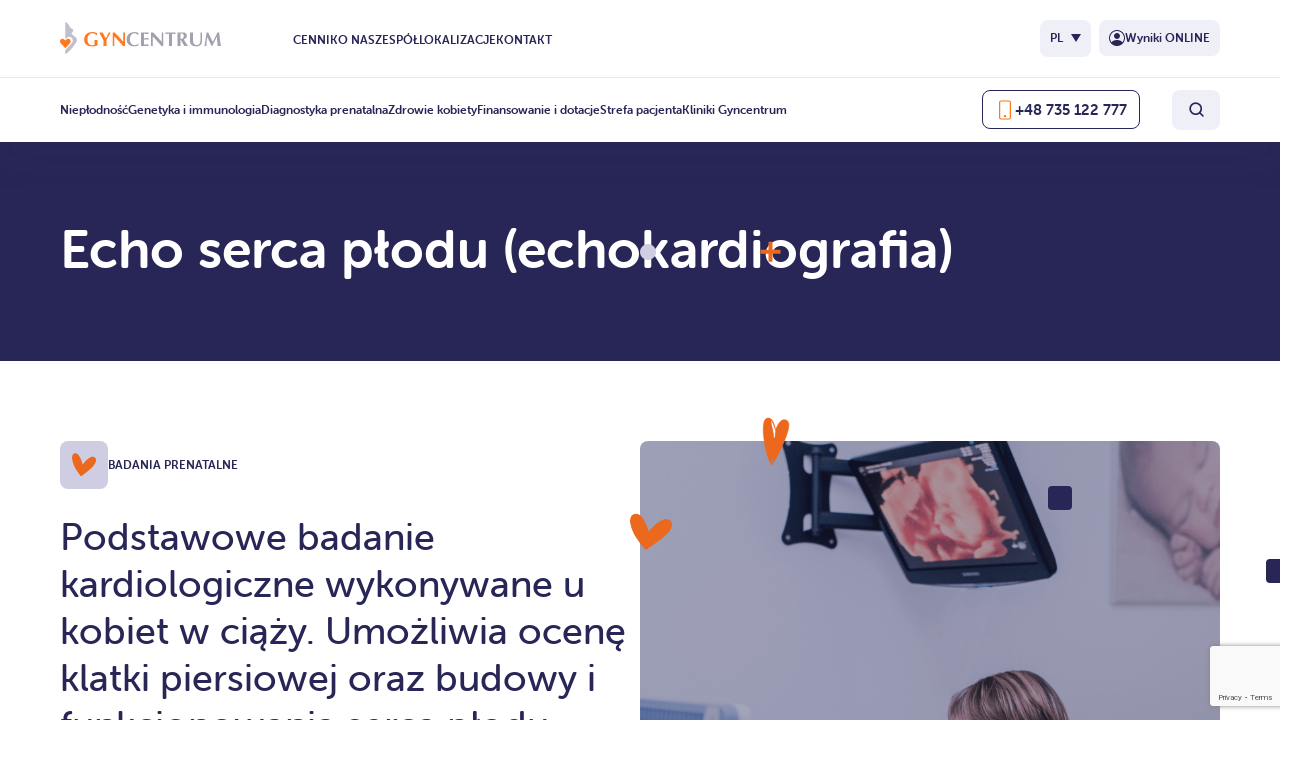

--- FILE ---
content_type: text/html; charset=UTF-8
request_url: https://gyncentrum.pl/echo-serca-plodu-echokardiografia/
body_size: 37284
content:
<!DOCTYPE html>
<html lang="pl-PL" prefix="og: https://ogp.me/ns#">

	<head>
<title>Echo serca płodu (echokardiografia) - Gyncentrum</title>
<link data-rocket-prefetch href="https://use.typekit.net" rel="dns-prefetch">
<link data-rocket-prefetch href="https://consentcdn.cookiebot.com" rel="dns-prefetch">
<link data-rocket-prefetch href="https://script.ringostat.com" rel="dns-prefetch">
<link data-rocket-prefetch href="https://www.googletagmanager.com" rel="dns-prefetch">
<link data-rocket-prefetch href="https://consent.cookiebot.com" rel="dns-prefetch">
<link data-rocket-prefetch href="https://www.gstatic.com" rel="dns-prefetch">
<link data-rocket-prefetch href="https://connect.facebook.net" rel="dns-prefetch">
<link data-rocket-prefetch href="https://www.google.com" rel="dns-prefetch">
<link data-rocket-prefetch href="https://monitor.formdig.com" rel="dns-prefetch"><link rel="preload" data-rocket-preload as="image" href="https://gyncentrum.pl/wp-content/uploads/2023/03/echo-serca-plodu.png" imagesrcset="https://gyncentrum.pl/wp-content/uploads/2023/03/echo-serca-plodu.png 6144w, https://gyncentrum.pl/wp-content/uploads/2023/03/echo-serca-plodu-768x509.png 768w, https://gyncentrum.pl/wp-content/uploads/2023/03/echo-serca-plodu-1920x1272.png 1920w, https://gyncentrum.pl/wp-content/uploads/2023/03/echo-serca-plodu-200x132.png 200w, https://gyncentrum.pl/wp-content/uploads/2023/03/echo-serca-plodu-1536x1017.png 1536w, https://gyncentrum.pl/wp-content/uploads/2023/03/echo-serca-plodu-2048x1356.png 2048w, https://gyncentrum.pl/wp-content/uploads/2023/03/echo-serca-plodu-930x616.png 930w, https://gyncentrum.pl/wp-content/uploads/2023/03/echo-serca-plodu-480x318.png 480w" imagesizes="(max-width: 6144px) 100vw, 6144px" fetchpriority="high">
		<meta charset="UTF-8">
		<meta name="viewport" content="width=device-width, initial-scale=1.0" >
        <meta name="theme-color" content="#FF7921" />
        <link rel="stylesheet" href="https://use.typekit.net/soa5rou.css">
        <link rel="stylesheet" href="https://gyncentrum.pl/wp-content/themes/gyn-centrum/custom/style.css?v=1.9">

        

		<link rel="alternate" hreflang="pl" href="https://gyncentrum.pl/echo-serca-plodu-echokardiografia/" />
<link rel="alternate" hreflang="x-default" href="https://gyncentrum.pl/echo-serca-plodu-echokardiografia/" />

<!-- Google Tag Manager for WordPress by gtm4wp.com -->
<script data-cfasync="false" data-pagespeed-no-defer>
	var gtm4wp_datalayer_name = "dataLayer";
	var dataLayer = dataLayer || [];
</script>
<!-- End Google Tag Manager for WordPress by gtm4wp.com -->
<!-- Optymalizacja wyszukiwarek według Rank Math PRO - https://rankmath.com/ -->
<meta name="robots" content="follow, index, max-snippet:-1, max-video-preview:-1, max-image-preview:large"/>
<link rel="canonical" href="https://gyncentrum.pl/echo-serca-plodu-echokardiografia/" />
<meta property="og:locale" content="pl_PL" />
<meta property="og:type" content="article" />
<meta property="og:title" content="Echo serca płodu (echokardiografia) - Gyncentrum" />
<meta property="og:url" content="https://gyncentrum.pl/echo-serca-plodu-echokardiografia/" />
<meta property="og:site_name" content="Gyncentrum" />
<meta property="article:publisher" content="https://pl-pl.facebook.com/GyncentrumPolska/" />
<meta property="og:updated_time" content="2025-10-14T08:11:30+00:00" />
<meta property="article:published_time" content="2022-11-22T15:43:57+00:00" />
<meta property="article:modified_time" content="2025-10-14T08:11:30+00:00" />
<meta property="og:video" content="https://www.youtube.com/embed/m-D_AT-vmnc" />
<meta property="video:duration" content="37" />
<meta name="twitter:card" content="summary_large_image" />
<meta name="twitter:title" content="Echo serca płodu (echokardiografia) - Gyncentrum" />
<meta name="twitter:site" content="@gyncentrum" />
<meta name="twitter:creator" content="@gyncentrum" />
<meta name="twitter:label1" content="Czas czytania" />
<meta name="twitter:data1" content="Mniej niż minuta" />
<script type="application/ld+json" class="rank-math-schema-pro">{"@context":"https://schema.org","@graph":[{"@type":"Place","@id":"https://gyncentrum.pl/#place","address":{"@type":"PostalAddress","streetAddress":"ul. \u017belazna 1","addressLocality":"Katowice","postalCode":"40-851","addressCountry":"Poland"}},{"@type":["MedicalClinic","Organization"],"@id":"https://gyncentrum.pl/#organization","name":"Gyncentrum","url":"https://gyncentrum.pl","sameAs":["https://pl-pl.facebook.com/GyncentrumPolska/","https://twitter.com/gyncentrum"],"email":"info@gyncentrum.pl","address":{"@type":"PostalAddress","streetAddress":"ul. \u017belazna 1","addressLocality":"Katowice","postalCode":"40-851","addressCountry":"Poland"},"logo":{"@type":"ImageObject","@id":"https://gyncentrum.pl/#logo","url":"https://gyncentrum.pl/wp-content/uploads/2022/11/1.svg","contentUrl":"https://gyncentrum.pl/wp-content/uploads/2022/11/1.svg","caption":"Gyncentrum","inLanguage":"pl-PL","width":"107","height":"104"},"openingHours":["Monday,Tuesday,Wednesday,Thursday,Friday,Saturday 07:00-20:00","Sunday 07:00-15:00"],"location":{"@id":"https://gyncentrum.pl/#place"},"image":{"@id":"https://gyncentrum.pl/#logo"},"telephone":"+48 +48 735 122 777"},{"@type":"WebSite","@id":"https://gyncentrum.pl/#website","url":"https://gyncentrum.pl","name":"Gyncentrum","publisher":{"@id":"https://gyncentrum.pl/#organization"},"inLanguage":"pl-PL"},{"@type":"BreadcrumbList","@id":"https://gyncentrum.pl/echo-serca-plodu-echokardiografia/#breadcrumb","itemListElement":[{"@type":"ListItem","position":"1","item":{"@id":"https://gyncentrum.pl","name":"Strona g\u0142\u00f3wna"}},{"@type":"ListItem","position":"2","item":{"@id":"https://gyncentrum.pl/echo-serca-plodu-echokardiografia/","name":"Echo serca p\u0142odu (echokardiografia)"}}]},{"@type":"WebPage","@id":"https://gyncentrum.pl/echo-serca-plodu-echokardiografia/#webpage","url":"https://gyncentrum.pl/echo-serca-plodu-echokardiografia/","name":"Echo serca p\u0142odu (echokardiografia) - Gyncentrum","datePublished":"2022-11-22T15:43:57+00:00","dateModified":"2025-10-14T08:11:30+00:00","isPartOf":{"@id":"https://gyncentrum.pl/#website"},"inLanguage":"pl-PL","breadcrumb":{"@id":"https://gyncentrum.pl/echo-serca-plodu-echokardiografia/#breadcrumb"}},{"@type":"Person","@id":"https://gyncentrum.pl/author/it-gyncentrum/","name":"IT Gyncentrum","url":"https://gyncentrum.pl/author/it-gyncentrum/","image":{"@type":"ImageObject","@id":"https://secure.gravatar.com/avatar/bfee732a39e80f35d9856af4f95ee8f467e4b4570e8aff90d2f32a2689bb9fb2?s=96&amp;d=mm&amp;r=g","url":"https://secure.gravatar.com/avatar/bfee732a39e80f35d9856af4f95ee8f467e4b4570e8aff90d2f32a2689bb9fb2?s=96&amp;d=mm&amp;r=g","caption":"IT Gyncentrum","inLanguage":"pl-PL"},"worksFor":{"@id":"https://gyncentrum.pl/#organization"}},{"headline":"Echo serca p\u0142odu (echokardiografia) - Gyncentrum","datePublished":"2022-11-22T15:43:57+00:00","dateModified":"2025-10-14T08:11:30+00:00","author":{"@id":"https://gyncentrum.pl/author/it-gyncentrum/","name":"IT Gyncentrum"},"@type":"Article","name":"Echo serca p\u0142odu (echokardiografia) - Gyncentrum","@id":"https://gyncentrum.pl/echo-serca-plodu-echokardiografia/#schema-110720","isPartOf":{"@id":"https://gyncentrum.pl/echo-serca-plodu-echokardiografia/#webpage"},"publisher":{"@id":"https://gyncentrum.pl/#organization"},"inLanguage":"pl-PL","mainEntityOfPage":{"@id":"https://gyncentrum.pl/echo-serca-plodu-echokardiografia/#webpage"}},{"@type":"VideoObject","name":"Echo serca p\u0142odu \u2502 Badania prenatalne \u2502 Perinatologia \u2502 Gyncentrum","description":"Dlaczego b\u0119d\u0105c w ci\u0105\u017cy warto wykona\u0107 echo serca p\u0142odu? \ud83e\udde1 Na to pytanie odpowiada dr n. med. Wioletta Rozmus-Warcholi\u0144ska, ginekolog po\u0142o\u017cnik oraz perinatolo...","uploadDate":"2022-12-23T02:07:31-08:00","embedUrl":"https://www.youtube.com/embed/m-D_AT-vmnc","duration":"PT0M37S","width":"1280","height":"720","isFamilyFriendly":"True","@id":"https://gyncentrum.pl/echo-serca-plodu-echokardiografia/#schema-237747","isPartOf":{"@id":"https://gyncentrum.pl/echo-serca-plodu-echokardiografia/#webpage"},"publisher":{"@id":"https://gyncentrum.pl/#organization"},"inLanguage":"pl-PL"}]}</script>
<!-- /Wtyczka Rank Math WordPress SEO -->

        <style>
            @font-face {
                font-family: 'Museo Sans';
                src: local('MuseoSans'),
                    url(https://gyncentrum.pl/wp-content/themes/gyn-centrum/dist/fonts/MuseoSans-100.otf) format('opentype');
                font-weight: 100;
                font-style: normal;
            }
            @font-face {
                font-family: 'Museo Sans';
                src: local('MuseoSans'),
                    url(https://gyncentrum.pl/wp-content/themes/gyn-centrum/dist/fonts/MuseoSans-300.otf) format('opentype');
                font-weight: 300;
                font-style: normal;
            }
            @font-face {
                font-family: 'Museo Sans';
                src: local('MuseoSans'),
                    url(https://gyncentrum.pl/wp-content/themes/gyn-centrum/dist/fonts/MuseoSans-500.otf) format('opentype');
                font-weight: 500;
                font-style: normal;
            }
            @font-face {
                font-family: 'Museo Sans';
                src: local('MuseoSans'),
                    url(https://gyncentrum.pl/wp-content/themes/gyn-centrum/dist/fonts/MuseoSans-700.otf) format('opentype');
                font-weight: 700;
                font-style: normal;
            }
        </style>
        <link rel="alternate" title="oEmbed (JSON)" type="application/json+oembed" href="https://gyncentrum.pl/wp-json/oembed/1.0/embed?url=https%3A%2F%2Fgyncentrum.pl%2Fecho-serca-plodu-echokardiografia%2F" />
<link rel="alternate" title="oEmbed (XML)" type="text/xml+oembed" href="https://gyncentrum.pl/wp-json/oembed/1.0/embed?url=https%3A%2F%2Fgyncentrum.pl%2Fecho-serca-plodu-echokardiografia%2F&#038;format=xml" />
<style id='wp-img-auto-sizes-contain-inline-css' type='text/css'>
img:is([sizes=auto i],[sizes^="auto," i]){contain-intrinsic-size:3000px 1500px}
/*# sourceURL=wp-img-auto-sizes-contain-inline-css */
</style>
<link rel='stylesheet' id='wombat-newest-wordpress-theme-for-gyncentrum-main-styles-css' href='https://gyncentrum.pl/wp-content/themes/gyn-centrum/dist/main.css?ver=1.5' type='text/css' media='all' />
<style id='wp-emoji-styles-inline-css' type='text/css'>

	img.wp-smiley, img.emoji {
		display: inline !important;
		border: none !important;
		box-shadow: none !important;
		height: 1em !important;
		width: 1em !important;
		margin: 0 0.07em !important;
		vertical-align: -0.1em !important;
		background: none !important;
		padding: 0 !important;
	}
/*# sourceURL=wp-emoji-styles-inline-css */
</style>
<link rel='stylesheet' id='wp-block-library-css' href='https://gyncentrum.pl/wp-includes/css/dist/block-library/style.min.css?ver=6.9' type='text/css' media='all' />
<style id='global-styles-inline-css' type='text/css'>
:root{--wp--preset--aspect-ratio--square: 1;--wp--preset--aspect-ratio--4-3: 4/3;--wp--preset--aspect-ratio--3-4: 3/4;--wp--preset--aspect-ratio--3-2: 3/2;--wp--preset--aspect-ratio--2-3: 2/3;--wp--preset--aspect-ratio--16-9: 16/9;--wp--preset--aspect-ratio--9-16: 9/16;--wp--preset--color--black: #000;--wp--preset--color--cyan-bluish-gray: #abb8c3;--wp--preset--color--white: #fff;--wp--preset--color--pale-pink: #f78da7;--wp--preset--color--vivid-red: #cf2e2e;--wp--preset--color--luminous-vivid-orange: #ff6900;--wp--preset--color--luminous-vivid-amber: #fcb900;--wp--preset--color--light-green-cyan: #7bdcb5;--wp--preset--color--vivid-green-cyan: #00d084;--wp--preset--color--pale-cyan-blue: #8ed1fc;--wp--preset--color--vivid-cyan-blue: #0693e3;--wp--preset--color--vivid-purple: #9b51e0;--wp--preset--color--gray: #ddd;--wp--preset--gradient--vivid-cyan-blue-to-vivid-purple: linear-gradient(135deg,rgb(6,147,227) 0%,rgb(155,81,224) 100%);--wp--preset--gradient--light-green-cyan-to-vivid-green-cyan: linear-gradient(135deg,rgb(122,220,180) 0%,rgb(0,208,130) 100%);--wp--preset--gradient--luminous-vivid-amber-to-luminous-vivid-orange: linear-gradient(135deg,rgb(252,185,0) 0%,rgb(255,105,0) 100%);--wp--preset--gradient--luminous-vivid-orange-to-vivid-red: linear-gradient(135deg,rgb(255,105,0) 0%,rgb(207,46,46) 100%);--wp--preset--gradient--very-light-gray-to-cyan-bluish-gray: linear-gradient(135deg,rgb(238,238,238) 0%,rgb(169,184,195) 100%);--wp--preset--gradient--cool-to-warm-spectrum: linear-gradient(135deg,rgb(74,234,220) 0%,rgb(151,120,209) 20%,rgb(207,42,186) 40%,rgb(238,44,130) 60%,rgb(251,105,98) 80%,rgb(254,248,76) 100%);--wp--preset--gradient--blush-light-purple: linear-gradient(135deg,rgb(255,206,236) 0%,rgb(152,150,240) 100%);--wp--preset--gradient--blush-bordeaux: linear-gradient(135deg,rgb(254,205,165) 0%,rgb(254,45,45) 50%,rgb(107,0,62) 100%);--wp--preset--gradient--luminous-dusk: linear-gradient(135deg,rgb(255,203,112) 0%,rgb(199,81,192) 50%,rgb(65,88,208) 100%);--wp--preset--gradient--pale-ocean: linear-gradient(135deg,rgb(255,245,203) 0%,rgb(182,227,212) 50%,rgb(51,167,181) 100%);--wp--preset--gradient--electric-grass: linear-gradient(135deg,rgb(202,248,128) 0%,rgb(113,206,126) 100%);--wp--preset--gradient--midnight: linear-gradient(135deg,rgb(2,3,129) 0%,rgb(40,116,252) 100%);--wp--preset--font-size--small: 12px;--wp--preset--font-size--medium: 16px;--wp--preset--font-size--large: 18px;--wp--preset--font-size--x-large: 42px;--wp--preset--font-size--tiny: 10px;--wp--preset--font-size--normal: 14px;--wp--preset--font-size--huge: 20px;--wp--preset--spacing--20: 0.44rem;--wp--preset--spacing--30: 0.67rem;--wp--preset--spacing--40: 1rem;--wp--preset--spacing--50: 1.5rem;--wp--preset--spacing--60: 2.25rem;--wp--preset--spacing--70: 3.38rem;--wp--preset--spacing--80: 5.06rem;--wp--preset--shadow--natural: 6px 6px 9px rgba(0, 0, 0, 0.2);--wp--preset--shadow--deep: 12px 12px 50px rgba(0, 0, 0, 0.4);--wp--preset--shadow--sharp: 6px 6px 0px rgba(0, 0, 0, 0.2);--wp--preset--shadow--outlined: 6px 6px 0px -3px rgb(255, 255, 255), 6px 6px rgb(0, 0, 0);--wp--preset--shadow--crisp: 6px 6px 0px rgb(0, 0, 0);}:where(.is-layout-flex){gap: 0.5em;}:where(.is-layout-grid){gap: 0.5em;}body .is-layout-flex{display: flex;}.is-layout-flex{flex-wrap: wrap;align-items: center;}.is-layout-flex > :is(*, div){margin: 0;}body .is-layout-grid{display: grid;}.is-layout-grid > :is(*, div){margin: 0;}:where(.wp-block-columns.is-layout-flex){gap: 2em;}:where(.wp-block-columns.is-layout-grid){gap: 2em;}:where(.wp-block-post-template.is-layout-flex){gap: 1.25em;}:where(.wp-block-post-template.is-layout-grid){gap: 1.25em;}.has-black-color{color: var(--wp--preset--color--black) !important;}.has-cyan-bluish-gray-color{color: var(--wp--preset--color--cyan-bluish-gray) !important;}.has-white-color{color: var(--wp--preset--color--white) !important;}.has-pale-pink-color{color: var(--wp--preset--color--pale-pink) !important;}.has-vivid-red-color{color: var(--wp--preset--color--vivid-red) !important;}.has-luminous-vivid-orange-color{color: var(--wp--preset--color--luminous-vivid-orange) !important;}.has-luminous-vivid-amber-color{color: var(--wp--preset--color--luminous-vivid-amber) !important;}.has-light-green-cyan-color{color: var(--wp--preset--color--light-green-cyan) !important;}.has-vivid-green-cyan-color{color: var(--wp--preset--color--vivid-green-cyan) !important;}.has-pale-cyan-blue-color{color: var(--wp--preset--color--pale-cyan-blue) !important;}.has-vivid-cyan-blue-color{color: var(--wp--preset--color--vivid-cyan-blue) !important;}.has-vivid-purple-color{color: var(--wp--preset--color--vivid-purple) !important;}.has-black-background-color{background-color: var(--wp--preset--color--black) !important;}.has-cyan-bluish-gray-background-color{background-color: var(--wp--preset--color--cyan-bluish-gray) !important;}.has-white-background-color{background-color: var(--wp--preset--color--white) !important;}.has-pale-pink-background-color{background-color: var(--wp--preset--color--pale-pink) !important;}.has-vivid-red-background-color{background-color: var(--wp--preset--color--vivid-red) !important;}.has-luminous-vivid-orange-background-color{background-color: var(--wp--preset--color--luminous-vivid-orange) !important;}.has-luminous-vivid-amber-background-color{background-color: var(--wp--preset--color--luminous-vivid-amber) !important;}.has-light-green-cyan-background-color{background-color: var(--wp--preset--color--light-green-cyan) !important;}.has-vivid-green-cyan-background-color{background-color: var(--wp--preset--color--vivid-green-cyan) !important;}.has-pale-cyan-blue-background-color{background-color: var(--wp--preset--color--pale-cyan-blue) !important;}.has-vivid-cyan-blue-background-color{background-color: var(--wp--preset--color--vivid-cyan-blue) !important;}.has-vivid-purple-background-color{background-color: var(--wp--preset--color--vivid-purple) !important;}.has-black-border-color{border-color: var(--wp--preset--color--black) !important;}.has-cyan-bluish-gray-border-color{border-color: var(--wp--preset--color--cyan-bluish-gray) !important;}.has-white-border-color{border-color: var(--wp--preset--color--white) !important;}.has-pale-pink-border-color{border-color: var(--wp--preset--color--pale-pink) !important;}.has-vivid-red-border-color{border-color: var(--wp--preset--color--vivid-red) !important;}.has-luminous-vivid-orange-border-color{border-color: var(--wp--preset--color--luminous-vivid-orange) !important;}.has-luminous-vivid-amber-border-color{border-color: var(--wp--preset--color--luminous-vivid-amber) !important;}.has-light-green-cyan-border-color{border-color: var(--wp--preset--color--light-green-cyan) !important;}.has-vivid-green-cyan-border-color{border-color: var(--wp--preset--color--vivid-green-cyan) !important;}.has-pale-cyan-blue-border-color{border-color: var(--wp--preset--color--pale-cyan-blue) !important;}.has-vivid-cyan-blue-border-color{border-color: var(--wp--preset--color--vivid-cyan-blue) !important;}.has-vivid-purple-border-color{border-color: var(--wp--preset--color--vivid-purple) !important;}.has-vivid-cyan-blue-to-vivid-purple-gradient-background{background: var(--wp--preset--gradient--vivid-cyan-blue-to-vivid-purple) !important;}.has-light-green-cyan-to-vivid-green-cyan-gradient-background{background: var(--wp--preset--gradient--light-green-cyan-to-vivid-green-cyan) !important;}.has-luminous-vivid-amber-to-luminous-vivid-orange-gradient-background{background: var(--wp--preset--gradient--luminous-vivid-amber-to-luminous-vivid-orange) !important;}.has-luminous-vivid-orange-to-vivid-red-gradient-background{background: var(--wp--preset--gradient--luminous-vivid-orange-to-vivid-red) !important;}.has-very-light-gray-to-cyan-bluish-gray-gradient-background{background: var(--wp--preset--gradient--very-light-gray-to-cyan-bluish-gray) !important;}.has-cool-to-warm-spectrum-gradient-background{background: var(--wp--preset--gradient--cool-to-warm-spectrum) !important;}.has-blush-light-purple-gradient-background{background: var(--wp--preset--gradient--blush-light-purple) !important;}.has-blush-bordeaux-gradient-background{background: var(--wp--preset--gradient--blush-bordeaux) !important;}.has-luminous-dusk-gradient-background{background: var(--wp--preset--gradient--luminous-dusk) !important;}.has-pale-ocean-gradient-background{background: var(--wp--preset--gradient--pale-ocean) !important;}.has-electric-grass-gradient-background{background: var(--wp--preset--gradient--electric-grass) !important;}.has-midnight-gradient-background{background: var(--wp--preset--gradient--midnight) !important;}.has-small-font-size{font-size: var(--wp--preset--font-size--small) !important;}.has-medium-font-size{font-size: var(--wp--preset--font-size--medium) !important;}.has-large-font-size{font-size: var(--wp--preset--font-size--large) !important;}.has-x-large-font-size{font-size: var(--wp--preset--font-size--x-large) !important;}
/*# sourceURL=global-styles-inline-css */
</style>

<style id='classic-theme-styles-inline-css' type='text/css'>
/*! This file is auto-generated */
.wp-block-button__link{color:#fff;background-color:#32373c;border-radius:9999px;box-shadow:none;text-decoration:none;padding:calc(.667em + 2px) calc(1.333em + 2px);font-size:1.125em}.wp-block-file__button{background:#32373c;color:#fff;text-decoration:none}
/*# sourceURL=/wp-includes/css/classic-themes.min.css */
</style>
<link rel='stylesheet' id='wp-components-css' href='https://gyncentrum.pl/wp-includes/css/dist/components/style.min.css?ver=6.9' type='text/css' media='all' />
<link rel='stylesheet' id='wp-preferences-css' href='https://gyncentrum.pl/wp-includes/css/dist/preferences/style.min.css?ver=6.9' type='text/css' media='all' />
<link rel='stylesheet' id='wp-block-editor-css' href='https://gyncentrum.pl/wp-includes/css/dist/block-editor/style.min.css?ver=6.9' type='text/css' media='all' />
<link rel='stylesheet' id='popup-maker-block-library-style-css' href='https://gyncentrum.pl/wp-content/plugins/popup-maker/dist/packages/block-library-style.css?ver=dbea705cfafe089d65f1' type='text/css' media='all' />
<link rel='stylesheet' id='wpml-blocks-css' href='https://gyncentrum.pl/wp-content/plugins/sitepress-multilingual-cms/dist/css/blocks/styles.css?ver=4.6.13' type='text/css' media='all' />
<link rel='stylesheet' id='nbcpf-intlTelInput-style-css' href='https://gyncentrum.pl/wp-content/cache/background-css/1/gyncentrum.pl/wp-content/plugins/country-phone-field-contact-form-7/assets/css/intlTelInput.min.css?ver=6.9&wpr_t=1769950288' type='text/css' media='all' />
<link rel='stylesheet' id='nbcpf-countryFlag-style-css' href='https://gyncentrum.pl/wp-content/cache/background-css/1/gyncentrum.pl/wp-content/plugins/country-phone-field-contact-form-7/assets/css/countrySelect.min.css?ver=6.9&wpr_t=1769950288' type='text/css' media='all' />
<link rel='stylesheet' id='wpml-legacy-vertical-list-0-css' href='https://gyncentrum.pl/wp-content/plugins/sitepress-multilingual-cms/templates/language-switchers/legacy-list-vertical/style.min.css?ver=1' type='text/css' media='all' />
<link rel='stylesheet' id='cf7cf-style-css' href='https://gyncentrum.pl/wp-content/plugins/cf7-conditional-fields/style.css?ver=2.4.15' type='text/css' media='all' />
<link rel='stylesheet' id='cf7mls-css' href='https://gyncentrum.pl/wp-content/plugins/cf7-multi-step/assets/frontend/css/cf7mls.css?ver=2.7.9' type='text/css' media='all' />
<link rel='stylesheet' id='cf7mls_animate-css' href='https://gyncentrum.pl/wp-content/plugins/cf7-multi-step/assets/frontend/animate/animate.min.css?ver=2.7.9' type='text/css' media='all' />
<script type="text/javascript" id="wpml-cookie-js-extra">
/* <![CDATA[ */
var wpml_cookies = {"wp-wpml_current_language":{"value":"pl","expires":1,"path":"/"}};
var wpml_cookies = {"wp-wpml_current_language":{"value":"pl","expires":1,"path":"/"}};
//# sourceURL=wpml-cookie-js-extra
/* ]]> */
</script>
<script data-minify="1" type="text/javascript" src="https://gyncentrum.pl/wp-content/cache/min/1/wp-content/plugins/sitepress-multilingual-cms/res/js/cookies/language-cookie.js?ver=1768462008" id="wpml-cookie-js" defer="defer" data-wp-strategy="defer"></script>
<script type="text/javascript" src="https://gyncentrum.pl/wp-content/themes/gyn-centrum/dist/jquery.min.js?ver=1.5" id="jquery-js" data-rocket-defer defer></script>
<link rel="https://api.w.org/" href="https://gyncentrum.pl/wp-json/" /><link rel="alternate" title="JSON" type="application/json" href="https://gyncentrum.pl/wp-json/wp/v2/pages/6462" /><link rel="EditURI" type="application/rsd+xml" title="RSD" href="https://gyncentrum.pl/xmlrpc.php?rsd" />
<meta name="generator" content="WordPress 6.9" />
<link rel='shortlink' href='https://gyncentrum.pl/?p=6462' />
<meta name="generator" content="WPML ver:4.6.13 stt:1,40,45,54;" />
    
    <script type="text/javascript">
        var ajaxurl = 'https://gyncentrum.pl/wp-admin/admin-ajax.php';
    </script>
<meta name="ti-site-data" content="eyJyIjoiMTowITc6MCEzMDoxIiwibyI6Imh0dHBzOlwvXC9neW5jZW50cnVtLnBsXC93cC1hZG1pblwvYWRtaW4tYWpheC5waHA/YWN0aW9uPXRpX29ubGluZV91c2Vyc19nb29nbGUmYW1wO3A9JTJGZWNoby1zZXJjYS1wbG9kdS1lY2hva2FyZGlvZ3JhZmlhJTJGJmFtcDtfd3Bub25jZT05Zjk1OTMwNDUyIn0=" />
<!-- Google Tag Manager for WordPress by gtm4wp.com -->
<!-- GTM Container placement set to footer -->
<script data-cfasync="false" data-pagespeed-no-defer>
	var dataLayer_content = {"pagePostType":"page","pagePostType2":"single-page","pagePostAuthor":"IT Gyncentrum"};
	dataLayer.push( dataLayer_content );
</script>
<script data-cfasync="false">
(function(w,d,s,l,i){w[l]=w[l]||[];w[l].push({'gtm.start':
new Date().getTime(),event:'gtm.js'});var f=d.getElementsByTagName(s)[0],
j=d.createElement(s),dl=l!='dataLayer'?'&l='+l:'';j.async=true;j.src=
'//www.googletagmanager.com/gtm.js?id='+i+dl;f.parentNode.insertBefore(j,f);
})(window,document,'script','dataLayer','GTM-NRTH59S');
</script>
<!-- End Google Tag Manager for WordPress by gtm4wp.com --><link rel="icon" href="https://gyncentrum.pl/wp-content/uploads/2022/11/cropped-brzuszek-1-200x200.png" sizes="32x32" />
<link rel="icon" href="https://gyncentrum.pl/wp-content/uploads/2022/11/cropped-brzuszek-1-200x200.png" sizes="192x192" />
<link rel="apple-touch-icon" href="https://gyncentrum.pl/wp-content/uploads/2022/11/cropped-brzuszek-1-200x200.png" />
<meta name="msapplication-TileImage" content="https://gyncentrum.pl/wp-content/uploads/2022/11/cropped-brzuszek-1-480x480.png" />
		<style type="text/css" id="wp-custom-css">
			#basic-contact-form-block_b356f13d44865d1f93f481cda46c76d3 .container .inner-wrapper {
	align-items: flex-start
}

#basic-contact-form-block_e0c59822459c03299fb2f325c225f104 .container .inner-wrapper {
	align-items: flex-start
}

#basic-contact-form-block_4f0ea319961e2406428cedad4c68805c .container .inner-wrapper {
	align-items: flex-start
}

.hidden.menu-item > .mobile-navigation + a {
	display: none;
}

.flag-container{
	display:none;
}

.wpcf7-phonetext{
	color:transparent !important;
}
.active .wpcf7-phonetext{
	color:inherit !important;
}
.intl-tel-input.separate-dial-code.allow-dropdown.iti-sdc-3 input, .intl-tel-input.separate-dial-code.allow-dropdown.iti-sdc-3 input[type=tel], .intl-tel-input.separate-dial-code.allow-dropdown.iti-sdc-3 input[type=text] {
	padding-left:80px !important;
}
.section-first_visit .container .row .accordion .accordion-item div div p a{
	color: #ff7921;
}
.section-first_visit .container .row .cta_container .cta_button {
	    #justify-content: center;
}
.active .flag-container{
	display:block;
}
ul.country-list{
	z-index:3 !important;
}
ul.country-list li {
	color:black !important;
}

.most-important-box{

    border: 1px solid #FF7921;

    border-radius: 20px;

    padding: 20px;

}

.most-important-box > h3 {

    font-size: 22px;

    color: #FF7921;

    padding-bottom: 20px;

}
.block-pop-up .wpcf7-acceptance label .policy-form-link{
	color: #282656!important;
}
.block-basic-contact-form .container .policy-form-link{
	color: white!important;
}


div[id^="wpcf7-f20831"] button.cf7mls_next {
    background-color: #ff7921;
    color: #ffffff;
}
div[id^="wpcf7-f20831"] button.cf7mls_back {
	    background-color: #323060;
    color: #ffffff;
}

.wpcf7-validates-as-phonetext {
	padding-left: 45px !important;
}

.CookieDeclaration{
  display: none;
}

.page-header .header-content .header-images-wrapper img {
    max-height: 30px;
    width: auto;
}
.section-first_visit .container .row .cta_container .cta_button {
	    justify-content: center;
}
#wpcf7-f20831-o1  form  .wpcf7-submit{
	background: #ff7921!important;
}
		</style>
		<noscript><style id="rocket-lazyload-nojs-css">.rll-youtube-player, [data-lazy-src]{display:none !important;}</style></noscript>        <!-- Google Tag Manager -->
        <script>(function(w,d,s,l,i){w[l]=w[l]||[];w[l].push({'gtm.start':new Date().getTime(),event:'gtm.js'});var f=d.getElementsByTagName(s)[0],j=d.createElement(s),dl=l!='dataLayer'?'&l='+l:'';j.async=true;j.src='https://www.googletagmanager.com/gtm.js?id='+i+dl;f.parentNode.insertBefore(j,f);})(window,document,'script','dataLayer','GTM-NRTH59S');</script>
        <!-- End Google Tag Manager -->
        <!-- Facebook Pixel Code -->
        <script>
            !function (f, b, e, v, n, t, s)
            {
                if (f.fbq)
                    return;
                n = f.fbq = function () {
                    n.callMethod ?
                            n.callMethod.apply(n, arguments) : n.queue.push(arguments)
                };
                if (!f._fbq)
                    f._fbq = n;
                n.push = n;
                n.loaded = !0;
                n.version = '2.0';
                n.queue = [];
                t = b.createElement(e);
                t.async = !0;
                t.src = v;
                s = b.getElementsByTagName(e)[0];
                s.parentNode.insertBefore(t, s)
            }(window, document, 'script',
                    ' https://connect.facebook.net/en_US/fbevents.js');
            fbq('init', '627103428024190');
            fbq('track', 'PageView');
        </script>
        <!-- End Facebook Pixel Code -->
	<link rel='stylesheet' id='block-simple-hero-styles-css' href='https://gyncentrum.pl/wp-content/themes/gyn-centrum/dist/block_simple-hero.css?ver=1.5' type='text/css' media='all' />
<link rel='stylesheet' id='block-content-styles-css' href='https://gyncentrum.pl/wp-content/themes/gyn-centrum/dist/block_content.css?ver=1.5' type='text/css' media='all' />
<link rel='stylesheet' id='wombat-newest-wordpress-theme-for-gyncentrum-swiper-css' href='https://gyncentrum.pl/wp-content/themes/gyn-centrum/dist/lib/swiper/swiper-bundle.min.css?ver=1.5' type='text/css' media='all' />
<link rel='stylesheet' id='block-features-styles-css' href='https://gyncentrum.pl/wp-content/themes/gyn-centrum/dist/block_features.css?ver=1.5' type='text/css' media='all' />
<link rel='stylesheet' id='block-conent-2-styles-css' href='https://gyncentrum.pl/wp-content/themes/gyn-centrum/dist/block_conent-2.css?ver=1.5' type='text/css' media='all' />
<link rel='stylesheet' id='block-accordion-styles-css' href='https://gyncentrum.pl/wp-content/themes/gyn-centrum/dist/block_accordion.css?ver=1.5' type='text/css' media='all' />
<link rel='stylesheet' id='block-simplest-cta-styles-css' href='https://gyncentrum.pl/wp-content/themes/gyn-centrum/dist/block_simplest-cta.css?ver=1.5' type='text/css' media='all' />
<link rel='stylesheet' id='block-recomended-posts-styles-css' href='https://gyncentrum.pl/wp-content/themes/gyn-centrum/dist/block_recomended-posts.css?ver=1.5' type='text/css' media='all' />
<link rel='stylesheet' id='block-pop-up-styles-css' href='https://gyncentrum.pl/wp-content/themes/gyn-centrum/dist/block_pop-up.css?ver=1.5' type='text/css' media='all' />
<link rel='stylesheet' id='contact-form-7-css' href='https://gyncentrum.pl/wp-content/plugins/contact-form-7/includes/css/styles.css?ver=5.9.8' type='text/css' media='all' />
<style id="rocket-lazyrender-inline-css">[data-wpr-lazyrender] {content-visibility: auto;}</style><style id="wpr-lazyload-bg-container"></style><style id="wpr-lazyload-bg-exclusion"></style>
<noscript>
<style id="wpr-lazyload-bg-nostyle">.iti-flag{--wpr-bg-0570bd77-1497-4b21-9742-1c3d38e8c585: url('https://gyncentrum.pl/wp-content/plugins/country-phone-field-contact-form-7/assets/img/flags.png');}.iti-flag{--wpr-bg-6bdfa202-0736-44fb-8c35-d80889d845da: url('https://gyncentrum.pl/wp-content/plugins/country-phone-field-contact-form-7/assets/img/flags@2x.png');}.country-select .flag{--wpr-bg-78c546fb-0f6d-4a31-b93a-e47df37b28a9: url('https://gyncentrum.pl/wp-content/plugins/country-phone-field-contact-form-7/assets/img/flags.png');}.country-select .flag{--wpr-bg-cc6bb679-4187-4a90-9555-788be88118ca: url('https://gyncentrum.pl/wp-content/plugins/country-phone-field-contact-form-7/assets/img/flags@2x.png');}</style>
</noscript>
<script type="application/javascript">const rocket_pairs = [{"selector":".iti-flag","style":".iti-flag{--wpr-bg-0570bd77-1497-4b21-9742-1c3d38e8c585: url('https:\/\/gyncentrum.pl\/wp-content\/plugins\/country-phone-field-contact-form-7\/assets\/img\/flags.png');}","hash":"0570bd77-1497-4b21-9742-1c3d38e8c585","url":"https:\/\/gyncentrum.pl\/wp-content\/plugins\/country-phone-field-contact-form-7\/assets\/img\/flags.png"},{"selector":".iti-flag","style":".iti-flag{--wpr-bg-6bdfa202-0736-44fb-8c35-d80889d845da: url('https:\/\/gyncentrum.pl\/wp-content\/plugins\/country-phone-field-contact-form-7\/assets\/img\/flags@2x.png');}","hash":"6bdfa202-0736-44fb-8c35-d80889d845da","url":"https:\/\/gyncentrum.pl\/wp-content\/plugins\/country-phone-field-contact-form-7\/assets\/img\/flags@2x.png"},{"selector":".country-select .flag","style":".country-select .flag{--wpr-bg-78c546fb-0f6d-4a31-b93a-e47df37b28a9: url('https:\/\/gyncentrum.pl\/wp-content\/plugins\/country-phone-field-contact-form-7\/assets\/img\/flags.png');}","hash":"78c546fb-0f6d-4a31-b93a-e47df37b28a9","url":"https:\/\/gyncentrum.pl\/wp-content\/plugins\/country-phone-field-contact-form-7\/assets\/img\/flags.png"},{"selector":".country-select .flag","style":".country-select .flag{--wpr-bg-cc6bb679-4187-4a90-9555-788be88118ca: url('https:\/\/gyncentrum.pl\/wp-content\/plugins\/country-phone-field-contact-form-7\/assets\/img\/flags@2x.png');}","hash":"cc6bb679-4187-4a90-9555-788be88118ca","url":"https:\/\/gyncentrum.pl\/wp-content\/plugins\/country-phone-field-contact-form-7\/assets\/img\/flags@2x.png"}]; const rocket_excluded_pairs = [];</script><meta name="generator" content="WP Rocket 3.20.3" data-wpr-features="wpr_lazyload_css_bg_img wpr_defer_js wpr_minify_js wpr_lazyload_images wpr_lazyload_iframes wpr_preconnect_external_domains wpr_automatic_lazy_rendering wpr_oci wpr_desktop" /></head>

	<body class="wp-singular page-template-default page page-id-6462 wp-theme-gyn-centrum">
        <!-- Google Tag Manager (noscript) -->
        <noscript><iframe src="https://www.googletagmanager.com/ns.html?id=GTM-NRTH59S" height="0" width="0" style="display:none;visibility:hidden"></iframe></noscript>
        <!-- End Google Tag Manager (noscript) -->
        
    <header  class="page-header">
    <div  class="page-header__cta">
        <div  class="page-header__cta-content">
            <p class="cta-text"></p>
            
        </div>
        <button type="button" class="page-header__cta-close">
            <img src="data:image/svg+xml,%3Csvg%20xmlns='http://www.w3.org/2000/svg'%20viewBox='0%200%2016%2016'%3E%3C/svg%3E" alt="close" width="16"
                 height="16" data-lazy-src="https://gyncentrum.pl/wp-content/themes/gyn-centrum/img/close-white.svg"><noscript><img src="https://gyncentrum.pl/wp-content/themes/gyn-centrum/img/close-white.svg" alt="close" width="16"
                 height="16"></noscript>
        </button>
    </div>
    <div  class="page-header__wrapper header-content">

        <div  class="top-row">
            <div  class="container">
                <a class="logo" href="https://gyncentrum.pl/">
                    <img src="https://gyncentrum.pl/wp-content/themes/gyn-centrum/img/logotype.svg" alt="logo">
                </a>
                <div class="header-content__hamburger">
                    <img src="data:image/svg+xml,%3Csvg%20xmlns='http://www.w3.org/2000/svg'%20viewBox='0%200%2024%2016'%3E%3C/svg%3E" alt="menu"
                         width="24" height="16" data-lazy-src="https://gyncentrum.pl/wp-content/themes/gyn-centrum/img/hamburger.svg"><noscript><img src="https://gyncentrum.pl/wp-content/themes/gyn-centrum/img/hamburger.svg" alt="menu"
                         width="24" height="16"></noscript>
                </div>
                <div class="nav-close hidden">
                    <img src="data:image/svg+xml,%3Csvg%20xmlns='http://www.w3.org/2000/svg'%20viewBox='0%200%200%200'%3E%3C/svg%3E" alt="" data-lazy-src="https://gyncentrum.pl/wp-content/themes/gyn-centrum/img/close.svg"><noscript><img src="https://gyncentrum.pl/wp-content/themes/gyn-centrum/img/close.svg" alt=""></noscript>
                </div>
                <ul id="menu-menu" class="base-nav-menu"><li id="menu-item-861" class="menu-item menu-item-type-custom menu-item-object-custom menu-item-861" ><a href="https://gyncentrum.pl/cennik">Cennik</a></li>
<li id="menu-item-27845" class="menu-item menu-item-type-custom menu-item-object-custom menu-item-27845" ><a href="https://gyncentrum.pl/gyncentrum-poland-group/">O nas</a></li>
<li id="menu-item-863" class="menu-item menu-item-type-custom menu-item-object-custom menu-item-863" ><a href="https://gyncentrum.pl/zespol/">Zespół</a></li>
<li id="menu-item-8374" class="menu-item menu-item-type-post_type menu-item-object-servies menu-item-8374" ><a href="https://gyncentrum.pl/kliniki-gyncentrum/">Lokalizacje</a></li>
<li id="menu-item-8424" class="menu-item menu-item-type-post_type menu-item-object-servies menu-item-8424" ><a href="https://gyncentrum.pl/kontakt/">Kontakt</a></li>
</ul>                <div class="header-images-wrapper">
                                                <a href="https://gyncentrum.pl/programy-unijne/" class="single-image" target="_blank"
                               rel="noopener noreferrer">
                                <img width="1270" height="290" src="https://gyncentrum.pl/wp-content/uploads/2025/05/KOLOR-UE_EFRR-e1748608425687.jpg" class="lazyload image" alt="" decoding="async" fetchpriority="high" srcset="https://gyncentrum.pl/wp-content/uploads/2025/05/KOLOR-UE_EFRR-e1748608425687.jpg 1270w, https://gyncentrum.pl/wp-content/uploads/2025/05/KOLOR-UE_EFRR-e1748608425687-768x175.jpg 768w, https://gyncentrum.pl/wp-content/uploads/2025/05/KOLOR-UE_EFRR-e1748608425687-200x46.jpg 200w, https://gyncentrum.pl/wp-content/uploads/2025/05/KOLOR-UE_EFRR-e1748608425687-930x212.jpg 930w, https://gyncentrum.pl/wp-content/uploads/2025/05/KOLOR-UE_EFRR-e1748608425687-480x110.jpg 480w" sizes="(max-width: 1270px) 100vw, 1270px" />                            </a>
                                                        <a href="https://gyncentrum.pl/programy-unijne/" class="single-image" target="_blank"
                               rel="noopener noreferrer">
                                <img width="447" height="92" src="https://gyncentrum.pl/wp-content/uploads/2025/05/KOLOR-UE_EFS-e1748608453742.jpg" class="lazyload image" alt="" decoding="async" srcset="https://gyncentrum.pl/wp-content/uploads/2025/05/KOLOR-UE_EFS-e1748608453742.jpg 447w, https://gyncentrum.pl/wp-content/uploads/2025/05/KOLOR-UE_EFS-e1748608453742-200x41.jpg 200w" sizes="(max-width: 447px) 100vw, 447px" />                            </a>
                                            </div>

                                    <div class="header-widgets-area" role="complementary">
                        <div class="header-language-switch">
                            <span class="current">PL</span>
                            <span class="arrow"></span>
                        </div>
                        
<div class="wpml-ls-sidebars-header-widgets-area wpml-ls wpml-ls-legacy-list-vertical">
	<ul>

					<li class="wpml-ls-slot-header-widgets-area wpml-ls-item wpml-ls-item-pl wpml-ls-current-language wpml-ls-first-item wpml-ls-item-legacy-list-vertical">
				<a href="https://gyncentrum.pl/echo-serca-plodu-echokardiografia/" class="wpml-ls-link">
                    <span class="wpml-ls-native">Polski</span></a>
			</li>
					<li class="wpml-ls-slot-header-widgets-area wpml-ls-item wpml-ls-item-en wpml-ls-item-legacy-list-vertical">
				<a href="https://gyncentrum.pl/en/" class="wpml-ls-link">
                    <span class="wpml-ls-native" lang="en">English</span></a>
			</li>
					<li class="wpml-ls-slot-header-widgets-area wpml-ls-item wpml-ls-item-ru wpml-ls-item-legacy-list-vertical">
				<a href="https://gyncentrum.pl/ru/" class="wpml-ls-link">
                    <span class="wpml-ls-native" lang="ru">Русский</span></a>
			</li>
					<li class="wpml-ls-slot-header-widgets-area wpml-ls-item wpml-ls-item-uk wpml-ls-last-item wpml-ls-item-legacy-list-vertical">
				<a href="https://gyncentrum.pl/uk/" class="wpml-ls-link">
                    <span class="wpml-ls-native" lang="uk">Українська</span></a>
			</li>
		
	</ul>
</div>
                    </div>
                
                <a class="log-in-button" href="https://online.gyncentrum.pl/" target="_blank"
                   rel="noopener noreferrer">
                    <img src="https://gyncentrum.pl/wp-content/themes/gyn-centrum/img/login_icon.svg" alt="logo">
                    <span>Wyniki ONLINE</span>
                </a>
                                <a class="phone-link-top-row" href="tel:+48735122777">
                    <img src="https://gyncentrum.pl/wp-content/themes/gyn-centrum/img/phone-icon.svg" alt="phone"
                         height="16" width="16">
                    <span class="number">+48 735 122 777</span>
                </a>

                <div class="header-content__group">
                    
<form class="header-search" role="search" method="get" action="https://gyncentrum.pl/wyszukiwarka/">
    <button type="submit" class="header-search__button">
        <img
            src="https://gyncentrum.pl/wp-content/themes/gyn-centrum/img/search-icon.svg"
            alt="search"
            width="18"
            height="17">
    </button>
    <div class="header-search__group">
        <input class="header-search__input" name="search" type="text"
               placeholder="Wyszukaj">
        <button type="button" class="header-search__close">
            <img
                src="data:image/svg+xml,%3Csvg%20xmlns='http://www.w3.org/2000/svg'%20viewBox='0%200%207%207'%3E%3C/svg%3E"
                alt="close"
                width="7"
                height="7" data-lazy-src="https://gyncentrum.pl/wp-content/themes/gyn-centrum/img/close.svg"><noscript><img
                src="https://gyncentrum.pl/wp-content/themes/gyn-centrum/img/close.svg"
                alt="close"
                width="7"
                height="7"></noscript>
        </button>
    </div>
</form>
                </div>

                <div class="header-content__mobile">
                    <div class="header-content__mobile-controls">
                        <a class="logo" href="https://gyncentrum.pl/">
                            <img src="https://gyncentrum.pl/wp-content/themes/gyn-centrum/img/logotype.svg" alt="logo"
                                 width="161" height="32">
                        </a>

                        
<form class="header-search" role="search" method="get" action="https://gyncentrum.pl/wyszukiwarka/">
    <button type="submit" class="header-search__button">
        <img
            src="https://gyncentrum.pl/wp-content/themes/gyn-centrum/img/search-icon.svg"
            alt="search"
            width="18"
            height="17">
    </button>
    <div class="header-search__group">
        <input class="header-search__input" name="search" type="text"
               placeholder="Wyszukaj">
        <button type="button" class="header-search__close">
            <img
                src="data:image/svg+xml,%3Csvg%20xmlns='http://www.w3.org/2000/svg'%20viewBox='0%200%207%207'%3E%3C/svg%3E"
                alt="close"
                width="7"
                height="7" data-lazy-src="https://gyncentrum.pl/wp-content/themes/gyn-centrum/img/close.svg"><noscript><img
                src="https://gyncentrum.pl/wp-content/themes/gyn-centrum/img/close.svg"
                alt="close"
                width="7"
                height="7"></noscript>
        </button>
    </div>
</form>

                                                    <div class="header-widgets-area" role="complementary">
                                <div class="header-language-switch">
                                    <span class="current">PL</span>
                                    <span class="arrow"></span>
                                </div>
                                
<div class="wpml-ls-sidebars-header-widgets-area wpml-ls wpml-ls-legacy-list-vertical">
	<ul>

					<li class="wpml-ls-slot-header-widgets-area wpml-ls-item wpml-ls-item-pl wpml-ls-current-language wpml-ls-first-item wpml-ls-item-legacy-list-vertical">
				<a href="https://gyncentrum.pl/echo-serca-plodu-echokardiografia/" class="wpml-ls-link">
                    <span class="wpml-ls-native">Polski</span></a>
			</li>
					<li class="wpml-ls-slot-header-widgets-area wpml-ls-item wpml-ls-item-en wpml-ls-item-legacy-list-vertical">
				<a href="https://gyncentrum.pl/en/" class="wpml-ls-link">
                    <span class="wpml-ls-native" lang="en">English</span></a>
			</li>
					<li class="wpml-ls-slot-header-widgets-area wpml-ls-item wpml-ls-item-ru wpml-ls-item-legacy-list-vertical">
				<a href="https://gyncentrum.pl/ru/" class="wpml-ls-link">
                    <span class="wpml-ls-native" lang="ru">Русский</span></a>
			</li>
					<li class="wpml-ls-slot-header-widgets-area wpml-ls-item wpml-ls-item-uk wpml-ls-last-item wpml-ls-item-legacy-list-vertical">
				<a href="https://gyncentrum.pl/uk/" class="wpml-ls-link">
                    <span class="wpml-ls-native" lang="uk">Українська</span></a>
			</li>
		
	</ul>
</div>
                            </div>
                        
                        <div class="nav-close"><img src="data:image/svg+xml,%3Csvg%20xmlns='http://www.w3.org/2000/svg'%20viewBox='0%200%2012%2012'%3E%3C/svg%3E"
                                                    alt="" width="12" height="12" data-lazy-src="https://gyncentrum.pl/wp-content/themes/gyn-centrum/img/close.svg"><noscript><img src="https://gyncentrum.pl/wp-content/themes/gyn-centrum/img/close.svg"
                                                    alt="" width="12" height="12"></noscript></div>
                    </div>

                    <div class="header-content__mobile-nav">
                        <ul id="menu-header-mobile-menu-v1" class="base-nav-menu"><li id="menu-item-10501" class="menu-item menu-item-type-custom menu-item-object-custom current-menu-ancestor menu-item-has-children menu-item-10501" ><a href="#">Zabiegi i usługi</a>
<ul class="mega-menu sub-menu sub-depth-0" data-depth="0" >
	<li id="menu-item-10502" class="menu-item menu-item-type-custom menu-item-object-custom menu-item-has-children menu-item-10502 links-column links-normal" ><div class="mobile-navigation"><img src="data:image/svg+xml,%3Csvg%20xmlns='http://www.w3.org/2000/svg'%20viewBox='0%200%2012%2012'%3E%3C/svg%3E" width="12" height="12" data-lazy-src="https://gyncentrum.pl/wp-content/themes/gyn-centrum/img/orange-arrow-left.svg"/><noscript><img src="https://gyncentrum.pl/wp-content/themes/gyn-centrum/img/orange-arrow-left.svg" width="12" height="12"/></noscript><span>Wróć</span></div><a href="#">Niepłodność</a>
	<ul class="sub-menu links-list sub-depth-1" data-depth="1" >
		<li id="menu-item-10891" class="menu-item menu-item-type-post_type menu-item-object-page menu-item-10891 links-regular" ><div class="mobile-navigation"><img src="data:image/svg+xml,%3Csvg%20xmlns='http://www.w3.org/2000/svg'%20viewBox='0%200%2012%2012'%3E%3C/svg%3E" width="12" height="12" data-lazy-src="https://gyncentrum.pl/wp-content/themes/gyn-centrum/img/orange-arrow-left.svg"/><noscript><img src="https://gyncentrum.pl/wp-content/themes/gyn-centrum/img/orange-arrow-left.svg" width="12" height="12"/></noscript><span>Wróć</span></div><a href="https://gyncentrum.pl/pierwsza-wizyta-nieplodnosciowa/">Pierwsza wizyta niepłodnościowa</a></li>
		<li id="menu-item-10892" class="menu-item menu-item-type-custom menu-item-object-custom menu-item-has-children menu-item-10892 links-regular" ><div class="mobile-navigation"><img src="data:image/svg+xml,%3Csvg%20xmlns='http://www.w3.org/2000/svg'%20viewBox='0%200%2012%2012'%3E%3C/svg%3E" width="12" height="12" data-lazy-src="https://gyncentrum.pl/wp-content/themes/gyn-centrum/img/orange-arrow-left.svg"/><noscript><img src="https://gyncentrum.pl/wp-content/themes/gyn-centrum/img/orange-arrow-left.svg" width="12" height="12"/></noscript><span>Wróć</span></div><a href="https://gyncentrum.pl/diagnostyka-nieplodnosci/">Diagnostyka niepłodności</a>
		<ul class="sub-menu links-list sub-depth-2" data-depth="2" >
			<li id="menu-item-10896" class="menu-item menu-item-type-custom menu-item-object-custom menu-item-10896 links-regular" ><div class="mobile-navigation"><img src="data:image/svg+xml,%3Csvg%20xmlns='http://www.w3.org/2000/svg'%20viewBox='0%200%2012%2012'%3E%3C/svg%3E" width="12" height="12" data-lazy-src="https://gyncentrum.pl/wp-content/themes/gyn-centrum/img/orange-arrow-left.svg"/><noscript><img src="https://gyncentrum.pl/wp-content/themes/gyn-centrum/img/orange-arrow-left.svg" width="12" height="12"/></noscript><span>Wróć</span></div><a href="https://gyncentrum.pl/diagnostyka-nieplodnosci/test-na-plodnosc-dla-par/">Zbadaj swoją płodność</a></li>
			<li id="menu-item-10897" class="menu-item menu-item-type-custom menu-item-object-custom menu-item-10897 links-regular" ><div class="mobile-navigation"><img src="data:image/svg+xml,%3Csvg%20xmlns='http://www.w3.org/2000/svg'%20viewBox='0%200%2012%2012'%3E%3C/svg%3E" width="12" height="12" data-lazy-src="https://gyncentrum.pl/wp-content/themes/gyn-centrum/img/orange-arrow-left.svg"/><noscript><img src="https://gyncentrum.pl/wp-content/themes/gyn-centrum/img/orange-arrow-left.svg" width="12" height="12"/></noscript><span>Wróć</span></div><a href="https://gyncentrum.pl/diagnostyka-nieplodnosci/badanie-nasienia/">Badanie nasienia</a></li>
			<li id="menu-item-10898" class="menu-item menu-item-type-custom menu-item-object-custom menu-item-10898 links-regular" ><div class="mobile-navigation"><img src="data:image/svg+xml,%3Csvg%20xmlns='http://www.w3.org/2000/svg'%20viewBox='0%200%2012%2012'%3E%3C/svg%3E" width="12" height="12" data-lazy-src="https://gyncentrum.pl/wp-content/themes/gyn-centrum/img/orange-arrow-left.svg"/><noscript><img src="https://gyncentrum.pl/wp-content/themes/gyn-centrum/img/orange-arrow-left.svg" width="12" height="12"/></noscript><span>Wróć</span></div><a href="https://gyncentrum.pl/diagnostyka-nieplodnosci/ocena-rezerwy-jajnikowej-amh/">Ocena rezerwy jajnikowej AMH</a></li>
			<li id="menu-item-10899" class="menu-item menu-item-type-custom menu-item-object-custom menu-item-10899 links-regular" ><div class="mobile-navigation"><img src="data:image/svg+xml,%3Csvg%20xmlns='http://www.w3.org/2000/svg'%20viewBox='0%200%2012%2012'%3E%3C/svg%3E" width="12" height="12" data-lazy-src="https://gyncentrum.pl/wp-content/themes/gyn-centrum/img/orange-arrow-left.svg"/><noscript><img src="https://gyncentrum.pl/wp-content/themes/gyn-centrum/img/orange-arrow-left.svg" width="12" height="12"/></noscript><span>Wróć</span></div><a href="https://gyncentrum.pl/diagnostyka-nieplodnosci/immunologia-rozrodu/">Immunologia rozrodu</a></li>
			<li id="menu-item-10900" class="menu-item menu-item-type-custom menu-item-object-custom menu-item-10900 links-regular" ><div class="mobile-navigation"><img src="data:image/svg+xml,%3Csvg%20xmlns='http://www.w3.org/2000/svg'%20viewBox='0%200%2012%2012'%3E%3C/svg%3E" width="12" height="12" data-lazy-src="https://gyncentrum.pl/wp-content/themes/gyn-centrum/img/orange-arrow-left.svg"/><noscript><img src="https://gyncentrum.pl/wp-content/themes/gyn-centrum/img/orange-arrow-left.svg" width="12" height="12"/></noscript><span>Wróć</span></div><a href="https://gyncentrum.pl/diagnostyka-nieplodnosci/endokrynologia-rozrodu/">Endokrynologia rozrodu</a></li>
			<li id="menu-item-10902" class="menu-item menu-item-type-custom menu-item-object-custom menu-item-10902 links-regular" ><div class="mobile-navigation"><img src="data:image/svg+xml,%3Csvg%20xmlns='http://www.w3.org/2000/svg'%20viewBox='0%200%2012%2012'%3E%3C/svg%3E" width="12" height="12" data-lazy-src="https://gyncentrum.pl/wp-content/themes/gyn-centrum/img/orange-arrow-left.svg"/><noscript><img src="https://gyncentrum.pl/wp-content/themes/gyn-centrum/img/orange-arrow-left.svg" width="12" height="12"/></noscript><span>Wróć</span></div><a href="https://gyncentrum.pl/diagnostyka-nieplodnosci/">Zobacz wszystko</a></li>
		</ul>
</li>
		<li id="menu-item-10904" class="menu-item menu-item-type-custom menu-item-object-custom menu-item-has-children menu-item-10904 links-regular" ><div class="mobile-navigation"><img src="data:image/svg+xml,%3Csvg%20xmlns='http://www.w3.org/2000/svg'%20viewBox='0%200%2012%2012'%3E%3C/svg%3E" width="12" height="12" data-lazy-src="https://gyncentrum.pl/wp-content/themes/gyn-centrum/img/orange-arrow-left.svg"/><noscript><img src="https://gyncentrum.pl/wp-content/themes/gyn-centrum/img/orange-arrow-left.svg" width="12" height="12"/></noscript><span>Wróć</span></div><a href="https://gyncentrum.pl/leczenie-nieplodnosci/">Leczenie niepłodności</a>
		<ul class="sub-menu links-list sub-depth-2" data-depth="2" >
			<li id="menu-item-10905" class="menu-item menu-item-type-custom menu-item-object-custom menu-item-10905 links-regular" ><div class="mobile-navigation"><img src="data:image/svg+xml,%3Csvg%20xmlns='http://www.w3.org/2000/svg'%20viewBox='0%200%2012%2012'%3E%3C/svg%3E" width="12" height="12" data-lazy-src="https://gyncentrum.pl/wp-content/themes/gyn-centrum/img/orange-arrow-left.svg"/><noscript><img src="https://gyncentrum.pl/wp-content/themes/gyn-centrum/img/orange-arrow-left.svg" width="12" height="12"/></noscript><span>Wróć</span></div><a href="https://gyncentrum.pl/leczenie-nieplodnosci/in-vitro/">In vitro</a></li>
			<li id="menu-item-10908" class="menu-item menu-item-type-custom menu-item-object-custom menu-item-10908 links-regular" ><div class="mobile-navigation"><img src="data:image/svg+xml,%3Csvg%20xmlns='http://www.w3.org/2000/svg'%20viewBox='0%200%2012%2012'%3E%3C/svg%3E" width="12" height="12" data-lazy-src="https://gyncentrum.pl/wp-content/themes/gyn-centrum/img/orange-arrow-left.svg"/><noscript><img src="https://gyncentrum.pl/wp-content/themes/gyn-centrum/img/orange-arrow-left.svg" width="12" height="12"/></noscript><span>Wróć</span></div><a href="https://gyncentrum.pl/leczenie-nieplodnosci/inseminacja/">Inseminacja</a></li>
			<li id="menu-item-10909" class="menu-item menu-item-type-custom menu-item-object-custom menu-item-10909 links-regular" ><div class="mobile-navigation"><img src="data:image/svg+xml,%3Csvg%20xmlns='http://www.w3.org/2000/svg'%20viewBox='0%200%2012%2012'%3E%3C/svg%3E" width="12" height="12" data-lazy-src="https://gyncentrum.pl/wp-content/themes/gyn-centrum/img/orange-arrow-left.svg"/><noscript><img src="https://gyncentrum.pl/wp-content/themes/gyn-centrum/img/orange-arrow-left.svg" width="12" height="12"/></noscript><span>Wróć</span></div><a href="https://gyncentrum.pl/leczenie-nieplodnosci/">Zobacz wszystko</a></li>
		</ul>
</li>
		<li id="menu-item-10910" class="menu-item menu-item-type-custom menu-item-object-custom menu-item-has-children menu-item-10910 links-regular" ><div class="mobile-navigation"><img src="data:image/svg+xml,%3Csvg%20xmlns='http://www.w3.org/2000/svg'%20viewBox='0%200%2012%2012'%3E%3C/svg%3E" width="12" height="12" data-lazy-src="https://gyncentrum.pl/wp-content/themes/gyn-centrum/img/orange-arrow-left.svg"/><noscript><img src="https://gyncentrum.pl/wp-content/themes/gyn-centrum/img/orange-arrow-left.svg" width="12" height="12"/></noscript><span>Wróć</span></div><a href="https://gyncentrum.pl/programy-in-vitro/">Programy in vitro</a>
		<ul class="sub-menu links-list sub-depth-2" data-depth="2" >
			<li id="menu-item-42140" class="menu-item menu-item-type-custom menu-item-object-custom menu-item-42140 links-regular" ><div class="mobile-navigation"><img src="data:image/svg+xml,%3Csvg%20xmlns='http://www.w3.org/2000/svg'%20viewBox='0%200%2012%2012'%3E%3C/svg%3E" width="12" height="12" data-lazy-src="https://gyncentrum.pl/wp-content/themes/gyn-centrum/img/orange-arrow-left.svg"/><noscript><img src="https://gyncentrum.pl/wp-content/themes/gyn-centrum/img/orange-arrow-left.svg" width="12" height="12"/></noscript><span>Wróć</span></div><a href="https://gyncentrum.pl/dofinansowanie-do-in-vitro/">Program refundacji in vitro Ministerstwa Zdrowia</a></li>
			<li id="menu-item-10914" class="menu-item menu-item-type-custom menu-item-object-custom menu-item-10914 links-regular" ><div class="mobile-navigation"><img src="data:image/svg+xml,%3Csvg%20xmlns='http://www.w3.org/2000/svg'%20viewBox='0%200%2012%2012'%3E%3C/svg%3E" width="12" height="12" data-lazy-src="https://gyncentrum.pl/wp-content/themes/gyn-centrum/img/orange-arrow-left.svg"/><noscript><img src="https://gyncentrum.pl/wp-content/themes/gyn-centrum/img/orange-arrow-left.svg" width="12" height="12"/></noscript><span>Wróć</span></div><a href="https://gyncentrum.pl/programy-in-vitro/in-vitro-z-komorkami-dawczyni/">In vitro z komórkami dawczyni</a></li>
			<li id="menu-item-10915" class="menu-item menu-item-type-custom menu-item-object-custom menu-item-10915 links-regular" ><div class="mobile-navigation"><img src="data:image/svg+xml,%3Csvg%20xmlns='http://www.w3.org/2000/svg'%20viewBox='0%200%2012%2012'%3E%3C/svg%3E" width="12" height="12" data-lazy-src="https://gyncentrum.pl/wp-content/themes/gyn-centrum/img/orange-arrow-left.svg"/><noscript><img src="https://gyncentrum.pl/wp-content/themes/gyn-centrum/img/orange-arrow-left.svg" width="12" height="12"/></noscript><span>Wróć</span></div><a href="https://gyncentrum.pl/programy-in-vitro/dla-kobiet-z-obnizona-rezerwa-jajnikowa/">Dla kobiet z obniżoną rezerwą jajnikową</a></li>
		</ul>
</li>
		<li id="menu-item-10918" class="menu-item menu-item-type-custom menu-item-object-custom menu-item-has-children menu-item-10918 links-regular" ><div class="mobile-navigation"><img src="data:image/svg+xml,%3Csvg%20xmlns='http://www.w3.org/2000/svg'%20viewBox='0%200%2012%2012'%3E%3C/svg%3E" width="12" height="12" data-lazy-src="https://gyncentrum.pl/wp-content/themes/gyn-centrum/img/orange-arrow-left.svg"/><noscript><img src="https://gyncentrum.pl/wp-content/themes/gyn-centrum/img/orange-arrow-left.svg" width="12" height="12"/></noscript><span>Wróć</span></div><a href="https://gyncentrum.pl/bank-nasienia-i-komorek-jajowych/">Bank Nasienia i Komórek Jajowych</a>
		<ul class="sub-menu links-list sub-depth-2" data-depth="2" >
			<li id="menu-item-10919" class="menu-item menu-item-type-custom menu-item-object-custom menu-item-10919 links-regular" ><div class="mobile-navigation"><img src="data:image/svg+xml,%3Csvg%20xmlns='http://www.w3.org/2000/svg'%20viewBox='0%200%2012%2012'%3E%3C/svg%3E" width="12" height="12" data-lazy-src="https://gyncentrum.pl/wp-content/themes/gyn-centrum/img/orange-arrow-left.svg"/><noscript><img src="https://gyncentrum.pl/wp-content/themes/gyn-centrum/img/orange-arrow-left.svg" width="12" height="12"/></noscript><span>Wróć</span></div><a href="https://gyncentrum.pl/programy-in-vitro/in-vitro-z-komorkami-dawczyni/">Adopcja komórek jajowych</a></li>
			<li id="menu-item-10920" class="menu-item menu-item-type-custom menu-item-object-custom menu-item-10920 links-regular" ><div class="mobile-navigation"><img src="data:image/svg+xml,%3Csvg%20xmlns='http://www.w3.org/2000/svg'%20viewBox='0%200%2012%2012'%3E%3C/svg%3E" width="12" height="12" data-lazy-src="https://gyncentrum.pl/wp-content/themes/gyn-centrum/img/orange-arrow-left.svg"/><noscript><img src="https://gyncentrum.pl/wp-content/themes/gyn-centrum/img/orange-arrow-left.svg" width="12" height="12"/></noscript><span>Wróć</span></div><a href="https://gyncentrum.pl/bank-nasienia-i-komorek-jajowych/dawstwo-komorek-jajowych/">Dawstwo komórek jajowych</a></li>
			<li id="menu-item-10921" class="menu-item menu-item-type-custom menu-item-object-custom menu-item-10921 links-regular" ><div class="mobile-navigation"><img src="data:image/svg+xml,%3Csvg%20xmlns='http://www.w3.org/2000/svg'%20viewBox='0%200%2012%2012'%3E%3C/svg%3E" width="12" height="12" data-lazy-src="https://gyncentrum.pl/wp-content/themes/gyn-centrum/img/orange-arrow-left.svg"/><noscript><img src="https://gyncentrum.pl/wp-content/themes/gyn-centrum/img/orange-arrow-left.svg" width="12" height="12"/></noscript><span>Wróć</span></div><a href="https://gyncentrum.pl/bank-nasienia-i-komorek-jajowych/dawstwo-nasienia/">Dawstwo nasienia</a></li>
			<li id="menu-item-10922" class="menu-item menu-item-type-custom menu-item-object-custom menu-item-10922 links-regular" ><div class="mobile-navigation"><img src="data:image/svg+xml,%3Csvg%20xmlns='http://www.w3.org/2000/svg'%20viewBox='0%200%2012%2012'%3E%3C/svg%3E" width="12" height="12" data-lazy-src="https://gyncentrum.pl/wp-content/themes/gyn-centrum/img/orange-arrow-left.svg"/><noscript><img src="https://gyncentrum.pl/wp-content/themes/gyn-centrum/img/orange-arrow-left.svg" width="12" height="12"/></noscript><span>Wróć</span></div><a href="https://gyncentrum.pl/bank-nasienia-i-komorek-jajowych/">Zobacz wszystko</a></li>
		</ul>
</li>
		<li id="menu-item-10923" class="menu-item menu-item-type-custom menu-item-object-custom menu-item-has-children menu-item-10923 links-regular" ><div class="mobile-navigation"><img src="data:image/svg+xml,%3Csvg%20xmlns='http://www.w3.org/2000/svg'%20viewBox='0%200%2012%2012'%3E%3C/svg%3E" width="12" height="12" data-lazy-src="https://gyncentrum.pl/wp-content/themes/gyn-centrum/img/orange-arrow-left.svg"/><noscript><img src="https://gyncentrum.pl/wp-content/themes/gyn-centrum/img/orange-arrow-left.svg" width="12" height="12"/></noscript><span>Wróć</span></div><a href="https://gyncentrum.pl/nowoczesne-technologie/">Nowoczesne technologie</a>
		<ul class="sub-menu links-list sub-depth-2" data-depth="2" >
			<li id="menu-item-10924" class="menu-item menu-item-type-custom menu-item-object-custom menu-item-10924 links-regular" ><div class="mobile-navigation"><img src="data:image/svg+xml,%3Csvg%20xmlns='http://www.w3.org/2000/svg'%20viewBox='0%200%2012%2012'%3E%3C/svg%3E" width="12" height="12" data-lazy-src="https://gyncentrum.pl/wp-content/themes/gyn-centrum/img/orange-arrow-left.svg"/><noscript><img src="https://gyncentrum.pl/wp-content/themes/gyn-centrum/img/orange-arrow-left.svg" width="12" height="12"/></noscript><span>Wróć</span></div><a href="https://gyncentrum.pl/nowoczesne-technologie/imsi/">IMSI</a></li>
			<li id="menu-item-10925" class="menu-item menu-item-type-custom menu-item-object-custom menu-item-10925 links-regular" ><div class="mobile-navigation"><img src="data:image/svg+xml,%3Csvg%20xmlns='http://www.w3.org/2000/svg'%20viewBox='0%200%2012%2012'%3E%3C/svg%3E" width="12" height="12" data-lazy-src="https://gyncentrum.pl/wp-content/themes/gyn-centrum/img/orange-arrow-left.svg"/><noscript><img src="https://gyncentrum.pl/wp-content/themes/gyn-centrum/img/orange-arrow-left.svg" width="12" height="12"/></noscript><span>Wróć</span></div><a href="https://gyncentrum.pl/nowoczesne-technologie/assisted-hatching/">Assisted hatching</a></li>
			<li id="menu-item-10926" class="menu-item menu-item-type-custom menu-item-object-custom menu-item-10926 links-regular" ><div class="mobile-navigation"><img src="data:image/svg+xml,%3Csvg%20xmlns='http://www.w3.org/2000/svg'%20viewBox='0%200%2012%2012'%3E%3C/svg%3E" width="12" height="12" data-lazy-src="https://gyncentrum.pl/wp-content/themes/gyn-centrum/img/orange-arrow-left.svg"/><noscript><img src="https://gyncentrum.pl/wp-content/themes/gyn-centrum/img/orange-arrow-left.svg" width="12" height="12"/></noscript><span>Wróć</span></div><a href="https://gyncentrum.pl/nowoczesne-technologie/system-sca-casa/">System SCA/CASA</a></li>
			<li id="menu-item-10927" class="menu-item menu-item-type-custom menu-item-object-custom menu-item-10927 links-regular" ><div class="mobile-navigation"><img src="data:image/svg+xml,%3Csvg%20xmlns='http://www.w3.org/2000/svg'%20viewBox='0%200%2012%2012'%3E%3C/svg%3E" width="12" height="12" data-lazy-src="https://gyncentrum.pl/wp-content/themes/gyn-centrum/img/orange-arrow-left.svg"/><noscript><img src="https://gyncentrum.pl/wp-content/themes/gyn-centrum/img/orange-arrow-left.svg" width="12" height="12"/></noscript><span>Wróć</span></div><a href="https://gyncentrum.pl/nowoczesne-technologie/system-oosight/">System OOSIGHT</a></li>
			<li id="menu-item-10928" class="menu-item menu-item-type-custom menu-item-object-custom menu-item-10928 links-regular" ><div class="mobile-navigation"><img src="data:image/svg+xml,%3Csvg%20xmlns='http://www.w3.org/2000/svg'%20viewBox='0%200%2012%2012'%3E%3C/svg%3E" width="12" height="12" data-lazy-src="https://gyncentrum.pl/wp-content/themes/gyn-centrum/img/orange-arrow-left.svg"/><noscript><img src="https://gyncentrum.pl/wp-content/themes/gyn-centrum/img/orange-arrow-left.svg" width="12" height="12"/></noscript><span>Wróć</span></div><a href="https://gyncentrum.pl/nowoczesne-technologie/monitoring-zarodkow-primo-vision/">Monitoring zarodków Primo Vision</a></li>
			<li id="menu-item-10929" class="menu-item menu-item-type-custom menu-item-object-custom menu-item-10929 links-regular" ><div class="mobile-navigation"><img src="data:image/svg+xml,%3Csvg%20xmlns='http://www.w3.org/2000/svg'%20viewBox='0%200%2012%2012'%3E%3C/svg%3E" width="12" height="12" data-lazy-src="https://gyncentrum.pl/wp-content/themes/gyn-centrum/img/orange-arrow-left.svg"/><noscript><img src="https://gyncentrum.pl/wp-content/themes/gyn-centrum/img/orange-arrow-left.svg" width="12" height="12"/></noscript><span>Wróć</span></div><a href="https://gyncentrum.pl/nowoczesne-technologie/">Zobacz wszystko</a></li>
		</ul>
</li>
		<li id="menu-item-10930" class="menu-item menu-item-type-custom menu-item-object-custom menu-item-has-children menu-item-10930 links-regular" ><div class="mobile-navigation"><img src="data:image/svg+xml,%3Csvg%20xmlns='http://www.w3.org/2000/svg'%20viewBox='0%200%2012%2012'%3E%3C/svg%3E" width="12" height="12" data-lazy-src="https://gyncentrum.pl/wp-content/themes/gyn-centrum/img/orange-arrow-left.svg"/><noscript><img src="https://gyncentrum.pl/wp-content/themes/gyn-centrum/img/orange-arrow-left.svg" width="12" height="12"/></noscript><span>Wróć</span></div><a href="https://gyncentrum.pl/zabiegi/">Zabiegi</a>
		<ul class="sub-menu links-list sub-depth-2" data-depth="2" >
			<li id="menu-item-10931" class="menu-item menu-item-type-custom menu-item-object-custom menu-item-10931 links-regular" ><div class="mobile-navigation"><img src="data:image/svg+xml,%3Csvg%20xmlns='http://www.w3.org/2000/svg'%20viewBox='0%200%2012%2012'%3E%3C/svg%3E" width="12" height="12" data-lazy-src="https://gyncentrum.pl/wp-content/themes/gyn-centrum/img/orange-arrow-left.svg"/><noscript><img src="https://gyncentrum.pl/wp-content/themes/gyn-centrum/img/orange-arrow-left.svg" width="12" height="12"/></noscript><span>Wróć</span></div><a href="https://gyncentrum.pl/zabiegi/mezoterapia-jajnikow-osoczem-bogatoplytkowym/">Mezoterapia jajników osoczem bogatopłytkowym</a></li>
			<li id="menu-item-10932" class="menu-item menu-item-type-custom menu-item-object-custom menu-item-10932 links-regular" ><div class="mobile-navigation"><img src="data:image/svg+xml,%3Csvg%20xmlns='http://www.w3.org/2000/svg'%20viewBox='0%200%2012%2012'%3E%3C/svg%3E" width="12" height="12" data-lazy-src="https://gyncentrum.pl/wp-content/themes/gyn-centrum/img/orange-arrow-left.svg"/><noscript><img src="https://gyncentrum.pl/wp-content/themes/gyn-centrum/img/orange-arrow-left.svg" width="12" height="12"/></noscript><span>Wróć</span></div><a href="https://gyncentrum.pl/zabiegi/sono-hsg/">Sono-HSG</a></li>
			<li id="menu-item-10933" class="menu-item menu-item-type-custom menu-item-object-custom menu-item-10933 links-regular" ><div class="mobile-navigation"><img src="data:image/svg+xml,%3Csvg%20xmlns='http://www.w3.org/2000/svg'%20viewBox='0%200%2012%2012'%3E%3C/svg%3E" width="12" height="12" data-lazy-src="https://gyncentrum.pl/wp-content/themes/gyn-centrum/img/orange-arrow-left.svg"/><noscript><img src="https://gyncentrum.pl/wp-content/themes/gyn-centrum/img/orange-arrow-left.svg" width="12" height="12"/></noscript><span>Wróć</span></div><a href="https://gyncentrum.pl/zabiegi/laparoskopia-ginekologiczna/">Laparoskopia ginekologiczna</a></li>
			<li id="menu-item-10935" class="menu-item menu-item-type-custom menu-item-object-custom menu-item-10935 links-regular" ><div class="mobile-navigation"><img src="data:image/svg+xml,%3Csvg%20xmlns='http://www.w3.org/2000/svg'%20viewBox='0%200%2012%2012'%3E%3C/svg%3E" width="12" height="12" data-lazy-src="https://gyncentrum.pl/wp-content/themes/gyn-centrum/img/orange-arrow-left.svg"/><noscript><img src="https://gyncentrum.pl/wp-content/themes/gyn-centrum/img/orange-arrow-left.svg" width="12" height="12"/></noscript><span>Wróć</span></div><a href="https://gyncentrum.pl/zabiegi/biopsja-endometrium/">Biopsja endometrium</a></li>
			<li id="menu-item-10936" class="menu-item menu-item-type-custom menu-item-object-custom menu-item-10936 links-regular" ><div class="mobile-navigation"><img src="data:image/svg+xml,%3Csvg%20xmlns='http://www.w3.org/2000/svg'%20viewBox='0%200%2012%2012'%3E%3C/svg%3E" width="12" height="12" data-lazy-src="https://gyncentrum.pl/wp-content/themes/gyn-centrum/img/orange-arrow-left.svg"/><noscript><img src="https://gyncentrum.pl/wp-content/themes/gyn-centrum/img/orange-arrow-left.svg" width="12" height="12"/></noscript><span>Wróć</span></div><a href="https://gyncentrum.pl/zabiegi/leczenie-zylakow-powrozka-nasiennego/">Leczenie żylaków powrózka nasiennego</a></li>
			<li id="menu-item-10937" class="menu-item menu-item-type-custom menu-item-object-custom menu-item-10937 links-regular" ><div class="mobile-navigation"><img src="data:image/svg+xml,%3Csvg%20xmlns='http://www.w3.org/2000/svg'%20viewBox='0%200%2012%2012'%3E%3C/svg%3E" width="12" height="12" data-lazy-src="https://gyncentrum.pl/wp-content/themes/gyn-centrum/img/orange-arrow-left.svg"/><noscript><img src="https://gyncentrum.pl/wp-content/themes/gyn-centrum/img/orange-arrow-left.svg" width="12" height="12"/></noscript><span>Wróć</span></div><a href="https://gyncentrum.pl/zabiegi/">Zobacz wszystko</a></li>
		</ul>
</li>
		<li id="menu-item-10939" class="menu-item menu-item-type-custom menu-item-object-custom menu-item-has-children menu-item-10939 links-regular" ><div class="mobile-navigation"><img src="data:image/svg+xml,%3Csvg%20xmlns='http://www.w3.org/2000/svg'%20viewBox='0%200%2012%2012'%3E%3C/svg%3E" width="12" height="12" data-lazy-src="https://gyncentrum.pl/wp-content/themes/gyn-centrum/img/orange-arrow-left.svg"/><noscript><img src="https://gyncentrum.pl/wp-content/themes/gyn-centrum/img/orange-arrow-left.svg" width="12" height="12"/></noscript><span>Wróć</span></div><a href="https://gyncentrum.pl/wsparcie-leczenia-nieplodnosci/">Wsparcie leczenia niepłodności</a>
		<ul class="sub-menu links-list sub-depth-2" data-depth="2" >
			<li id="menu-item-10940" class="menu-item menu-item-type-custom menu-item-object-custom menu-item-10940 links-regular" ><div class="mobile-navigation"><img src="data:image/svg+xml,%3Csvg%20xmlns='http://www.w3.org/2000/svg'%20viewBox='0%200%2012%2012'%3E%3C/svg%3E" width="12" height="12" data-lazy-src="https://gyncentrum.pl/wp-content/themes/gyn-centrum/img/orange-arrow-left.svg"/><noscript><img src="https://gyncentrum.pl/wp-content/themes/gyn-centrum/img/orange-arrow-left.svg" width="12" height="12"/></noscript><span>Wróć</span></div><a href="https://gyncentrum.pl/wsparcie-leczenia-nieplodnosci/akupunktura/">Akupunktura</a></li>
			<li id="menu-item-10941" class="menu-item menu-item-type-custom menu-item-object-custom menu-item-10941 links-regular" ><div class="mobile-navigation"><img src="data:image/svg+xml,%3Csvg%20xmlns='http://www.w3.org/2000/svg'%20viewBox='0%200%2012%2012'%3E%3C/svg%3E" width="12" height="12" data-lazy-src="https://gyncentrum.pl/wp-content/themes/gyn-centrum/img/orange-arrow-left.svg"/><noscript><img src="https://gyncentrum.pl/wp-content/themes/gyn-centrum/img/orange-arrow-left.svg" width="12" height="12"/></noscript><span>Wróć</span></div><a href="https://gyncentrum.pl/wsparcie-leczenia-nieplodnosci/psychoterapia/">Psychoterapia</a></li>
			<li id="menu-item-10942" class="menu-item menu-item-type-custom menu-item-object-custom menu-item-10942 links-regular" ><div class="mobile-navigation"><img src="data:image/svg+xml,%3Csvg%20xmlns='http://www.w3.org/2000/svg'%20viewBox='0%200%2012%2012'%3E%3C/svg%3E" width="12" height="12" data-lazy-src="https://gyncentrum.pl/wp-content/themes/gyn-centrum/img/orange-arrow-left.svg"/><noscript><img src="https://gyncentrum.pl/wp-content/themes/gyn-centrum/img/orange-arrow-left.svg" width="12" height="12"/></noscript><span>Wróć</span></div><a href="https://gyncentrum.pl/wsparcie-leczenia-nieplodnosci/dietoterapia/">Dietoterapia</a></li>
			<li id="menu-item-10943" class="menu-item menu-item-type-custom menu-item-object-custom menu-item-10943 links-regular" ><div class="mobile-navigation"><img src="data:image/svg+xml,%3Csvg%20xmlns='http://www.w3.org/2000/svg'%20viewBox='0%200%2012%2012'%3E%3C/svg%3E" width="12" height="12" data-lazy-src="https://gyncentrum.pl/wp-content/themes/gyn-centrum/img/orange-arrow-left.svg"/><noscript><img src="https://gyncentrum.pl/wp-content/themes/gyn-centrum/img/orange-arrow-left.svg" width="12" height="12"/></noscript><span>Wróć</span></div><a href="https://gyncentrum.pl/wsparcie-leczenia-nieplodnosci/">Zobacz wszystko</a></li>
		</ul>
</li>
	</ul>
</li>
	<li id="menu-item-10503" class="menu-item menu-item-type-custom menu-item-object-custom menu-item-has-children menu-item-10503 links-column links-normal" ><div class="mobile-navigation"><img src="data:image/svg+xml,%3Csvg%20xmlns='http://www.w3.org/2000/svg'%20viewBox='0%200%2012%2012'%3E%3C/svg%3E" width="12" height="12" data-lazy-src="https://gyncentrum.pl/wp-content/themes/gyn-centrum/img/orange-arrow-left.svg"/><noscript><img src="https://gyncentrum.pl/wp-content/themes/gyn-centrum/img/orange-arrow-left.svg" width="12" height="12"/></noscript><span>Wróć</span></div><a href="#">Genetyka i immunologia</a>
	<ul class="sub-menu links-list sub-depth-1" data-depth="1" >
		<li id="menu-item-27384" class="menu-item menu-item-type-post_type menu-item-object-servies menu-item-27384 links-regular" ><div class="mobile-navigation"><img src="data:image/svg+xml,%3Csvg%20xmlns='http://www.w3.org/2000/svg'%20viewBox='0%200%2012%2012'%3E%3C/svg%3E" width="12" height="12" data-lazy-src="https://gyncentrum.pl/wp-content/themes/gyn-centrum/img/orange-arrow-left.svg"/><noscript><img src="https://gyncentrum.pl/wp-content/themes/gyn-centrum/img/orange-arrow-left.svg" width="12" height="12"/></noscript><span>Wróć</span></div><a href="https://gyncentrum.pl/panele-kardiologiczne/">Panele kardiologiczne</a></li>
		<li id="menu-item-10945" class="menu-item menu-item-type-custom menu-item-object-custom menu-item-10945 links-regular" ><div class="mobile-navigation"><img src="data:image/svg+xml,%3Csvg%20xmlns='http://www.w3.org/2000/svg'%20viewBox='0%200%2012%2012'%3E%3C/svg%3E" width="12" height="12" data-lazy-src="https://gyncentrum.pl/wp-content/themes/gyn-centrum/img/orange-arrow-left.svg"/><noscript><img src="https://gyncentrum.pl/wp-content/themes/gyn-centrum/img/orange-arrow-left.svg" width="12" height="12"/></noscript><span>Wróć</span></div><a href="https://gyncentrum.pl/laboratorium-genetyczne-gyncentrum/">Laboratorium Genetyczne Gyncentrum</a></li>
		<li id="menu-item-25510" class="menu-item menu-item-type-post_type menu-item-object-page menu-item-has-children menu-item-25510 links-regular" ><div class="mobile-navigation"><img src="data:image/svg+xml,%3Csvg%20xmlns='http://www.w3.org/2000/svg'%20viewBox='0%200%2012%2012'%3E%3C/svg%3E" width="12" height="12" data-lazy-src="https://gyncentrum.pl/wp-content/themes/gyn-centrum/img/orange-arrow-left.svg"/><noscript><img src="https://gyncentrum.pl/wp-content/themes/gyn-centrum/img/orange-arrow-left.svg" width="12" height="12"/></noscript><span>Wróć</span></div><a href="https://gyncentrum.pl/planowanie-rodziny/">Planowanie rodziny</a>
		<ul class="sub-menu links-list sub-depth-2" data-depth="2" >
			<li id="menu-item-10947" class="menu-item menu-item-type-custom menu-item-object-custom menu-item-10947 links-regular" ><div class="mobile-navigation"><img src="data:image/svg+xml,%3Csvg%20xmlns='http://www.w3.org/2000/svg'%20viewBox='0%200%2012%2012'%3E%3C/svg%3E" width="12" height="12" data-lazy-src="https://gyncentrum.pl/wp-content/themes/gyn-centrum/img/orange-arrow-left.svg"/><noscript><img src="https://gyncentrum.pl/wp-content/themes/gyn-centrum/img/orange-arrow-left.svg" width="12" height="12"/></noscript><span>Wróć</span></div><a href="https://gyncentrum.pl/planowanie-rodziny/fertiscreen-badanie-w-kierunku-nosicielstwa-chorob-genetycznych/">FertiSCREEN- nosicielstwo chorób genetycznych</a></li>
		</ul>
</li>
		<li id="menu-item-25517" class="menu-item menu-item-type-post_type menu-item-object-servies menu-item-has-children menu-item-25517 links-regular" ><div class="mobile-navigation"><img src="data:image/svg+xml,%3Csvg%20xmlns='http://www.w3.org/2000/svg'%20viewBox='0%200%2012%2012'%3E%3C/svg%3E" width="12" height="12" data-lazy-src="https://gyncentrum.pl/wp-content/themes/gyn-centrum/img/orange-arrow-left.svg"/><noscript><img src="https://gyncentrum.pl/wp-content/themes/gyn-centrum/img/orange-arrow-left.svg" width="12" height="12"/></noscript><span>Wróć</span></div><a href="https://gyncentrum.pl/testy-nieplodnosciowe-2/">Genetyczne badania niepłodnościowe</a>
		<ul class="sub-menu links-list sub-depth-2" data-depth="2" >
			<li id="menu-item-10951" class="menu-item menu-item-type-custom menu-item-object-custom menu-item-10951 links-regular" ><div class="mobile-navigation"><img src="data:image/svg+xml,%3Csvg%20xmlns='http://www.w3.org/2000/svg'%20viewBox='0%200%2012%2012'%3E%3C/svg%3E" width="12" height="12" data-lazy-src="https://gyncentrum.pl/wp-content/themes/gyn-centrum/img/orange-arrow-left.svg"/><noscript><img src="https://gyncentrum.pl/wp-content/themes/gyn-centrum/img/orange-arrow-left.svg" width="12" height="12"/></noscript><span>Wróć</span></div><a href="https://gyncentrum.pl/testy-nieplodnosciowe/fertigen-men/">FertiGEN men</a></li>
			<li id="menu-item-10956" class="menu-item menu-item-type-custom menu-item-object-custom menu-item-10956 links-regular" ><div class="mobile-navigation"><img src="data:image/svg+xml,%3Csvg%20xmlns='http://www.w3.org/2000/svg'%20viewBox='0%200%2012%2012'%3E%3C/svg%3E" width="12" height="12" data-lazy-src="https://gyncentrum.pl/wp-content/themes/gyn-centrum/img/orange-arrow-left.svg"/><noscript><img src="https://gyncentrum.pl/wp-content/themes/gyn-centrum/img/orange-arrow-left.svg" width="12" height="12"/></noscript><span>Wróć</span></div><a href="https://gyncentrum.pl/testy-nieplodnosciowe/fertigen-woman/">FertiGEN woman</a></li>
		</ul>
</li>
		<li id="menu-item-10960" class="menu-item menu-item-type-custom menu-item-object-custom menu-item-has-children menu-item-10960 links-regular" ><div class="mobile-navigation"><img src="data:image/svg+xml,%3Csvg%20xmlns='http://www.w3.org/2000/svg'%20viewBox='0%200%2012%2012'%3E%3C/svg%3E" width="12" height="12" data-lazy-src="https://gyncentrum.pl/wp-content/themes/gyn-centrum/img/orange-arrow-left.svg"/><noscript><img src="https://gyncentrum.pl/wp-content/themes/gyn-centrum/img/orange-arrow-left.svg" width="12" height="12"/></noscript><span>Wróć</span></div><a href="https://gyncentrum.pl/mikrobiom/">Mikrobiom</a>
		<ul class="sub-menu links-list sub-depth-2" data-depth="2" >
			<li id="menu-item-10961" class="menu-item menu-item-type-custom menu-item-object-custom menu-item-10961 links-regular" ><div class="mobile-navigation"><img src="data:image/svg+xml,%3Csvg%20xmlns='http://www.w3.org/2000/svg'%20viewBox='0%200%2012%2012'%3E%3C/svg%3E" width="12" height="12" data-lazy-src="https://gyncentrum.pl/wp-content/themes/gyn-centrum/img/orange-arrow-left.svg"/><noscript><img src="https://gyncentrum.pl/wp-content/themes/gyn-centrum/img/orange-arrow-left.svg" width="12" height="12"/></noscript><span>Wróć</span></div><a href="https://gyncentrum.pl/mikrobiom/endobiome-mikrobiom-endometrium/">ENDObiome – mikrobiom endometrium</a></li>
			<li id="menu-item-10962" class="menu-item menu-item-type-custom menu-item-object-custom menu-item-10962 links-regular" ><div class="mobile-navigation"><img src="data:image/svg+xml,%3Csvg%20xmlns='http://www.w3.org/2000/svg'%20viewBox='0%200%2012%2012'%3E%3C/svg%3E" width="12" height="12" data-lazy-src="https://gyncentrum.pl/wp-content/themes/gyn-centrum/img/orange-arrow-left.svg"/><noscript><img src="https://gyncentrum.pl/wp-content/themes/gyn-centrum/img/orange-arrow-left.svg" width="12" height="12"/></noscript><span>Wróć</span></div><a href="https://gyncentrum.pl/mikrobiom/spermbiome-mikrobiom-nasienia/">SPERMbiome – mikrobiom nasienia</a></li>
		</ul>
</li>
		<li id="menu-item-10963" class="menu-item menu-item-type-custom menu-item-object-custom menu-item-has-children menu-item-10963 links-regular" ><div class="mobile-navigation"><img src="data:image/svg+xml,%3Csvg%20xmlns='http://www.w3.org/2000/svg'%20viewBox='0%200%2012%2012'%3E%3C/svg%3E" width="12" height="12" data-lazy-src="https://gyncentrum.pl/wp-content/themes/gyn-centrum/img/orange-arrow-left.svg"/><noscript><img src="https://gyncentrum.pl/wp-content/themes/gyn-centrum/img/orange-arrow-left.svg" width="12" height="12"/></noscript><span>Wróć</span></div><a href="https://gyncentrum.pl/diagnostyka-preimplantacyjna/">Diagnostyka preimplantacyjna</a>
		<ul class="sub-menu links-list sub-depth-2" data-depth="2" >
			<li id="menu-item-10964" class="menu-item menu-item-type-custom menu-item-object-custom menu-item-10964 links-regular" ><div class="mobile-navigation"><img src="data:image/svg+xml,%3Csvg%20xmlns='http://www.w3.org/2000/svg'%20viewBox='0%200%2012%2012'%3E%3C/svg%3E" width="12" height="12" data-lazy-src="https://gyncentrum.pl/wp-content/themes/gyn-centrum/img/orange-arrow-left.svg"/><noscript><img src="https://gyncentrum.pl/wp-content/themes/gyn-centrum/img/orange-arrow-left.svg" width="12" height="12"/></noscript><span>Wróć</span></div><a href="https://gyncentrum.pl/diagnostyka-preimplantacyjna/pgt-m/">PGT-M</a></li>
			<li id="menu-item-10965" class="menu-item menu-item-type-custom menu-item-object-custom menu-item-10965 links-regular" ><div class="mobile-navigation"><img src="data:image/svg+xml,%3Csvg%20xmlns='http://www.w3.org/2000/svg'%20viewBox='0%200%2012%2012'%3E%3C/svg%3E" width="12" height="12" data-lazy-src="https://gyncentrum.pl/wp-content/themes/gyn-centrum/img/orange-arrow-left.svg"/><noscript><img src="https://gyncentrum.pl/wp-content/themes/gyn-centrum/img/orange-arrow-left.svg" width="12" height="12"/></noscript><span>Wróć</span></div><a href="https://gyncentrum.pl/diagnostyka-preimplantacyjna/pgt-sr/">PGT-SR</a></li>
			<li id="menu-item-10966" class="menu-item menu-item-type-custom menu-item-object-custom menu-item-10966 links-regular" ><div class="mobile-navigation"><img src="data:image/svg+xml,%3Csvg%20xmlns='http://www.w3.org/2000/svg'%20viewBox='0%200%2012%2012'%3E%3C/svg%3E" width="12" height="12" data-lazy-src="https://gyncentrum.pl/wp-content/themes/gyn-centrum/img/orange-arrow-left.svg"/><noscript><img src="https://gyncentrum.pl/wp-content/themes/gyn-centrum/img/orange-arrow-left.svg" width="12" height="12"/></noscript><span>Wróć</span></div><a href="https://gyncentrum.pl/diagnostyka-preimplantacyjna/nipgt-a/">niPGT-A</a></li>
			<li id="menu-item-10968" class="menu-item menu-item-type-custom menu-item-object-custom menu-item-10968 links-regular" ><div class="mobile-navigation"><img src="data:image/svg+xml,%3Csvg%20xmlns='http://www.w3.org/2000/svg'%20viewBox='0%200%2012%2012'%3E%3C/svg%3E" width="12" height="12" data-lazy-src="https://gyncentrum.pl/wp-content/themes/gyn-centrum/img/orange-arrow-left.svg"/><noscript><img src="https://gyncentrum.pl/wp-content/themes/gyn-centrum/img/orange-arrow-left.svg" width="12" height="12"/></noscript><span>Wróć</span></div><a href="https://gyncentrum.pl/diagnostyka-preimplantacyjna/pgt-a/">PGT-A</a></li>
			<li id="menu-item-10969" class="menu-item menu-item-type-custom menu-item-object-custom menu-item-10969 links-regular" ><div class="mobile-navigation"><img src="data:image/svg+xml,%3Csvg%20xmlns='http://www.w3.org/2000/svg'%20viewBox='0%200%2012%2012'%3E%3C/svg%3E" width="12" height="12" data-lazy-src="https://gyncentrum.pl/wp-content/themes/gyn-centrum/img/orange-arrow-left.svg"/><noscript><img src="https://gyncentrum.pl/wp-content/themes/gyn-centrum/img/orange-arrow-left.svg" width="12" height="12"/></noscript><span>Wróć</span></div><a href="https://gyncentrum.pl/diagnostyka-preimplantacyjna/karyomapping/">Karyomapping</a></li>
		</ul>
</li>
		<li id="menu-item-10970" class="menu-item menu-item-type-custom menu-item-object-custom menu-item-has-children menu-item-10970 links-regular" ><div class="mobile-navigation"><img src="data:image/svg+xml,%3Csvg%20xmlns='http://www.w3.org/2000/svg'%20viewBox='0%200%2012%2012'%3E%3C/svg%3E" width="12" height="12" data-lazy-src="https://gyncentrum.pl/wp-content/themes/gyn-centrum/img/orange-arrow-left.svg"/><noscript><img src="https://gyncentrum.pl/wp-content/themes/gyn-centrum/img/orange-arrow-left.svg" width="12" height="12"/></noscript><span>Wróć</span></div><a href="https://gyncentrum.pl/poronienia/">Poronienia</a>
		<ul class="sub-menu links-list sub-depth-2" data-depth="2" >
			<li id="menu-item-10973" class="menu-item menu-item-type-custom menu-item-object-custom menu-item-10973 links-regular" ><div class="mobile-navigation"><img src="data:image/svg+xml,%3Csvg%20xmlns='http://www.w3.org/2000/svg'%20viewBox='0%200%2012%2012'%3E%3C/svg%3E" width="12" height="12" data-lazy-src="https://gyncentrum.pl/wp-content/themes/gyn-centrum/img/orange-arrow-left.svg"/><noscript><img src="https://gyncentrum.pl/wp-content/themes/gyn-centrum/img/orange-arrow-left.svg" width="12" height="12"/></noscript><span>Wróć</span></div><a href="https://gyncentrum.pl/poronienia/badanie-genetyczne-po-poronieniu/">Badania genetyczne po poronieniu</a></li>
			<li id="menu-item-20100" class="menu-item menu-item-type-custom menu-item-object-custom menu-item-20100 links-regular" ><div class="mobile-navigation"><img src="data:image/svg+xml,%3Csvg%20xmlns='http://www.w3.org/2000/svg'%20viewBox='0%200%2012%2012'%3E%3C/svg%3E" width="12" height="12" data-lazy-src="https://gyncentrum.pl/wp-content/themes/gyn-centrum/img/orange-arrow-left.svg"/><noscript><img src="https://gyncentrum.pl/wp-content/themes/gyn-centrum/img/orange-arrow-left.svg" width="12" height="12"/></noscript><span>Wróć</span></div><a href="https://gyncentrum.pl/poronienia/badanie-genetyczne-po-poronieniu/zlecenie-badania/">Zlecenie badania po poronieniu</a></li>
		</ul>
</li>
		<li id="menu-item-10975" class="menu-item menu-item-type-custom menu-item-object-custom menu-item-has-children menu-item-10975 links-regular" ><div class="mobile-navigation"><img src="data:image/svg+xml,%3Csvg%20xmlns='http://www.w3.org/2000/svg'%20viewBox='0%200%2012%2012'%3E%3C/svg%3E" width="12" height="12" data-lazy-src="https://gyncentrum.pl/wp-content/themes/gyn-centrum/img/orange-arrow-left.svg"/><noscript><img src="https://gyncentrum.pl/wp-content/themes/gyn-centrum/img/orange-arrow-left.svg" width="12" height="12"/></noscript><span>Wróć</span></div><a href="https://gyncentrum.pl/nosicielstwo-chorob-genetycznych/">Nosicielstwo chorób genetycznych</a>
		<ul class="sub-menu links-list sub-depth-2" data-depth="2" >
			<li id="menu-item-10978" class="menu-item menu-item-type-custom menu-item-object-custom menu-item-10978 links-regular" ><div class="mobile-navigation"><img src="data:image/svg+xml,%3Csvg%20xmlns='http://www.w3.org/2000/svg'%20viewBox='0%200%2012%2012'%3E%3C/svg%3E" width="12" height="12" data-lazy-src="https://gyncentrum.pl/wp-content/themes/gyn-centrum/img/orange-arrow-left.svg"/><noscript><img src="https://gyncentrum.pl/wp-content/themes/gyn-centrum/img/orange-arrow-left.svg" width="12" height="12"/></noscript><span>Wróć</span></div><a href="https://gyncentrum.pl/nosicielstwo-chorob-genetycznych/trombofilia-nadkrzepliwosc-wrodzona/">Trombofilia – nadkrzepliwość wrodzona</a></li>
			<li id="menu-item-10979" class="menu-item menu-item-type-custom menu-item-object-custom menu-item-10979 links-regular" ><div class="mobile-navigation"><img src="data:image/svg+xml,%3Csvg%20xmlns='http://www.w3.org/2000/svg'%20viewBox='0%200%2012%2012'%3E%3C/svg%3E" width="12" height="12" data-lazy-src="https://gyncentrum.pl/wp-content/themes/gyn-centrum/img/orange-arrow-left.svg"/><noscript><img src="https://gyncentrum.pl/wp-content/themes/gyn-centrum/img/orange-arrow-left.svg" width="12" height="12"/></noscript><span>Wróć</span></div><a href="https://gyncentrum.pl/nosicielstwo-chorob-genetycznych/frax-zespol-lamliwego-chromosomu-x/">FRAX – zespół łamliwego chromosomu X</a></li>
		</ul>
</li>
		<li id="menu-item-10980" class="menu-item menu-item-type-custom menu-item-object-custom menu-item-10980 links-regular" ><div class="mobile-navigation"><img src="data:image/svg+xml,%3Csvg%20xmlns='http://www.w3.org/2000/svg'%20viewBox='0%200%2012%2012'%3E%3C/svg%3E" width="12" height="12" data-lazy-src="https://gyncentrum.pl/wp-content/themes/gyn-centrum/img/orange-arrow-left.svg"/><noscript><img src="https://gyncentrum.pl/wp-content/themes/gyn-centrum/img/orange-arrow-left.svg" width="12" height="12"/></noscript><span>Wróć</span></div><a href="https://gyncentrum.pl/mikromacierz-kliniczna-kariotyp-molekularny/">Mikromacierz kliniczna</a></li>
		<li id="menu-item-10981" class="menu-item menu-item-type-custom menu-item-object-custom menu-item-10981 links-regular" ><div class="mobile-navigation"><img src="data:image/svg+xml,%3Csvg%20xmlns='http://www.w3.org/2000/svg'%20viewBox='0%200%2012%2012'%3E%3C/svg%3E" width="12" height="12" data-lazy-src="https://gyncentrum.pl/wp-content/themes/gyn-centrum/img/orange-arrow-left.svg"/><noscript><img src="https://gyncentrum.pl/wp-content/themes/gyn-centrum/img/orange-arrow-left.svg" width="12" height="12"/></noscript><span>Wróć</span></div><a href="https://gyncentrum.pl/badanie-wes/">Badanie WES</a></li>
		<li id="menu-item-10982" class="menu-item menu-item-type-custom menu-item-object-custom menu-item-has-children menu-item-10982 links-regular" ><div class="mobile-navigation"><img src="data:image/svg+xml,%3Csvg%20xmlns='http://www.w3.org/2000/svg'%20viewBox='0%200%2012%2012'%3E%3C/svg%3E" width="12" height="12" data-lazy-src="https://gyncentrum.pl/wp-content/themes/gyn-centrum/img/orange-arrow-left.svg"/><noscript><img src="https://gyncentrum.pl/wp-content/themes/gyn-centrum/img/orange-arrow-left.svg" width="12" height="12"/></noscript><span>Wróć</span></div><a href="https://gyncentrum.pl/cytogenetyka/">Cytogenetyka</a>
		<ul class="sub-menu links-list sub-depth-2" data-depth="2" >
			<li id="menu-item-10983" class="menu-item menu-item-type-custom menu-item-object-custom menu-item-10983 links-regular" ><div class="mobile-navigation"><img src="data:image/svg+xml,%3Csvg%20xmlns='http://www.w3.org/2000/svg'%20viewBox='0%200%2012%2012'%3E%3C/svg%3E" width="12" height="12" data-lazy-src="https://gyncentrum.pl/wp-content/themes/gyn-centrum/img/orange-arrow-left.svg"/><noscript><img src="https://gyncentrum.pl/wp-content/themes/gyn-centrum/img/orange-arrow-left.svg" width="12" height="12"/></noscript><span>Wróć</span></div><a href="https://gyncentrum.pl/cytogenetyka/badanie-kariotypu/">Badanie kariotypu</a></li>
		</ul>
</li>
		<li id="menu-item-10984" class="menu-item menu-item-type-custom menu-item-object-custom menu-item-has-children menu-item-10984 links-regular" ><div class="mobile-navigation"><img src="data:image/svg+xml,%3Csvg%20xmlns='http://www.w3.org/2000/svg'%20viewBox='0%200%2012%2012'%3E%3C/svg%3E" width="12" height="12" data-lazy-src="https://gyncentrum.pl/wp-content/themes/gyn-centrum/img/orange-arrow-left.svg"/><noscript><img src="https://gyncentrum.pl/wp-content/themes/gyn-centrum/img/orange-arrow-left.svg" width="12" height="12"/></noscript><span>Wróć</span></div><a href="https://gyncentrum.pl/badania-immunologiczne/">Badania immunologiczne</a>
		<ul class="sub-menu links-list sub-depth-2" data-depth="2" >
			<li id="menu-item-10985" class="menu-item menu-item-type-custom menu-item-object-custom menu-item-10985 links-regular" ><div class="mobile-navigation"><img src="data:image/svg+xml,%3Csvg%20xmlns='http://www.w3.org/2000/svg'%20viewBox='0%200%2012%2012'%3E%3C/svg%3E" width="12" height="12" data-lazy-src="https://gyncentrum.pl/wp-content/themes/gyn-centrum/img/orange-arrow-left.svg"/><noscript><img src="https://gyncentrum.pl/wp-content/themes/gyn-centrum/img/orange-arrow-left.svg" width="12" height="12"/></noscript><span>Wróć</span></div><a href="https://gyncentrum.pl/badania-immunologiczne/badanie-kir-i-hla-c/">Badanie KIR i HLA-C</a></li>
			<li id="menu-item-10986" class="menu-item menu-item-type-custom menu-item-object-custom menu-item-10986 links-regular" ><div class="mobile-navigation"><img src="data:image/svg+xml,%3Csvg%20xmlns='http://www.w3.org/2000/svg'%20viewBox='0%200%2012%2012'%3E%3C/svg%3E" width="12" height="12" data-lazy-src="https://gyncentrum.pl/wp-content/themes/gyn-centrum/img/orange-arrow-left.svg"/><noscript><img src="https://gyncentrum.pl/wp-content/themes/gyn-centrum/img/orange-arrow-left.svg" width="12" height="12"/></noscript><span>Wróć</span></div><a href="https://gyncentrum.pl/badania-immunologiczne/badanie-immunofenotypu/">Badanie immunofenotypu</a></li>
		</ul>
</li>
		<li id="menu-item-10987" class="menu-item menu-item-type-custom menu-item-object-custom menu-item-10987 links-regular" ><div class="mobile-navigation"><img src="data:image/svg+xml,%3Csvg%20xmlns='http://www.w3.org/2000/svg'%20viewBox='0%200%2012%2012'%3E%3C/svg%3E" width="12" height="12" data-lazy-src="https://gyncentrum.pl/wp-content/themes/gyn-centrum/img/orange-arrow-left.svg"/><noscript><img src="https://gyncentrum.pl/wp-content/themes/gyn-centrum/img/orange-arrow-left.svg" width="12" height="12"/></noscript><span>Wróć</span></div><a href="https://gyncentrum.pl/punkty-pobran/">Punkty pobrań</a></li>
	</ul>
</li>
	<li id="menu-item-10504" class="menu-item menu-item-type-custom menu-item-object-custom current-menu-ancestor current-menu-parent menu-item-has-children menu-item-10504 links-column links-normal" ><div class="mobile-navigation"><img src="data:image/svg+xml,%3Csvg%20xmlns='http://www.w3.org/2000/svg'%20viewBox='0%200%2012%2012'%3E%3C/svg%3E" width="12" height="12" data-lazy-src="https://gyncentrum.pl/wp-content/themes/gyn-centrum/img/orange-arrow-left.svg"/><noscript><img src="https://gyncentrum.pl/wp-content/themes/gyn-centrum/img/orange-arrow-left.svg" width="12" height="12"/></noscript><span>Wróć</span></div><a href="#">Diagnostyka prenatalna</a>
	<ul class="sub-menu links-list sub-depth-1" data-depth="1" >
		<li id="menu-item-18115" class="menu-item menu-item-type-post_type menu-item-object-servies menu-item-18115 links-regular" ><div class="mobile-navigation"><img src="data:image/svg+xml,%3Csvg%20xmlns='http://www.w3.org/2000/svg'%20viewBox='0%200%2012%2012'%3E%3C/svg%3E" width="12" height="12" data-lazy-src="https://gyncentrum.pl/wp-content/themes/gyn-centrum/img/orange-arrow-left.svg"/><noscript><img src="https://gyncentrum.pl/wp-content/themes/gyn-centrum/img/orange-arrow-left.svg" width="12" height="12"/></noscript><span>Wróć</span></div><a href="https://gyncentrum.pl/badania-prenatalne/">Badania prenatalne</a></li>
		<li id="menu-item-37033" class="menu-item menu-item-type-custom menu-item-object-custom menu-item-37033 links-regular" ><div class="mobile-navigation"><img src="data:image/svg+xml,%3Csvg%20xmlns='http://www.w3.org/2000/svg'%20viewBox='0%200%2012%2012'%3E%3C/svg%3E" width="12" height="12" data-lazy-src="https://gyncentrum.pl/wp-content/themes/gyn-centrum/img/orange-arrow-left.svg"/><noscript><img src="https://gyncentrum.pl/wp-content/themes/gyn-centrum/img/orange-arrow-left.svg" width="12" height="12"/></noscript><span>Wróć</span></div><a href="https://gyncentrum.pl/badania-prenatalne-na-nfz/">Badania prenatalne na NFZ</a></li>
		<li id="menu-item-27383" class="menu-item menu-item-type-post_type menu-item-object-servies menu-item-27383 links-regular" ><div class="mobile-navigation"><img src="data:image/svg+xml,%3Csvg%20xmlns='http://www.w3.org/2000/svg'%20viewBox='0%200%2012%2012'%3E%3C/svg%3E" width="12" height="12" data-lazy-src="https://gyncentrum.pl/wp-content/themes/gyn-centrum/img/orange-arrow-left.svg"/><noscript><img src="https://gyncentrum.pl/wp-content/themes/gyn-centrum/img/orange-arrow-left.svg" width="12" height="12"/></noscript><span>Wróć</span></div><a href="https://gyncentrum.pl/panel-prenatalny/">Panel prenatalny</a></li>
		<li id="menu-item-10990" class="menu-item menu-item-type-custom menu-item-object-custom current-menu-item menu-item-10990 links-regular" ><div class="mobile-navigation"><img src="data:image/svg+xml,%3Csvg%20xmlns='http://www.w3.org/2000/svg'%20viewBox='0%200%2012%2012'%3E%3C/svg%3E" width="12" height="12" data-lazy-src="https://gyncentrum.pl/wp-content/themes/gyn-centrum/img/orange-arrow-left.svg"/><noscript><img src="https://gyncentrum.pl/wp-content/themes/gyn-centrum/img/orange-arrow-left.svg" width="12" height="12"/></noscript><span>Wróć</span></div><a href="https://gyncentrum.pl/echo-serca-plodu-echokardiografia/" aria-current="page">Echo serca płodu (echokardiografia)</a></li>
		<li id="menu-item-10991" class="menu-item menu-item-type-custom menu-item-object-custom menu-item-10991 links-regular" ><div class="mobile-navigation"><img src="data:image/svg+xml,%3Csvg%20xmlns='http://www.w3.org/2000/svg'%20viewBox='0%200%2012%2012'%3E%3C/svg%3E" width="12" height="12" data-lazy-src="https://gyncentrum.pl/wp-content/themes/gyn-centrum/img/orange-arrow-left.svg"/><noscript><img src="https://gyncentrum.pl/wp-content/themes/gyn-centrum/img/orange-arrow-left.svg" width="12" height="12"/></noscript><span>Wróć</span></div><a href="https://gyncentrum.pl/ocena-ryzyka-rozwoju-stanu-przedrzucawkowego/">Ocena ryzyka rozwoju stanu przedrzucawkowego</a></li>
		<li id="menu-item-10992" class="menu-item menu-item-type-custom menu-item-object-custom menu-item-10992 links-regular" ><div class="mobile-navigation"><img src="data:image/svg+xml,%3Csvg%20xmlns='http://www.w3.org/2000/svg'%20viewBox='0%200%2012%2012'%3E%3C/svg%3E" width="12" height="12" data-lazy-src="https://gyncentrum.pl/wp-content/themes/gyn-centrum/img/orange-arrow-left.svg"/><noscript><img src="https://gyncentrum.pl/wp-content/themes/gyn-centrum/img/orange-arrow-left.svg" width="12" height="12"/></noscript><span>Wróć</span></div><a href="https://gyncentrum.pl/usg-3d-4d-hd-live/">USG 3D/4D HD live</a></li>
		<li id="menu-item-10993" class="menu-item menu-item-type-custom menu-item-object-custom menu-item-has-children menu-item-10993 links-regular" ><div class="mobile-navigation"><img src="data:image/svg+xml,%3Csvg%20xmlns='http://www.w3.org/2000/svg'%20viewBox='0%200%2012%2012'%3E%3C/svg%3E" width="12" height="12" data-lazy-src="https://gyncentrum.pl/wp-content/themes/gyn-centrum/img/orange-arrow-left.svg"/><noscript><img src="https://gyncentrum.pl/wp-content/themes/gyn-centrum/img/orange-arrow-left.svg" width="12" height="12"/></noscript><span>Wróć</span></div><a href="https://gyncentrum.pl/testy-prenatalne/">Testy prenatalne</a>
		<ul class="sub-menu links-list sub-depth-2" data-depth="2" >
			<li id="menu-item-10996" class="menu-item menu-item-type-custom menu-item-object-custom menu-item-10996 links-regular" ><div class="mobile-navigation"><img src="data:image/svg+xml,%3Csvg%20xmlns='http://www.w3.org/2000/svg'%20viewBox='0%200%2012%2012'%3E%3C/svg%3E" width="12" height="12" data-lazy-src="https://gyncentrum.pl/wp-content/themes/gyn-centrum/img/orange-arrow-left.svg"/><noscript><img src="https://gyncentrum.pl/wp-content/themes/gyn-centrum/img/orange-arrow-left.svg" width="12" height="12"/></noscript><span>Wróć</span></div><a href="https://gyncentrum.pl/testy-prenatalne/test-panorama/">Test PANORAMA</a></li>
			<li id="menu-item-10995" class="menu-item menu-item-type-custom menu-item-object-custom menu-item-10995 links-regular" ><div class="mobile-navigation"><img src="data:image/svg+xml,%3Csvg%20xmlns='http://www.w3.org/2000/svg'%20viewBox='0%200%2012%2012'%3E%3C/svg%3E" width="12" height="12" data-lazy-src="https://gyncentrum.pl/wp-content/themes/gyn-centrum/img/orange-arrow-left.svg"/><noscript><img src="https://gyncentrum.pl/wp-content/themes/gyn-centrum/img/orange-arrow-left.svg" width="12" height="12"/></noscript><span>Wróć</span></div><a href="https://gyncentrum.pl/testy-prenatalne/amniopunkcja/">Amniopunkcja</a></li>
			<li id="menu-item-10994" class="menu-item menu-item-type-custom menu-item-object-custom menu-item-10994 links-regular" ><div class="mobile-navigation"><img src="data:image/svg+xml,%3Csvg%20xmlns='http://www.w3.org/2000/svg'%20viewBox='0%200%2012%2012'%3E%3C/svg%3E" width="12" height="12" data-lazy-src="https://gyncentrum.pl/wp-content/themes/gyn-centrum/img/orange-arrow-left.svg"/><noscript><img src="https://gyncentrum.pl/wp-content/themes/gyn-centrum/img/orange-arrow-left.svg" width="12" height="12"/></noscript><span>Wróć</span></div><a href="https://gyncentrum.pl/testy-prenatalne/">Zobacz wszystko</a></li>
		</ul>
</li>
	</ul>
</li>
	<li id="menu-item-10505" class="menu-item menu-item-type-custom menu-item-object-custom menu-item-has-children menu-item-10505 links-column links-normal" ><div class="mobile-navigation"><img src="data:image/svg+xml,%3Csvg%20xmlns='http://www.w3.org/2000/svg'%20viewBox='0%200%2012%2012'%3E%3C/svg%3E" width="12" height="12" data-lazy-src="https://gyncentrum.pl/wp-content/themes/gyn-centrum/img/orange-arrow-left.svg"/><noscript><img src="https://gyncentrum.pl/wp-content/themes/gyn-centrum/img/orange-arrow-left.svg" width="12" height="12"/></noscript><span>Wróć</span></div><a href="#">Zdrowie kobiety</a>
	<ul class="sub-menu links-list sub-depth-1" data-depth="1" >
		<li id="menu-item-11009" class="menu-item menu-item-type-custom menu-item-object-custom menu-item-has-children menu-item-11009 links-regular" ><div class="mobile-navigation"><img src="data:image/svg+xml,%3Csvg%20xmlns='http://www.w3.org/2000/svg'%20viewBox='0%200%2012%2012'%3E%3C/svg%3E" width="12" height="12" data-lazy-src="https://gyncentrum.pl/wp-content/themes/gyn-centrum/img/orange-arrow-left.svg"/><noscript><img src="https://gyncentrum.pl/wp-content/themes/gyn-centrum/img/orange-arrow-left.svg" width="12" height="12"/></noscript><span>Wróć</span></div><a href="https://gyncentrum.pl/centrum-leczenia-endometriozy/">Centrum Leczenia Endometriozy</a>
		<ul class="sub-menu links-list sub-depth-2" data-depth="2" >
			<li id="menu-item-23486" class="menu-item menu-item-type-post_type menu-item-object-servies menu-item-23486 links-regular" ><div class="mobile-navigation"><img src="data:image/svg+xml,%3Csvg%20xmlns='http://www.w3.org/2000/svg'%20viewBox='0%200%2012%2012'%3E%3C/svg%3E" width="12" height="12" data-lazy-src="https://gyncentrum.pl/wp-content/themes/gyn-centrum/img/orange-arrow-left.svg"/><noscript><img src="https://gyncentrum.pl/wp-content/themes/gyn-centrum/img/orange-arrow-left.svg" width="12" height="12"/></noscript><span>Wróć</span></div><a href="https://gyncentrum.pl/test-na-endometrioze/">Test na endometriozę</a></li>
			<li id="menu-item-11010" class="menu-item menu-item-type-custom menu-item-object-custom menu-item-11010 links-regular" ><div class="mobile-navigation"><img src="data:image/svg+xml,%3Csvg%20xmlns='http://www.w3.org/2000/svg'%20viewBox='0%200%2012%2012'%3E%3C/svg%3E" width="12" height="12" data-lazy-src="https://gyncentrum.pl/wp-content/themes/gyn-centrum/img/orange-arrow-left.svg"/><noscript><img src="https://gyncentrum.pl/wp-content/themes/gyn-centrum/img/orange-arrow-left.svg" width="12" height="12"/></noscript><span>Wróć</span></div><a href="https://gyncentrum.pl/centrum-leczenia-endometriozy/diagnostyka-endometriozy/">Diagnostyka endometriozy</a></li>
			<li id="menu-item-11011" class="menu-item menu-item-type-custom menu-item-object-custom menu-item-11011 links-regular" ><div class="mobile-navigation"><img src="data:image/svg+xml,%3Csvg%20xmlns='http://www.w3.org/2000/svg'%20viewBox='0%200%2012%2012'%3E%3C/svg%3E" width="12" height="12" data-lazy-src="https://gyncentrum.pl/wp-content/themes/gyn-centrum/img/orange-arrow-left.svg"/><noscript><img src="https://gyncentrum.pl/wp-content/themes/gyn-centrum/img/orange-arrow-left.svg" width="12" height="12"/></noscript><span>Wróć</span></div><a href="https://gyncentrum.pl/centrum-leczenia-endometriozy/leczenie-endometriozy/">Leczenie endometriozy</a></li>
			<li id="menu-item-11012" class="menu-item menu-item-type-custom menu-item-object-custom menu-item-11012 links-regular" ><div class="mobile-navigation"><img src="data:image/svg+xml,%3Csvg%20xmlns='http://www.w3.org/2000/svg'%20viewBox='0%200%2012%2012'%3E%3C/svg%3E" width="12" height="12" data-lazy-src="https://gyncentrum.pl/wp-content/themes/gyn-centrum/img/orange-arrow-left.svg"/><noscript><img src="https://gyncentrum.pl/wp-content/themes/gyn-centrum/img/orange-arrow-left.svg" width="12" height="12"/></noscript><span>Wróć</span></div><a href="https://gyncentrum.pl/centrum-leczenia-endometriozy/dieta-w-endometriozie/">Dieta w endometriozie</a></li>
			<li id="menu-item-11013" class="menu-item menu-item-type-custom menu-item-object-custom menu-item-11013 links-regular" ><div class="mobile-navigation"><img src="data:image/svg+xml,%3Csvg%20xmlns='http://www.w3.org/2000/svg'%20viewBox='0%200%2012%2012'%3E%3C/svg%3E" width="12" height="12" data-lazy-src="https://gyncentrum.pl/wp-content/themes/gyn-centrum/img/orange-arrow-left.svg"/><noscript><img src="https://gyncentrum.pl/wp-content/themes/gyn-centrum/img/orange-arrow-left.svg" width="12" height="12"/></noscript><span>Wróć</span></div><a href="https://gyncentrum.pl/centrum-leczenia-endometriozy/innowacyjne-terapie-w-endometriozie/">Innowacyjne terapie w endometriozie</a></li>
			<li id="menu-item-11014" class="menu-item menu-item-type-custom menu-item-object-custom menu-item-11014 links-regular" ><div class="mobile-navigation"><img src="data:image/svg+xml,%3Csvg%20xmlns='http://www.w3.org/2000/svg'%20viewBox='0%200%2012%2012'%3E%3C/svg%3E" width="12" height="12" data-lazy-src="https://gyncentrum.pl/wp-content/themes/gyn-centrum/img/orange-arrow-left.svg"/><noscript><img src="https://gyncentrum.pl/wp-content/themes/gyn-centrum/img/orange-arrow-left.svg" width="12" height="12"/></noscript><span>Wróć</span></div><a href="https://gyncentrum.pl/centrum-leczenia-endometriozy/">Zobacz wszystko</a></li>
		</ul>
</li>
		<li id="menu-item-11015" class="menu-item menu-item-type-custom menu-item-object-custom menu-item-has-children menu-item-11015 links-regular" ><div class="mobile-navigation"><img src="data:image/svg+xml,%3Csvg%20xmlns='http://www.w3.org/2000/svg'%20viewBox='0%200%2012%2012'%3E%3C/svg%3E" width="12" height="12" data-lazy-src="https://gyncentrum.pl/wp-content/themes/gyn-centrum/img/orange-arrow-left.svg"/><noscript><img src="https://gyncentrum.pl/wp-content/themes/gyn-centrum/img/orange-arrow-left.svg" width="12" height="12"/></noscript><span>Wróć</span></div><a href="https://gyncentrum.pl/profilaktyka-nowotworowa/">Profilaktyka nowotworowa</a>
		<ul class="sub-menu links-list sub-depth-2" data-depth="2" >
			<li id="menu-item-11016" class="menu-item menu-item-type-custom menu-item-object-custom menu-item-11016 links-regular" ><div class="mobile-navigation"><img src="data:image/svg+xml,%3Csvg%20xmlns='http://www.w3.org/2000/svg'%20viewBox='0%200%2012%2012'%3E%3C/svg%3E" width="12" height="12" data-lazy-src="https://gyncentrum.pl/wp-content/themes/gyn-centrum/img/orange-arrow-left.svg"/><noscript><img src="https://gyncentrum.pl/wp-content/themes/gyn-centrum/img/orange-arrow-left.svg" width="12" height="12"/></noscript><span>Wróć</span></div><a href="https://gyncentrum.pl/profilaktyka-nowotworowa/cytologia-plynna-lbc/">Cytologia płynna (LBC)</a></li>
			<li id="menu-item-11017" class="menu-item menu-item-type-custom menu-item-object-custom menu-item-11017 links-regular" ><div class="mobile-navigation"><img src="data:image/svg+xml,%3Csvg%20xmlns='http://www.w3.org/2000/svg'%20viewBox='0%200%2012%2012'%3E%3C/svg%3E" width="12" height="12" data-lazy-src="https://gyncentrum.pl/wp-content/themes/gyn-centrum/img/orange-arrow-left.svg"/><noscript><img src="https://gyncentrum.pl/wp-content/themes/gyn-centrum/img/orange-arrow-left.svg" width="12" height="12"/></noscript><span>Wróć</span></div><a href="https://gyncentrum.pl/profilaktyka-nowotworowa/cintec-plus-cytology/">CINtec PLUS Cytology</a></li>
			<li id="menu-item-11018" class="menu-item menu-item-type-custom menu-item-object-custom menu-item-11018 links-regular" ><div class="mobile-navigation"><img src="data:image/svg+xml,%3Csvg%20xmlns='http://www.w3.org/2000/svg'%20viewBox='0%200%2012%2012'%3E%3C/svg%3E" width="12" height="12" data-lazy-src="https://gyncentrum.pl/wp-content/themes/gyn-centrum/img/orange-arrow-left.svg"/><noscript><img src="https://gyncentrum.pl/wp-content/themes/gyn-centrum/img/orange-arrow-left.svg" width="12" height="12"/></noscript><span>Wróć</span></div><a href="https://gyncentrum.pl/profilaktyka-nowotworowa/test-hpv/">Test HPV</a></li>
			<li id="menu-item-11019" class="menu-item menu-item-type-custom menu-item-object-custom menu-item-11019 links-regular" ><div class="mobile-navigation"><img src="data:image/svg+xml,%3Csvg%20xmlns='http://www.w3.org/2000/svg'%20viewBox='0%200%2012%2012'%3E%3C/svg%3E" width="12" height="12" data-lazy-src="https://gyncentrum.pl/wp-content/themes/gyn-centrum/img/orange-arrow-left.svg"/><noscript><img src="https://gyncentrum.pl/wp-content/themes/gyn-centrum/img/orange-arrow-left.svg" width="12" height="12"/></noscript><span>Wróć</span></div><a href="https://gyncentrum.pl/profilaktyka-nowotworowa/badanie-brca1-i-brca2/">Badanie BRCA1 i BRCA2</a></li>
			<li id="menu-item-11020" class="menu-item menu-item-type-custom menu-item-object-custom menu-item-11020 links-regular" ><div class="mobile-navigation"><img src="data:image/svg+xml,%3Csvg%20xmlns='http://www.w3.org/2000/svg'%20viewBox='0%200%2012%2012'%3E%3C/svg%3E" width="12" height="12" data-lazy-src="https://gyncentrum.pl/wp-content/themes/gyn-centrum/img/orange-arrow-left.svg"/><noscript><img src="https://gyncentrum.pl/wp-content/themes/gyn-centrum/img/orange-arrow-left.svg" width="12" height="12"/></noscript><span>Wróć</span></div><a href="https://gyncentrum.pl/profilaktyka-nowotworowa/usg-piersi/">USG piersi</a></li>
			<li id="menu-item-11021" class="menu-item menu-item-type-custom menu-item-object-custom menu-item-11021 links-regular" ><div class="mobile-navigation"><img src="data:image/svg+xml,%3Csvg%20xmlns='http://www.w3.org/2000/svg'%20viewBox='0%200%2012%2012'%3E%3C/svg%3E" width="12" height="12" data-lazy-src="https://gyncentrum.pl/wp-content/themes/gyn-centrum/img/orange-arrow-left.svg"/><noscript><img src="https://gyncentrum.pl/wp-content/themes/gyn-centrum/img/orange-arrow-left.svg" width="12" height="12"/></noscript><span>Wróć</span></div><a href="https://gyncentrum.pl/profilaktyka-nowotworowa/">Zobacz wszystko</a></li>
		</ul>
</li>
		<li id="menu-item-11022" class="menu-item menu-item-type-custom menu-item-object-custom menu-item-has-children menu-item-11022 links-regular" ><div class="mobile-navigation"><img src="data:image/svg+xml,%3Csvg%20xmlns='http://www.w3.org/2000/svg'%20viewBox='0%200%2012%2012'%3E%3C/svg%3E" width="12" height="12" data-lazy-src="https://gyncentrum.pl/wp-content/themes/gyn-centrum/img/orange-arrow-left.svg"/><noscript><img src="https://gyncentrum.pl/wp-content/themes/gyn-centrum/img/orange-arrow-left.svg" width="12" height="12"/></noscript><span>Wróć</span></div><a href="https://gyncentrum.pl/ginekologia-plastyczna/">Ginekologia plastyczna</a>
		<ul class="sub-menu links-list sub-depth-2" data-depth="2" >
			<li id="menu-item-11023" class="menu-item menu-item-type-custom menu-item-object-custom menu-item-11023 links-regular" ><div class="mobile-navigation"><img src="data:image/svg+xml,%3Csvg%20xmlns='http://www.w3.org/2000/svg'%20viewBox='0%200%2012%2012'%3E%3C/svg%3E" width="12" height="12" data-lazy-src="https://gyncentrum.pl/wp-content/themes/gyn-centrum/img/orange-arrow-left.svg"/><noscript><img src="https://gyncentrum.pl/wp-content/themes/gyn-centrum/img/orange-arrow-left.svg" width="12" height="12"/></noscript><span>Wróć</span></div><a href="https://gyncentrum.pl/ginekologia-plastyczna/labioplastyka/">Labioplastyka</a></li>
			<li id="menu-item-11024" class="menu-item menu-item-type-custom menu-item-object-custom menu-item-11024 links-regular" ><div class="mobile-navigation"><img src="data:image/svg+xml,%3Csvg%20xmlns='http://www.w3.org/2000/svg'%20viewBox='0%200%2012%2012'%3E%3C/svg%3E" width="12" height="12" data-lazy-src="https://gyncentrum.pl/wp-content/themes/gyn-centrum/img/orange-arrow-left.svg"/><noscript><img src="https://gyncentrum.pl/wp-content/themes/gyn-centrum/img/orange-arrow-left.svg" width="12" height="12"/></noscript><span>Wróć</span></div><a href="https://gyncentrum.pl/ginekologia-plastyczna/rewitalizacja-pochwy/">Rewitalizacja pochwy</a></li>
			<li id="menu-item-11025" class="menu-item menu-item-type-custom menu-item-object-custom menu-item-11025 links-regular" ><div class="mobile-navigation"><img src="data:image/svg+xml,%3Csvg%20xmlns='http://www.w3.org/2000/svg'%20viewBox='0%200%2012%2012'%3E%3C/svg%3E" width="12" height="12" data-lazy-src="https://gyncentrum.pl/wp-content/themes/gyn-centrum/img/orange-arrow-left.svg"/><noscript><img src="https://gyncentrum.pl/wp-content/themes/gyn-centrum/img/orange-arrow-left.svg" width="12" height="12"/></noscript><span>Wróć</span></div><a href="https://gyncentrum.pl/ginekologia-plastyczna/wypelnienie-warg-sromowych/">Wypełnienie warg sromowych</a></li>
			<li id="menu-item-11026" class="menu-item menu-item-type-custom menu-item-object-custom menu-item-11026 links-regular" ><div class="mobile-navigation"><img src="data:image/svg+xml,%3Csvg%20xmlns='http://www.w3.org/2000/svg'%20viewBox='0%200%2012%2012'%3E%3C/svg%3E" width="12" height="12" data-lazy-src="https://gyncentrum.pl/wp-content/themes/gyn-centrum/img/orange-arrow-left.svg"/><noscript><img src="https://gyncentrum.pl/wp-content/themes/gyn-centrum/img/orange-arrow-left.svg" width="12" height="12"/></noscript><span>Wróć</span></div><a href="https://gyncentrum.pl/ginekologia-plastyczna/plastyka-przedsionka-pochwy/">Plastyka przedsionka pochwy</a></li>
			<li id="menu-item-11027" class="menu-item menu-item-type-custom menu-item-object-custom menu-item-11027 links-regular" ><div class="mobile-navigation"><img src="data:image/svg+xml,%3Csvg%20xmlns='http://www.w3.org/2000/svg'%20viewBox='0%200%2012%2012'%3E%3C/svg%3E" width="12" height="12" data-lazy-src="https://gyncentrum.pl/wp-content/themes/gyn-centrum/img/orange-arrow-left.svg"/><noscript><img src="https://gyncentrum.pl/wp-content/themes/gyn-centrum/img/orange-arrow-left.svg" width="12" height="12"/></noscript><span>Wróć</span></div><a href="https://gyncentrum.pl/ginekologia-plastyczna/hymenoplastyka/">Hymenoplastyka</a></li>
			<li id="menu-item-11028" class="menu-item menu-item-type-custom menu-item-object-custom menu-item-11028 links-regular" ><div class="mobile-navigation"><img src="data:image/svg+xml,%3Csvg%20xmlns='http://www.w3.org/2000/svg'%20viewBox='0%200%2012%2012'%3E%3C/svg%3E" width="12" height="12" data-lazy-src="https://gyncentrum.pl/wp-content/themes/gyn-centrum/img/orange-arrow-left.svg"/><noscript><img src="https://gyncentrum.pl/wp-content/themes/gyn-centrum/img/orange-arrow-left.svg" width="12" height="12"/></noscript><span>Wróć</span></div><a href="https://gyncentrum.pl/ginekologia-plastyczna/">Zobacz wszystko</a></li>
		</ul>
</li>
		<li id="menu-item-11029" class="menu-item menu-item-type-custom menu-item-object-custom menu-item-has-children menu-item-11029 links-regular" ><div class="mobile-navigation"><img src="data:image/svg+xml,%3Csvg%20xmlns='http://www.w3.org/2000/svg'%20viewBox='0%200%2012%2012'%3E%3C/svg%3E" width="12" height="12" data-lazy-src="https://gyncentrum.pl/wp-content/themes/gyn-centrum/img/orange-arrow-left.svg"/><noscript><img src="https://gyncentrum.pl/wp-content/themes/gyn-centrum/img/orange-arrow-left.svg" width="12" height="12"/></noscript><span>Wróć</span></div><a href="https://gyncentrum.pl/leczenie-nietrzymania-moczu/">Leczenie nietrzymania moczu</a>
		<ul class="sub-menu links-list sub-depth-2" data-depth="2" >
			<li id="menu-item-19523" class="menu-item menu-item-type-post_type menu-item-object-servies menu-item-19523 links-regular" ><div class="mobile-navigation"><img src="data:image/svg+xml,%3Csvg%20xmlns='http://www.w3.org/2000/svg'%20viewBox='0%200%2012%2012'%3E%3C/svg%3E" width="12" height="12" data-lazy-src="https://gyncentrum.pl/wp-content/themes/gyn-centrum/img/orange-arrow-left.svg"/><noscript><img src="https://gyncentrum.pl/wp-content/themes/gyn-centrum/img/orange-arrow-left.svg" width="12" height="12"/></noscript><span>Wróć</span></div><a href="https://gyncentrum.pl/ginekologia-plastyczna/leczenie-nietrzymania-moczu/emsella/">Emsella</a></li>
			<li id="menu-item-19533" class="menu-item menu-item-type-post_type menu-item-object-servies menu-item-19533 links-regular" ><div class="mobile-navigation"><img src="data:image/svg+xml,%3Csvg%20xmlns='http://www.w3.org/2000/svg'%20viewBox='0%200%2012%2012'%3E%3C/svg%3E" width="12" height="12" data-lazy-src="https://gyncentrum.pl/wp-content/themes/gyn-centrum/img/orange-arrow-left.svg"/><noscript><img src="https://gyncentrum.pl/wp-content/themes/gyn-centrum/img/orange-arrow-left.svg" width="12" height="12"/></noscript><span>Wróć</span></div><a href="https://gyncentrum.pl/ginekologia-plastyczna/leczenie-nietrzymania-moczu/laserowe-leczenie-nietrzymania-moczu/">Laserowe leczenie nietrzymania moczu</a></li>
			<li id="menu-item-11031" class="menu-item menu-item-type-custom menu-item-object-custom menu-item-11031 links-regular" ><div class="mobile-navigation"><img src="data:image/svg+xml,%3Csvg%20xmlns='http://www.w3.org/2000/svg'%20viewBox='0%200%2012%2012'%3E%3C/svg%3E" width="12" height="12" data-lazy-src="https://gyncentrum.pl/wp-content/themes/gyn-centrum/img/orange-arrow-left.svg"/><noscript><img src="https://gyncentrum.pl/wp-content/themes/gyn-centrum/img/orange-arrow-left.svg" width="12" height="12"/></noscript><span>Wróć</span></div><a href="https://gyncentrum.pl/leczenie-nietrzymania-moczu/">Zobacz wszystko</a></li>
		</ul>
</li>
		<li id="menu-item-11033" class="menu-item menu-item-type-custom menu-item-object-custom menu-item-11033 links-regular" ><div class="mobile-navigation"><img src="data:image/svg+xml,%3Csvg%20xmlns='http://www.w3.org/2000/svg'%20viewBox='0%200%2012%2012'%3E%3C/svg%3E" width="12" height="12" data-lazy-src="https://gyncentrum.pl/wp-content/themes/gyn-centrum/img/orange-arrow-left.svg"/><noscript><img src="https://gyncentrum.pl/wp-content/themes/gyn-centrum/img/orange-arrow-left.svg" width="12" height="12"/></noscript><span>Wróć</span></div><a href="https://gyncentrum.pl/leczenie-pcos/">Leczenie PCOS</a></li>
		<li id="menu-item-43611" class="menu-item menu-item-type-post_type menu-item-object-page menu-item-43611 links-regular" ><div class="mobile-navigation"><img src="data:image/svg+xml,%3Csvg%20xmlns='http://www.w3.org/2000/svg'%20viewBox='0%200%2012%2012'%3E%3C/svg%3E" width="12" height="12" data-lazy-src="https://gyncentrum.pl/wp-content/themes/gyn-centrum/img/orange-arrow-left.svg"/><noscript><img src="https://gyncentrum.pl/wp-content/themes/gyn-centrum/img/orange-arrow-left.svg" width="12" height="12"/></noscript><span>Wróć</span></div><a href="https://gyncentrum.pl/skleroterapia-torbieli-jajnika/">Skleroterapia torbieli jajników</a></li>
	</ul>
</li>
	<li id="menu-item-10506" class="menu-item menu-item-type-custom menu-item-object-custom menu-item-has-children menu-item-10506 links-column links-normal" ><div class="mobile-navigation"><img src="data:image/svg+xml,%3Csvg%20xmlns='http://www.w3.org/2000/svg'%20viewBox='0%200%2012%2012'%3E%3C/svg%3E" width="12" height="12" data-lazy-src="https://gyncentrum.pl/wp-content/themes/gyn-centrum/img/orange-arrow-left.svg"/><noscript><img src="https://gyncentrum.pl/wp-content/themes/gyn-centrum/img/orange-arrow-left.svg" width="12" height="12"/></noscript><span>Wróć</span></div><a href="#">Finansowanie i dotacje</a>
	<ul class="sub-menu links-list sub-depth-1" data-depth="1" >
		<li id="menu-item-11000" class="menu-item menu-item-type-custom menu-item-object-custom menu-item-11000 links-regular" ><div class="mobile-navigation"><img src="data:image/svg+xml,%3Csvg%20xmlns='http://www.w3.org/2000/svg'%20viewBox='0%200%2012%2012'%3E%3C/svg%3E" width="12" height="12" data-lazy-src="https://gyncentrum.pl/wp-content/themes/gyn-centrum/img/orange-arrow-left.svg"/><noscript><img src="https://gyncentrum.pl/wp-content/themes/gyn-centrum/img/orange-arrow-left.svg" width="12" height="12"/></noscript><span>Wróć</span></div><a href="https://gyncentrum.pl/finansowanie-nieplodnosci-i-in-vitro/">Finansowanie niepłodności i in vitro</a></li>
	</ul>
</li>
	<li id="menu-item-10507" class="menu-item menu-item-type-custom menu-item-object-custom menu-item-has-children menu-item-10507 links-column links-normal" ><div class="mobile-navigation"><img src="data:image/svg+xml,%3Csvg%20xmlns='http://www.w3.org/2000/svg'%20viewBox='0%200%2012%2012'%3E%3C/svg%3E" width="12" height="12" data-lazy-src="https://gyncentrum.pl/wp-content/themes/gyn-centrum/img/orange-arrow-left.svg"/><noscript><img src="https://gyncentrum.pl/wp-content/themes/gyn-centrum/img/orange-arrow-left.svg" width="12" height="12"/></noscript><span>Wróć</span></div><a href="#">Strefa pacjenta</a>
	<ul class="sub-menu links-list sub-depth-1" data-depth="1" >
		<li id="menu-item-11034" class="menu-item menu-item-type-custom menu-item-object-custom menu-item-has-children menu-item-11034 links-regular" ><div class="mobile-navigation"><img src="data:image/svg+xml,%3Csvg%20xmlns='http://www.w3.org/2000/svg'%20viewBox='0%200%2012%2012'%3E%3C/svg%3E" width="12" height="12" data-lazy-src="https://gyncentrum.pl/wp-content/themes/gyn-centrum/img/orange-arrow-left.svg"/><noscript><img src="https://gyncentrum.pl/wp-content/themes/gyn-centrum/img/orange-arrow-left.svg" width="12" height="12"/></noscript><span>Wróć</span></div><a href="https://gyncentrum.pl/poradnie-specjalistyczne/">Poradnie specjalistyczne</a>
		<ul class="sub-menu links-list sub-depth-2" data-depth="2" >
			<li id="menu-item-11035" class="menu-item menu-item-type-custom menu-item-object-custom menu-item-11035 links-regular" ><div class="mobile-navigation"><img src="data:image/svg+xml,%3Csvg%20xmlns='http://www.w3.org/2000/svg'%20viewBox='0%200%2012%2012'%3E%3C/svg%3E" width="12" height="12" data-lazy-src="https://gyncentrum.pl/wp-content/themes/gyn-centrum/img/orange-arrow-left.svg"/><noscript><img src="https://gyncentrum.pl/wp-content/themes/gyn-centrum/img/orange-arrow-left.svg" width="12" height="12"/></noscript><span>Wróć</span></div><a href="https://gyncentrum.pl/poradnie-specjalistyczne/poradnia-ginekologiczno-poloznicza/">Poradnia ginekologiczno-położnicza</a></li>
			<li id="menu-item-11036" class="menu-item menu-item-type-custom menu-item-object-custom menu-item-11036 links-regular" ><div class="mobile-navigation"><img src="data:image/svg+xml,%3Csvg%20xmlns='http://www.w3.org/2000/svg'%20viewBox='0%200%2012%2012'%3E%3C/svg%3E" width="12" height="12" data-lazy-src="https://gyncentrum.pl/wp-content/themes/gyn-centrum/img/orange-arrow-left.svg"/><noscript><img src="https://gyncentrum.pl/wp-content/themes/gyn-centrum/img/orange-arrow-left.svg" width="12" height="12"/></noscript><span>Wróć</span></div><a href="https://gyncentrum.pl/poradnie-specjalistyczne/poradnia-endokrynologiczna/">Poradnia endokrynologiczna</a></li>
			<li id="menu-item-11037" class="menu-item menu-item-type-custom menu-item-object-custom menu-item-11037 links-regular" ><div class="mobile-navigation"><img src="data:image/svg+xml,%3Csvg%20xmlns='http://www.w3.org/2000/svg'%20viewBox='0%200%2012%2012'%3E%3C/svg%3E" width="12" height="12" data-lazy-src="https://gyncentrum.pl/wp-content/themes/gyn-centrum/img/orange-arrow-left.svg"/><noscript><img src="https://gyncentrum.pl/wp-content/themes/gyn-centrum/img/orange-arrow-left.svg" width="12" height="12"/></noscript><span>Wróć</span></div><a href="https://gyncentrum.pl/poradnie-specjalistyczne/poradnia-immunologiczna/">Poradnia immunologiczna</a></li>
			<li id="menu-item-11038" class="menu-item menu-item-type-custom menu-item-object-custom menu-item-11038 links-regular" ><div class="mobile-navigation"><img src="data:image/svg+xml,%3Csvg%20xmlns='http://www.w3.org/2000/svg'%20viewBox='0%200%2012%2012'%3E%3C/svg%3E" width="12" height="12" data-lazy-src="https://gyncentrum.pl/wp-content/themes/gyn-centrum/img/orange-arrow-left.svg"/><noscript><img src="https://gyncentrum.pl/wp-content/themes/gyn-centrum/img/orange-arrow-left.svg" width="12" height="12"/></noscript><span>Wróć</span></div><a href="https://gyncentrum.pl/poradnie-specjalistyczne/poradnia-genetyczna/">Poradnia genetyczna</a></li>
			<li id="menu-item-11039" class="menu-item menu-item-type-custom menu-item-object-custom menu-item-11039 links-regular" ><div class="mobile-navigation"><img src="data:image/svg+xml,%3Csvg%20xmlns='http://www.w3.org/2000/svg'%20viewBox='0%200%2012%2012'%3E%3C/svg%3E" width="12" height="12" data-lazy-src="https://gyncentrum.pl/wp-content/themes/gyn-centrum/img/orange-arrow-left.svg"/><noscript><img src="https://gyncentrum.pl/wp-content/themes/gyn-centrum/img/orange-arrow-left.svg" width="12" height="12"/></noscript><span>Wróć</span></div><a href="https://gyncentrum.pl/poradnie-specjalistyczne/poradnia-urologiczna/">Poradnia urologiczna</a></li>
			<li id="menu-item-11040" class="menu-item menu-item-type-custom menu-item-object-custom menu-item-11040 links-regular" ><div class="mobile-navigation"><img src="data:image/svg+xml,%3Csvg%20xmlns='http://www.w3.org/2000/svg'%20viewBox='0%200%2012%2012'%3E%3C/svg%3E" width="12" height="12" data-lazy-src="https://gyncentrum.pl/wp-content/themes/gyn-centrum/img/orange-arrow-left.svg"/><noscript><img src="https://gyncentrum.pl/wp-content/themes/gyn-centrum/img/orange-arrow-left.svg" width="12" height="12"/></noscript><span>Wróć</span></div><a href="https://gyncentrum.pl/poradnie-specjalistyczne/">Zobacz wszystko</a></li>
		</ul>
</li>
		<li id="menu-item-11044" class="menu-item menu-item-type-custom menu-item-object-custom menu-item-has-children menu-item-11044 links-regular" ><div class="mobile-navigation"><img src="data:image/svg+xml,%3Csvg%20xmlns='http://www.w3.org/2000/svg'%20viewBox='0%200%2012%2012'%3E%3C/svg%3E" width="12" height="12" data-lazy-src="https://gyncentrum.pl/wp-content/themes/gyn-centrum/img/orange-arrow-left.svg"/><noscript><img src="https://gyncentrum.pl/wp-content/themes/gyn-centrum/img/orange-arrow-left.svg" width="12" height="12"/></noscript><span>Wróć</span></div><a href="https://gyncentrum.pl/szpital-gyncentrum/">Szpital Gyncentrum</a>
		<ul class="sub-menu links-list sub-depth-2" data-depth="2" >
			<li id="menu-item-11046" class="menu-item menu-item-type-custom menu-item-object-custom menu-item-11046 links-regular" ><div class="mobile-navigation"><img src="data:image/svg+xml,%3Csvg%20xmlns='http://www.w3.org/2000/svg'%20viewBox='0%200%2012%2012'%3E%3C/svg%3E" width="12" height="12" data-lazy-src="https://gyncentrum.pl/wp-content/themes/gyn-centrum/img/orange-arrow-left.svg"/><noscript><img src="https://gyncentrum.pl/wp-content/themes/gyn-centrum/img/orange-arrow-left.svg" width="12" height="12"/></noscript><span>Wróć</span></div><a href="https://gyncentrum.pl/szpital-gyncentrum/usuniecie-torbieli-jajnika/">Usunięcie torbieli jajnika</a></li>
			<li id="menu-item-11047" class="menu-item menu-item-type-custom menu-item-object-custom menu-item-11047 links-regular" ><div class="mobile-navigation"><img src="data:image/svg+xml,%3Csvg%20xmlns='http://www.w3.org/2000/svg'%20viewBox='0%200%2012%2012'%3E%3C/svg%3E" width="12" height="12" data-lazy-src="https://gyncentrum.pl/wp-content/themes/gyn-centrum/img/orange-arrow-left.svg"/><noscript><img src="https://gyncentrum.pl/wp-content/themes/gyn-centrum/img/orange-arrow-left.svg" width="12" height="12"/></noscript><span>Wróć</span></div><a href="https://gyncentrum.pl/szpital-gyncentrum/konizacja-szyjki-macicy/">Konizacja szyjki macicy</a></li>
			<li id="menu-item-11048" class="menu-item menu-item-type-custom menu-item-object-custom menu-item-11048 links-regular" ><div class="mobile-navigation"><img src="data:image/svg+xml,%3Csvg%20xmlns='http://www.w3.org/2000/svg'%20viewBox='0%200%2012%2012'%3E%3C/svg%3E" width="12" height="12" data-lazy-src="https://gyncentrum.pl/wp-content/themes/gyn-centrum/img/orange-arrow-left.svg"/><noscript><img src="https://gyncentrum.pl/wp-content/themes/gyn-centrum/img/orange-arrow-left.svg" width="12" height="12"/></noscript><span>Wróć</span></div><a href="https://gyncentrum.pl/szpital-gyncentrum/laparoskopowa-operacja-zylakow-powrozka-nasiennego/">Laparoskopowa operacja żylaków powrózka nasiennego</a></li>
			<li id="menu-item-11049" class="menu-item menu-item-type-custom menu-item-object-custom menu-item-11049 links-regular" ><div class="mobile-navigation"><img src="data:image/svg+xml,%3Csvg%20xmlns='http://www.w3.org/2000/svg'%20viewBox='0%200%2012%2012'%3E%3C/svg%3E" width="12" height="12" data-lazy-src="https://gyncentrum.pl/wp-content/themes/gyn-centrum/img/orange-arrow-left.svg"/><noscript><img src="https://gyncentrum.pl/wp-content/themes/gyn-centrum/img/orange-arrow-left.svg" width="12" height="12"/></noscript><span>Wróć</span></div><a href="https://gyncentrum.pl/szpital-gyncentrum/">Zobacz wszystko</a></li>
		</ul>
</li>
		<li id="menu-item-11050" class="menu-item menu-item-type-custom menu-item-object-custom menu-item-has-children menu-item-11050 links-regular" ><div class="mobile-navigation"><img src="data:image/svg+xml,%3Csvg%20xmlns='http://www.w3.org/2000/svg'%20viewBox='0%200%2012%2012'%3E%3C/svg%3E" width="12" height="12" data-lazy-src="https://gyncentrum.pl/wp-content/themes/gyn-centrum/img/orange-arrow-left.svg"/><noscript><img src="https://gyncentrum.pl/wp-content/themes/gyn-centrum/img/orange-arrow-left.svg" width="12" height="12"/></noscript><span>Wróć</span></div><a href="https://gyncentrum.pl/badania-kliniczne/">Badania kliniczne</a>
		<ul class="sub-menu links-list sub-depth-2" data-depth="2" >
			<li id="menu-item-11051" class="menu-item menu-item-type-custom menu-item-object-custom menu-item-11051 links-regular" ><div class="mobile-navigation"><img src="data:image/svg+xml,%3Csvg%20xmlns='http://www.w3.org/2000/svg'%20viewBox='0%200%2012%2012'%3E%3C/svg%3E" width="12" height="12" data-lazy-src="https://gyncentrum.pl/wp-content/themes/gyn-centrum/img/orange-arrow-left.svg"/><noscript><img src="https://gyncentrum.pl/wp-content/themes/gyn-centrum/img/orange-arrow-left.svg" width="12" height="12"/></noscript><span>Wróć</span></div><a href="https://gyncentrum.pl/badania-kliniczne/zespol-policystycznych-jajnikow/">Zespół policystycznych jajników</a></li>
			<li id="menu-item-11052" class="menu-item menu-item-type-custom menu-item-object-custom menu-item-11052 links-regular" ><div class="mobile-navigation"><img src="data:image/svg+xml,%3Csvg%20xmlns='http://www.w3.org/2000/svg'%20viewBox='0%200%2012%2012'%3E%3C/svg%3E" width="12" height="12" data-lazy-src="https://gyncentrum.pl/wp-content/themes/gyn-centrum/img/orange-arrow-left.svg"/><noscript><img src="https://gyncentrum.pl/wp-content/themes/gyn-centrum/img/orange-arrow-left.svg" width="12" height="12"/></noscript><span>Wróć</span></div><a href="https://gyncentrum.pl/badania-kliniczne/endometrioza/">Endometrioza</a></li>
			<li id="menu-item-11053" class="menu-item menu-item-type-custom menu-item-object-custom menu-item-11053 links-regular" ><div class="mobile-navigation"><img src="data:image/svg+xml,%3Csvg%20xmlns='http://www.w3.org/2000/svg'%20viewBox='0%200%2012%2012'%3E%3C/svg%3E" width="12" height="12" data-lazy-src="https://gyncentrum.pl/wp-content/themes/gyn-centrum/img/orange-arrow-left.svg"/><noscript><img src="https://gyncentrum.pl/wp-content/themes/gyn-centrum/img/orange-arrow-left.svg" width="12" height="12"/></noscript><span>Wróć</span></div><a href="https://gyncentrum.pl/badania-kliniczne/waginoza-bakteryjna/">Waginoza bakteryjna</a></li>
			<li id="menu-item-11054" class="menu-item menu-item-type-custom menu-item-object-custom menu-item-11054 links-regular" ><div class="mobile-navigation"><img src="data:image/svg+xml,%3Csvg%20xmlns='http://www.w3.org/2000/svg'%20viewBox='0%200%2012%2012'%3E%3C/svg%3E" width="12" height="12" data-lazy-src="https://gyncentrum.pl/wp-content/themes/gyn-centrum/img/orange-arrow-left.svg"/><noscript><img src="https://gyncentrum.pl/wp-content/themes/gyn-centrum/img/orange-arrow-left.svg" width="12" height="12"/></noscript><span>Wróć</span></div><a href="https://gyncentrum.pl/badania-kliniczne/antykoncepcja-hormonalna/">Antykoncepcja hormonalna</a></li>
			<li id="menu-item-11055" class="menu-item menu-item-type-custom menu-item-object-custom menu-item-11055 links-regular" ><div class="mobile-navigation"><img src="data:image/svg+xml,%3Csvg%20xmlns='http://www.w3.org/2000/svg'%20viewBox='0%200%2012%2012'%3E%3C/svg%3E" width="12" height="12" data-lazy-src="https://gyncentrum.pl/wp-content/themes/gyn-centrum/img/orange-arrow-left.svg"/><noscript><img src="https://gyncentrum.pl/wp-content/themes/gyn-centrum/img/orange-arrow-left.svg" width="12" height="12"/></noscript><span>Wróć</span></div><a href="https://gyncentrum.pl/badania-kliniczne/">Zobacz wszystko</a></li>
		</ul>
</li>
		<li id="menu-item-11065" class="menu-item menu-item-type-custom menu-item-object-custom menu-item-has-children menu-item-11065 links-regular" ><div class="mobile-navigation"><img src="data:image/svg+xml,%3Csvg%20xmlns='http://www.w3.org/2000/svg'%20viewBox='0%200%2012%2012'%3E%3C/svg%3E" width="12" height="12" data-lazy-src="https://gyncentrum.pl/wp-content/themes/gyn-centrum/img/orange-arrow-left.svg"/><noscript><img src="https://gyncentrum.pl/wp-content/themes/gyn-centrum/img/orange-arrow-left.svg" width="12" height="12"/></noscript><span>Wróć</span></div><a href="https://gyncentrum.pl/badania-specjalistyczne/">Badania specjalistyczne</a>
		<ul class="sub-menu links-list sub-depth-2" data-depth="2" >
			<li id="menu-item-11066" class="menu-item menu-item-type-custom menu-item-object-custom menu-item-11066 links-regular" ><div class="mobile-navigation"><img src="data:image/svg+xml,%3Csvg%20xmlns='http://www.w3.org/2000/svg'%20viewBox='0%200%2012%2012'%3E%3C/svg%3E" width="12" height="12" data-lazy-src="https://gyncentrum.pl/wp-content/themes/gyn-centrum/img/orange-arrow-left.svg"/><noscript><img src="https://gyncentrum.pl/wp-content/themes/gyn-centrum/img/orange-arrow-left.svg" width="12" height="12"/></noscript><span>Wróć</span></div><a href="https://gyncentrum.pl/badania-specjalistyczne/densytometria/">Densytometria</a></li>
			<li id="menu-item-11067" class="menu-item menu-item-type-custom menu-item-object-custom menu-item-11067 links-regular" ><div class="mobile-navigation"><img src="data:image/svg+xml,%3Csvg%20xmlns='http://www.w3.org/2000/svg'%20viewBox='0%200%2012%2012'%3E%3C/svg%3E" width="12" height="12" data-lazy-src="https://gyncentrum.pl/wp-content/themes/gyn-centrum/img/orange-arrow-left.svg"/><noscript><img src="https://gyncentrum.pl/wp-content/themes/gyn-centrum/img/orange-arrow-left.svg" width="12" height="12"/></noscript><span>Wróć</span></div><a href="https://gyncentrum.pl/badania-specjalistyczne/spirometria/">Spirometria</a></li>
		</ul>
</li>
		<li id="menu-item-11069" class="menu-item menu-item-type-custom menu-item-object-custom menu-item-11069 links-regular" ><div class="mobile-navigation"><img src="data:image/svg+xml,%3Csvg%20xmlns='http://www.w3.org/2000/svg'%20viewBox='0%200%2012%2012'%3E%3C/svg%3E" width="12" height="12" data-lazy-src="https://gyncentrum.pl/wp-content/themes/gyn-centrum/img/orange-arrow-left.svg"/><noscript><img src="https://gyncentrum.pl/wp-content/themes/gyn-centrum/img/orange-arrow-left.svg" width="12" height="12"/></noscript><span>Wróć</span></div><a href="https://gyncentrum.pl/laboratorium-genetyczne-gyncentrum/">Laboratorium Genetyczne Gyncentrum</a></li>
		<li id="menu-item-11071" class="menu-item menu-item-type-custom menu-item-object-custom menu-item-11071 links-regular" ><div class="mobile-navigation"><img src="data:image/svg+xml,%3Csvg%20xmlns='http://www.w3.org/2000/svg'%20viewBox='0%200%2012%2012'%3E%3C/svg%3E" width="12" height="12" data-lazy-src="https://gyncentrum.pl/wp-content/themes/gyn-centrum/img/orange-arrow-left.svg"/><noscript><img src="https://gyncentrum.pl/wp-content/themes/gyn-centrum/img/orange-arrow-left.svg" width="12" height="12"/></noscript><span>Wróć</span></div><a href="https://gyncentrum.pl/punkty-pobran/">Punkty pobrań</a></li>
		<li id="menu-item-11072" class="menu-item menu-item-type-custom menu-item-object-custom menu-item-11072 links-regular" ><div class="mobile-navigation"><img src="data:image/svg+xml,%3Csvg%20xmlns='http://www.w3.org/2000/svg'%20viewBox='0%200%2012%2012'%3E%3C/svg%3E" width="12" height="12" data-lazy-src="https://gyncentrum.pl/wp-content/themes/gyn-centrum/img/orange-arrow-left.svg"/><noscript><img src="https://gyncentrum.pl/wp-content/themes/gyn-centrum/img/orange-arrow-left.svg" width="12" height="12"/></noscript><span>Wróć</span></div><a href="https://online.gyncentrum.pl/">Wyniki online</a></li>
		<li id="menu-item-11070" class="menu-item menu-item-type-custom menu-item-object-custom menu-item-11070 links-regular" ><div class="mobile-navigation"><img src="data:image/svg+xml,%3Csvg%20xmlns='http://www.w3.org/2000/svg'%20viewBox='0%200%2012%2012'%3E%3C/svg%3E" width="12" height="12" data-lazy-src="https://gyncentrum.pl/wp-content/themes/gyn-centrum/img/orange-arrow-left.svg"/><noscript><img src="https://gyncentrum.pl/wp-content/themes/gyn-centrum/img/orange-arrow-left.svg" width="12" height="12"/></noscript><span>Wróć</span></div><a href="https://gyncentrum.pl/laboratorium-medyczne/">Laboratorium medyczne</a></li>
		<li id="menu-item-11080" class="menu-item menu-item-type-custom menu-item-object-custom menu-item-11080 links-regular" ><div class="mobile-navigation"><img src="data:image/svg+xml,%3Csvg%20xmlns='http://www.w3.org/2000/svg'%20viewBox='0%200%2012%2012'%3E%3C/svg%3E" width="12" height="12" data-lazy-src="https://gyncentrum.pl/wp-content/themes/gyn-centrum/img/orange-arrow-left.svg"/><noscript><img src="https://gyncentrum.pl/wp-content/themes/gyn-centrum/img/orange-arrow-left.svg" width="12" height="12"/></noscript><span>Wróć</span></div><a href="https://gyncentrum.pl/apteka/">Apteka</a></li>
		<li id="menu-item-11073" class="menu-item menu-item-type-custom menu-item-object-custom menu-item-11073 links-regular" ><div class="mobile-navigation"><img src="data:image/svg+xml,%3Csvg%20xmlns='http://www.w3.org/2000/svg'%20viewBox='0%200%2012%2012'%3E%3C/svg%3E" width="12" height="12" data-lazy-src="https://gyncentrum.pl/wp-content/themes/gyn-centrum/img/orange-arrow-left.svg"/><noscript><img src="https://gyncentrum.pl/wp-content/themes/gyn-centrum/img/orange-arrow-left.svg" width="12" height="12"/></noscript><span>Wróć</span></div><a href="https://gyncentrum.pl/e-rejestracja/">E-rejestracja</a></li>
		<li id="menu-item-11074" class="menu-item menu-item-type-custom menu-item-object-custom menu-item-11074 links-regular" ><div class="mobile-navigation"><img src="data:image/svg+xml,%3Csvg%20xmlns='http://www.w3.org/2000/svg'%20viewBox='0%200%2012%2012'%3E%3C/svg%3E" width="12" height="12" data-lazy-src="https://gyncentrum.pl/wp-content/themes/gyn-centrum/img/orange-arrow-left.svg"/><noscript><img src="https://gyncentrum.pl/wp-content/themes/gyn-centrum/img/orange-arrow-left.svg" width="12" height="12"/></noscript><span>Wróć</span></div><a href="https://gyncentrum.pl/strefa-wiedzy/">Strefa wiedzy</a></li>
		<li id="menu-item-11075" class="menu-item menu-item-type-custom menu-item-object-custom menu-item-11075 links-regular" ><div class="mobile-navigation"><img src="data:image/svg+xml,%3Csvg%20xmlns='http://www.w3.org/2000/svg'%20viewBox='0%200%2012%2012'%3E%3C/svg%3E" width="12" height="12" data-lazy-src="https://gyncentrum.pl/wp-content/themes/gyn-centrum/img/orange-arrow-left.svg"/><noscript><img src="https://gyncentrum.pl/wp-content/themes/gyn-centrum/img/orange-arrow-left.svg" width="12" height="12"/></noscript><span>Wróć</span></div><a href="https://gyncentrum.pl/faq/">FAQ</a></li>
		<li id="menu-item-11088" class="menu-item menu-item-type-custom menu-item-object-custom menu-item-has-children menu-item-11088 links-regular" ><div class="mobile-navigation"><img src="data:image/svg+xml,%3Csvg%20xmlns='http://www.w3.org/2000/svg'%20viewBox='0%200%2012%2012'%3E%3C/svg%3E" width="12" height="12" data-lazy-src="https://gyncentrum.pl/wp-content/themes/gyn-centrum/img/orange-arrow-left.svg"/><noscript><img src="https://gyncentrum.pl/wp-content/themes/gyn-centrum/img/orange-arrow-left.svg" width="12" height="12"/></noscript><span>Wróć</span></div><a href="#">Polityki</a>
		<ul class="sub-menu links-list sub-depth-2" data-depth="2" >
			<li id="menu-item-11076" class="menu-item menu-item-type-custom menu-item-object-custom menu-item-11076 links-regular" ><div class="mobile-navigation"><img src="data:image/svg+xml,%3Csvg%20xmlns='http://www.w3.org/2000/svg'%20viewBox='0%200%2012%2012'%3E%3C/svg%3E" width="12" height="12" data-lazy-src="https://gyncentrum.pl/wp-content/themes/gyn-centrum/img/orange-arrow-left.svg"/><noscript><img src="https://gyncentrum.pl/wp-content/themes/gyn-centrum/img/orange-arrow-left.svg" width="12" height="12"/></noscript><span>Wróć</span></div><a href="https://gyncentrum.pl/polityka-prywatnosci/">Polityka prywatności</a></li>
			<li id="menu-item-11077" class="menu-item menu-item-type-custom menu-item-object-custom menu-item-11077 links-regular" ><div class="mobile-navigation"><img src="data:image/svg+xml,%3Csvg%20xmlns='http://www.w3.org/2000/svg'%20viewBox='0%200%2012%2012'%3E%3C/svg%3E" width="12" height="12" data-lazy-src="https://gyncentrum.pl/wp-content/themes/gyn-centrum/img/orange-arrow-left.svg"/><noscript><img src="https://gyncentrum.pl/wp-content/themes/gyn-centrum/img/orange-arrow-left.svg" width="12" height="12"/></noscript><span>Wróć</span></div><a href="https://gyncentrum.pl/polityka-jakosci/">Polityka jakości</a></li>
			<li id="menu-item-11078" class="menu-item menu-item-type-custom menu-item-object-custom menu-item-11078 links-regular" ><div class="mobile-navigation"><img src="data:image/svg+xml,%3Csvg%20xmlns='http://www.w3.org/2000/svg'%20viewBox='0%200%2012%2012'%3E%3C/svg%3E" width="12" height="12" data-lazy-src="https://gyncentrum.pl/wp-content/themes/gyn-centrum/img/orange-arrow-left.svg"/><noscript><img src="https://gyncentrum.pl/wp-content/themes/gyn-centrum/img/orange-arrow-left.svg" width="12" height="12"/></noscript><span>Wróć</span></div><a href="https://gyncentrum.pl/polityka-bezpieczenstwa-informacji/">Polityka bezpieczeństwa informacji</a></li>
		</ul>
</li>
		<li id="menu-item-11413" class="menu-item menu-item-type-custom menu-item-object-custom menu-item-11413 links-regular" ><div class="mobile-navigation"><img src="data:image/svg+xml,%3Csvg%20xmlns='http://www.w3.org/2000/svg'%20viewBox='0%200%2012%2012'%3E%3C/svg%3E" width="12" height="12" data-lazy-src="https://gyncentrum.pl/wp-content/themes/gyn-centrum/img/orange-arrow-left.svg"/><noscript><img src="https://gyncentrum.pl/wp-content/themes/gyn-centrum/img/orange-arrow-left.svg" width="12" height="12"/></noscript><span>Wróć</span></div><a href="https://gyncentrum.pl/gyncentrum-poland-group/inne/">Inne</a></li>
	</ul>
</li>
	<li id="menu-item-10508" class="menu-item menu-item-type-custom menu-item-object-custom menu-item-has-children menu-item-10508 links-column links-normal" ><div class="mobile-navigation"><img src="data:image/svg+xml,%3Csvg%20xmlns='http://www.w3.org/2000/svg'%20viewBox='0%200%2012%2012'%3E%3C/svg%3E" width="12" height="12" data-lazy-src="https://gyncentrum.pl/wp-content/themes/gyn-centrum/img/orange-arrow-left.svg"/><noscript><img src="https://gyncentrum.pl/wp-content/themes/gyn-centrum/img/orange-arrow-left.svg" width="12" height="12"/></noscript><span>Wróć</span></div><a href="#">Kliniki Gyncentrum</a>
	<ul class="sub-menu links-list sub-depth-1" data-depth="1" >
		<li id="menu-item-11091" class="menu-item menu-item-type-custom menu-item-object-custom menu-item-has-children menu-item-11091 links-regular" ><div class="mobile-navigation"><img src="data:image/svg+xml,%3Csvg%20xmlns='http://www.w3.org/2000/svg'%20viewBox='0%200%2012%2012'%3E%3C/svg%3E" width="12" height="12" data-lazy-src="https://gyncentrum.pl/wp-content/themes/gyn-centrum/img/orange-arrow-left.svg"/><noscript><img src="https://gyncentrum.pl/wp-content/themes/gyn-centrum/img/orange-arrow-left.svg" width="12" height="12"/></noscript><span>Wróć</span></div><a href="https://gyncentrum.pl/kliniki-gyncentrum/gyncentrum-katowice/">Gyncentrum Katowice</a>
		<ul class="sub-menu links-list sub-depth-2" data-depth="2" >
			<li id="menu-item-17592" class="menu-item menu-item-type-post_type menu-item-object-servies menu-item-17592 links-regular" ><div class="mobile-navigation"><img src="data:image/svg+xml,%3Csvg%20xmlns='http://www.w3.org/2000/svg'%20viewBox='0%200%2012%2012'%3E%3C/svg%3E" width="12" height="12" data-lazy-src="https://gyncentrum.pl/wp-content/themes/gyn-centrum/img/orange-arrow-left.svg"/><noscript><img src="https://gyncentrum.pl/wp-content/themes/gyn-centrum/img/orange-arrow-left.svg" width="12" height="12"/></noscript><span>Wróć</span></div><a href="https://gyncentrum.pl/kliniki-gyncentrum/gyncentrum-katowice/pierwsza-wizyta-nieplodnosciowa-katowice/">Pierwsza wizyta niepłodnościowa Katowice</a></li>
			<li id="menu-item-17388" class="menu-item menu-item-type-post_type menu-item-object-servies menu-item-17388 links-regular" ><div class="mobile-navigation"><img src="data:image/svg+xml,%3Csvg%20xmlns='http://www.w3.org/2000/svg'%20viewBox='0%200%2012%2012'%3E%3C/svg%3E" width="12" height="12" data-lazy-src="https://gyncentrum.pl/wp-content/themes/gyn-centrum/img/orange-arrow-left.svg"/><noscript><img src="https://gyncentrum.pl/wp-content/themes/gyn-centrum/img/orange-arrow-left.svg" width="12" height="12"/></noscript><span>Wróć</span></div><a href="https://gyncentrum.pl/kliniki-gyncentrum/gyncentrum-katowice/badanie-nasienia-katowice/">Badanie nasienia Katowice</a></li>
			<li id="menu-item-17387" class="menu-item menu-item-type-post_type menu-item-object-servies menu-item-17387 links-regular" ><div class="mobile-navigation"><img src="data:image/svg+xml,%3Csvg%20xmlns='http://www.w3.org/2000/svg'%20viewBox='0%200%2012%2012'%3E%3C/svg%3E" width="12" height="12" data-lazy-src="https://gyncentrum.pl/wp-content/themes/gyn-centrum/img/orange-arrow-left.svg"/><noscript><img src="https://gyncentrum.pl/wp-content/themes/gyn-centrum/img/orange-arrow-left.svg" width="12" height="12"/></noscript><span>Wróć</span></div><a href="https://gyncentrum.pl/kliniki-gyncentrum/gyncentrum-katowice/badanie-amh-katowice/">Badanie AMH Katowice</a></li>
			<li id="menu-item-17386" class="menu-item menu-item-type-post_type menu-item-object-servies menu-item-17386 links-regular" ><div class="mobile-navigation"><img src="data:image/svg+xml,%3Csvg%20xmlns='http://www.w3.org/2000/svg'%20viewBox='0%200%2012%2012'%3E%3C/svg%3E" width="12" height="12" data-lazy-src="https://gyncentrum.pl/wp-content/themes/gyn-centrum/img/orange-arrow-left.svg"/><noscript><img src="https://gyncentrum.pl/wp-content/themes/gyn-centrum/img/orange-arrow-left.svg" width="12" height="12"/></noscript><span>Wróć</span></div><a href="https://gyncentrum.pl/kliniki-gyncentrum/gyncentrum-katowice/inseminacja-katowice/">Inseminacja Katowice</a></li>
			<li id="menu-item-25192" class="menu-item menu-item-type-custom menu-item-object-custom menu-item-25192 links-regular" ><div class="mobile-navigation"><img src="data:image/svg+xml,%3Csvg%20xmlns='http://www.w3.org/2000/svg'%20viewBox='0%200%2012%2012'%3E%3C/svg%3E" width="12" height="12" data-lazy-src="https://gyncentrum.pl/wp-content/themes/gyn-centrum/img/orange-arrow-left.svg"/><noscript><img src="https://gyncentrum.pl/wp-content/themes/gyn-centrum/img/orange-arrow-left.svg" width="12" height="12"/></noscript><span>Wróć</span></div><a href="https://gyncentrum.pl/kliniki-gyncentrum/gyncentrum-katowice/in-vitro-katowice/">In vitro Katowice</a></li>
			<li id="menu-item-17385" class="menu-item menu-item-type-post_type menu-item-object-servies menu-item-17385 links-regular" ><div class="mobile-navigation"><img src="data:image/svg+xml,%3Csvg%20xmlns='http://www.w3.org/2000/svg'%20viewBox='0%200%2012%2012'%3E%3C/svg%3E" width="12" height="12" data-lazy-src="https://gyncentrum.pl/wp-content/themes/gyn-centrum/img/orange-arrow-left.svg"/><noscript><img src="https://gyncentrum.pl/wp-content/themes/gyn-centrum/img/orange-arrow-left.svg" width="12" height="12"/></noscript><span>Wróć</span></div><a href="https://gyncentrum.pl/kliniki-gyncentrum/gyncentrum-katowice/in-vitro-z-komorkami-dawczyni-katowice/">In vitro z komórkami Dawczyni Katowice</a></li>
			<li id="menu-item-17593" class="menu-item menu-item-type-post_type menu-item-object-servies menu-item-17593 links-regular" ><div class="mobile-navigation"><img src="data:image/svg+xml,%3Csvg%20xmlns='http://www.w3.org/2000/svg'%20viewBox='0%200%2012%2012'%3E%3C/svg%3E" width="12" height="12" data-lazy-src="https://gyncentrum.pl/wp-content/themes/gyn-centrum/img/orange-arrow-left.svg"/><noscript><img src="https://gyncentrum.pl/wp-content/themes/gyn-centrum/img/orange-arrow-left.svg" width="12" height="12"/></noscript><span>Wróć</span></div><a href="https://gyncentrum.pl/kliniki-gyncentrum/gyncentrum-katowice/test-na-plodnosc-dla-par-katowice/">Test na płodność dla par Katowice</a></li>
			<li id="menu-item-18612" class="menu-item menu-item-type-post_type menu-item-object-servies menu-item-18612 links-regular" ><div class="mobile-navigation"><img src="data:image/svg+xml,%3Csvg%20xmlns='http://www.w3.org/2000/svg'%20viewBox='0%200%2012%2012'%3E%3C/svg%3E" width="12" height="12" data-lazy-src="https://gyncentrum.pl/wp-content/themes/gyn-centrum/img/orange-arrow-left.svg"/><noscript><img src="https://gyncentrum.pl/wp-content/themes/gyn-centrum/img/orange-arrow-left.svg" width="12" height="12"/></noscript><span>Wróć</span></div><a href="https://gyncentrum.pl/kliniki-gyncentrum/gyncentrum-katowice/badania-prenatalne-katowice/">Badania prenatalne Katowice</a></li>
			<li id="menu-item-27437" class="menu-item menu-item-type-custom menu-item-object-custom menu-item-27437 links-regular" ><div class="mobile-navigation"><img src="data:image/svg+xml,%3Csvg%20xmlns='http://www.w3.org/2000/svg'%20viewBox='0%200%2012%2012'%3E%3C/svg%3E" width="12" height="12" data-lazy-src="https://gyncentrum.pl/wp-content/themes/gyn-centrum/img/orange-arrow-left.svg"/><noscript><img src="https://gyncentrum.pl/wp-content/themes/gyn-centrum/img/orange-arrow-left.svg" width="12" height="12"/></noscript><span>Wróć</span></div><a href="https://gyncentrum.pl/kliniki-gyncentrum/gyncentrum-katowice/test-panorama-katowice/">Test Panorama Katowice</a></li>
			<li id="menu-item-19138" class="menu-item menu-item-type-post_type menu-item-object-servies menu-item-19138 links-regular" ><div class="mobile-navigation"><img src="data:image/svg+xml,%3Csvg%20xmlns='http://www.w3.org/2000/svg'%20viewBox='0%200%2012%2012'%3E%3C/svg%3E" width="12" height="12" data-lazy-src="https://gyncentrum.pl/wp-content/themes/gyn-centrum/img/orange-arrow-left.svg"/><noscript><img src="https://gyncentrum.pl/wp-content/themes/gyn-centrum/img/orange-arrow-left.svg" width="12" height="12"/></noscript><span>Wróć</span></div><a href="https://gyncentrum.pl/kliniki-gyncentrum/gyncentrum-katowice/badanie-kariotypu-katowice/">Badanie kariotypu Katowice</a></li>
			<li id="menu-item-25434" class="menu-item menu-item-type-custom menu-item-object-custom menu-item-25434 links-regular" ><div class="mobile-navigation"><img src="data:image/svg+xml,%3Csvg%20xmlns='http://www.w3.org/2000/svg'%20viewBox='0%200%2012%2012'%3E%3C/svg%3E" width="12" height="12" data-lazy-src="https://gyncentrum.pl/wp-content/themes/gyn-centrum/img/orange-arrow-left.svg"/><noscript><img src="https://gyncentrum.pl/wp-content/themes/gyn-centrum/img/orange-arrow-left.svg" width="12" height="12"/></noscript><span>Wróć</span></div><a href="https://gyncentrum.pl/kliniki-gyncentrum/gyncentrum-katowice/badania-genetyczne-po-poronieniu-katowice/">Badania genetyczne po poronieniu Katowice</a></li>
			<li id="menu-item-28331" class="menu-item menu-item-type-post_type menu-item-object-servies menu-item-28331 links-regular" ><div class="mobile-navigation"><img src="data:image/svg+xml,%3Csvg%20xmlns='http://www.w3.org/2000/svg'%20viewBox='0%200%2012%2012'%3E%3C/svg%3E" width="12" height="12" data-lazy-src="https://gyncentrum.pl/wp-content/themes/gyn-centrum/img/orange-arrow-left.svg"/><noscript><img src="https://gyncentrum.pl/wp-content/themes/gyn-centrum/img/orange-arrow-left.svg" width="12" height="12"/></noscript><span>Wróć</span></div><a href="https://gyncentrum.pl/kliniki-gyncentrum/gyncentrum-katowice/badanie-wes-katowice/">Badanie WES Katowice</a></li>
		</ul>
</li>
		<li id="menu-item-11094" class="menu-item menu-item-type-custom menu-item-object-custom menu-item-has-children menu-item-11094 links-regular" ><div class="mobile-navigation"><img src="data:image/svg+xml,%3Csvg%20xmlns='http://www.w3.org/2000/svg'%20viewBox='0%200%2012%2012'%3E%3C/svg%3E" width="12" height="12" data-lazy-src="https://gyncentrum.pl/wp-content/themes/gyn-centrum/img/orange-arrow-left.svg"/><noscript><img src="https://gyncentrum.pl/wp-content/themes/gyn-centrum/img/orange-arrow-left.svg" width="12" height="12"/></noscript><span>Wróć</span></div><a href="https://gyncentrum.pl/kliniki-gyncentrum/gyncentrum-krakow/">Gyncentrum Kraków</a>
		<ul class="sub-menu links-list sub-depth-2" data-depth="2" >
			<li id="menu-item-25197" class="menu-item menu-item-type-custom menu-item-object-custom menu-item-25197 links-regular" ><div class="mobile-navigation"><img src="data:image/svg+xml,%3Csvg%20xmlns='http://www.w3.org/2000/svg'%20viewBox='0%200%2012%2012'%3E%3C/svg%3E" width="12" height="12" data-lazy-src="https://gyncentrum.pl/wp-content/themes/gyn-centrum/img/orange-arrow-left.svg"/><noscript><img src="https://gyncentrum.pl/wp-content/themes/gyn-centrum/img/orange-arrow-left.svg" width="12" height="12"/></noscript><span>Wróć</span></div><a href="https://gyncentrum.pl/kliniki-gyncentrum/gyncentrum-krakow/in-vitro-krakow/">In vitro Kraków</a></li>
			<li id="menu-item-17389" class="menu-item menu-item-type-post_type menu-item-object-servies menu-item-17389 links-regular" ><div class="mobile-navigation"><img src="data:image/svg+xml,%3Csvg%20xmlns='http://www.w3.org/2000/svg'%20viewBox='0%200%2012%2012'%3E%3C/svg%3E" width="12" height="12" data-lazy-src="https://gyncentrum.pl/wp-content/themes/gyn-centrum/img/orange-arrow-left.svg"/><noscript><img src="https://gyncentrum.pl/wp-content/themes/gyn-centrum/img/orange-arrow-left.svg" width="12" height="12"/></noscript><span>Wróć</span></div><a href="https://gyncentrum.pl/kliniki-gyncentrum/gyncentrum-krakow/in-vitro-z-komorkami-dawczyni-krakow/">In vitro z komórkami Dawczyni Kraków</a></li>
			<li id="menu-item-46711" class="menu-item menu-item-type-post_type menu-item-object-page menu-item-46711 links-regular" ><div class="mobile-navigation"><img src="data:image/svg+xml,%3Csvg%20xmlns='http://www.w3.org/2000/svg'%20viewBox='0%200%2012%2012'%3E%3C/svg%3E" width="12" height="12" data-lazy-src="https://gyncentrum.pl/wp-content/themes/gyn-centrum/img/orange-arrow-left.svg"/><noscript><img src="https://gyncentrum.pl/wp-content/themes/gyn-centrum/img/orange-arrow-left.svg" width="12" height="12"/></noscript><span>Wróć</span></div><a href="https://gyncentrum.pl/usg-endometriozy-enzian/">USG endometriozy metodą ENZIAN</a></li>
			<li id="menu-item-17591" class="menu-item menu-item-type-post_type menu-item-object-servies menu-item-17591 links-regular" ><div class="mobile-navigation"><img src="data:image/svg+xml,%3Csvg%20xmlns='http://www.w3.org/2000/svg'%20viewBox='0%200%2012%2012'%3E%3C/svg%3E" width="12" height="12" data-lazy-src="https://gyncentrum.pl/wp-content/themes/gyn-centrum/img/orange-arrow-left.svg"/><noscript><img src="https://gyncentrum.pl/wp-content/themes/gyn-centrum/img/orange-arrow-left.svg" width="12" height="12"/></noscript><span>Wróć</span></div><a href="https://gyncentrum.pl/kliniki-gyncentrum/gyncentrum-krakow/test-na-plodnosc-dla-par-krakow/">Test na płodność dla par Kraków</a></li>
			<li id="menu-item-18611" class="menu-item menu-item-type-post_type menu-item-object-servies menu-item-18611 links-regular" ><div class="mobile-navigation"><img src="data:image/svg+xml,%3Csvg%20xmlns='http://www.w3.org/2000/svg'%20viewBox='0%200%2012%2012'%3E%3C/svg%3E" width="12" height="12" data-lazy-src="https://gyncentrum.pl/wp-content/themes/gyn-centrum/img/orange-arrow-left.svg"/><noscript><img src="https://gyncentrum.pl/wp-content/themes/gyn-centrum/img/orange-arrow-left.svg" width="12" height="12"/></noscript><span>Wróć</span></div><a href="https://gyncentrum.pl/kliniki-gyncentrum/gyncentrum-krakow/badania-prenatalne-krakow/">Badania prenatalne Kraków</a></li>
			<li id="menu-item-27439" class="menu-item menu-item-type-custom menu-item-object-custom menu-item-27439 links-regular" ><div class="mobile-navigation"><img src="data:image/svg+xml,%3Csvg%20xmlns='http://www.w3.org/2000/svg'%20viewBox='0%200%2012%2012'%3E%3C/svg%3E" width="12" height="12" data-lazy-src="https://gyncentrum.pl/wp-content/themes/gyn-centrum/img/orange-arrow-left.svg"/><noscript><img src="https://gyncentrum.pl/wp-content/themes/gyn-centrum/img/orange-arrow-left.svg" width="12" height="12"/></noscript><span>Wróć</span></div><a href="https://gyncentrum.pl/kliniki-gyncentrum/gyncentrum-krakow/test-panorama-krakow/">Test Panorama Kraków</a></li>
			<li id="menu-item-19137" class="menu-item menu-item-type-post_type menu-item-object-servies menu-item-19137 links-regular" ><div class="mobile-navigation"><img src="data:image/svg+xml,%3Csvg%20xmlns='http://www.w3.org/2000/svg'%20viewBox='0%200%2012%2012'%3E%3C/svg%3E" width="12" height="12" data-lazy-src="https://gyncentrum.pl/wp-content/themes/gyn-centrum/img/orange-arrow-left.svg"/><noscript><img src="https://gyncentrum.pl/wp-content/themes/gyn-centrum/img/orange-arrow-left.svg" width="12" height="12"/></noscript><span>Wróć</span></div><a href="https://gyncentrum.pl/kliniki-gyncentrum/gyncentrum-krakow/badanie-kariotypu-krakow/">Badanie kariotypu Kraków</a></li>
			<li id="menu-item-25435" class="menu-item menu-item-type-custom menu-item-object-custom menu-item-25435 links-regular" ><div class="mobile-navigation"><img src="data:image/svg+xml,%3Csvg%20xmlns='http://www.w3.org/2000/svg'%20viewBox='0%200%2012%2012'%3E%3C/svg%3E" width="12" height="12" data-lazy-src="https://gyncentrum.pl/wp-content/themes/gyn-centrum/img/orange-arrow-left.svg"/><noscript><img src="https://gyncentrum.pl/wp-content/themes/gyn-centrum/img/orange-arrow-left.svg" width="12" height="12"/></noscript><span>Wróć</span></div><a href="https://gyncentrum.pl/kliniki-gyncentrum/gyncentrum-krakow/badania-genetyczne-po-poronieniu-krakow/">Badania genetyczne po poronieniu Kraków</a></li>
			<li id="menu-item-17590" class="menu-item menu-item-type-post_type menu-item-object-servies menu-item-17590 links-regular" ><div class="mobile-navigation"><img src="data:image/svg+xml,%3Csvg%20xmlns='http://www.w3.org/2000/svg'%20viewBox='0%200%2012%2012'%3E%3C/svg%3E" width="12" height="12" data-lazy-src="https://gyncentrum.pl/wp-content/themes/gyn-centrum/img/orange-arrow-left.svg"/><noscript><img src="https://gyncentrum.pl/wp-content/themes/gyn-centrum/img/orange-arrow-left.svg" width="12" height="12"/></noscript><span>Wróć</span></div><a href="https://gyncentrum.pl/kliniki-gyncentrum/gyncentrum-krakow/pierwsza-wizyta-nieplodnosciowa-krakow/">Pierwsza wizyta niepłodnościowa Kraków</a></li>
			<li id="menu-item-28325" class="menu-item menu-item-type-post_type menu-item-object-servies menu-item-28325 links-regular" ><div class="mobile-navigation"><img src="data:image/svg+xml,%3Csvg%20xmlns='http://www.w3.org/2000/svg'%20viewBox='0%200%2012%2012'%3E%3C/svg%3E" width="12" height="12" data-lazy-src="https://gyncentrum.pl/wp-content/themes/gyn-centrum/img/orange-arrow-left.svg"/><noscript><img src="https://gyncentrum.pl/wp-content/themes/gyn-centrum/img/orange-arrow-left.svg" width="12" height="12"/></noscript><span>Wróć</span></div><a href="https://gyncentrum.pl/kliniki-gyncentrum/gyncentrum-krakow/badanie-wes-krakow/">Badanie WES Kraków</a></li>
			<li id="menu-item-17392" class="menu-item menu-item-type-post_type menu-item-object-servies menu-item-17392 links-regular" ><div class="mobile-navigation"><img src="data:image/svg+xml,%3Csvg%20xmlns='http://www.w3.org/2000/svg'%20viewBox='0%200%2012%2012'%3E%3C/svg%3E" width="12" height="12" data-lazy-src="https://gyncentrum.pl/wp-content/themes/gyn-centrum/img/orange-arrow-left.svg"/><noscript><img src="https://gyncentrum.pl/wp-content/themes/gyn-centrum/img/orange-arrow-left.svg" width="12" height="12"/></noscript><span>Wróć</span></div><a href="https://gyncentrum.pl/kliniki-gyncentrum/gyncentrum-krakow/badanie-nasienia-krakow/">Badanie nasienia Kraków</a></li>
			<li id="menu-item-17391" class="menu-item menu-item-type-post_type menu-item-object-servies menu-item-17391 links-regular" ><div class="mobile-navigation"><img src="data:image/svg+xml,%3Csvg%20xmlns='http://www.w3.org/2000/svg'%20viewBox='0%200%2012%2012'%3E%3C/svg%3E" width="12" height="12" data-lazy-src="https://gyncentrum.pl/wp-content/themes/gyn-centrum/img/orange-arrow-left.svg"/><noscript><img src="https://gyncentrum.pl/wp-content/themes/gyn-centrum/img/orange-arrow-left.svg" width="12" height="12"/></noscript><span>Wróć</span></div><a href="https://gyncentrum.pl/kliniki-gyncentrum/gyncentrum-krakow/badanie-amh-krakow/">Badanie AMH Kraków</a></li>
			<li id="menu-item-17390" class="menu-item menu-item-type-post_type menu-item-object-servies menu-item-17390 links-regular" ><div class="mobile-navigation"><img src="data:image/svg+xml,%3Csvg%20xmlns='http://www.w3.org/2000/svg'%20viewBox='0%200%2012%2012'%3E%3C/svg%3E" width="12" height="12" data-lazy-src="https://gyncentrum.pl/wp-content/themes/gyn-centrum/img/orange-arrow-left.svg"/><noscript><img src="https://gyncentrum.pl/wp-content/themes/gyn-centrum/img/orange-arrow-left.svg" width="12" height="12"/></noscript><span>Wróć</span></div><a href="https://gyncentrum.pl/kliniki-gyncentrum/gyncentrum-krakow/inseminacja-krakow/">Inseminacja Kraków</a></li>
		</ul>
</li>
		<li id="menu-item-11097" class="menu-item menu-item-type-custom menu-item-object-custom menu-item-has-children menu-item-11097 links-regular" ><div class="mobile-navigation"><img src="data:image/svg+xml,%3Csvg%20xmlns='http://www.w3.org/2000/svg'%20viewBox='0%200%2012%2012'%3E%3C/svg%3E" width="12" height="12" data-lazy-src="https://gyncentrum.pl/wp-content/themes/gyn-centrum/img/orange-arrow-left.svg"/><noscript><img src="https://gyncentrum.pl/wp-content/themes/gyn-centrum/img/orange-arrow-left.svg" width="12" height="12"/></noscript><span>Wróć</span></div><a href="https://gyncentrum.pl/kliniki-gyncentrum/gyncentrum-czestochowa/">Gyncentrum Częstochowa</a>
		<ul class="sub-menu links-list sub-depth-2" data-depth="2" >
			<li id="menu-item-17589" class="menu-item menu-item-type-post_type menu-item-object-servies menu-item-17589 links-regular" ><div class="mobile-navigation"><img src="data:image/svg+xml,%3Csvg%20xmlns='http://www.w3.org/2000/svg'%20viewBox='0%200%2012%2012'%3E%3C/svg%3E" width="12" height="12" data-lazy-src="https://gyncentrum.pl/wp-content/themes/gyn-centrum/img/orange-arrow-left.svg"/><noscript><img src="https://gyncentrum.pl/wp-content/themes/gyn-centrum/img/orange-arrow-left.svg" width="12" height="12"/></noscript><span>Wróć</span></div><a href="https://gyncentrum.pl/kliniki-gyncentrum/gyncentrum-czestochowa/pierwsza-wizyta-nieplodnosciowa-czestochowa/">Pierwsza wizyta niepłodnościowa Częstochowa</a></li>
			<li id="menu-item-17404" class="menu-item menu-item-type-post_type menu-item-object-servies menu-item-17404 links-regular" ><div class="mobile-navigation"><img src="data:image/svg+xml,%3Csvg%20xmlns='http://www.w3.org/2000/svg'%20viewBox='0%200%2012%2012'%3E%3C/svg%3E" width="12" height="12" data-lazy-src="https://gyncentrum.pl/wp-content/themes/gyn-centrum/img/orange-arrow-left.svg"/><noscript><img src="https://gyncentrum.pl/wp-content/themes/gyn-centrum/img/orange-arrow-left.svg" width="12" height="12"/></noscript><span>Wróć</span></div><a href="https://gyncentrum.pl/kliniki-gyncentrum/gyncentrum-czestochowa/badanie-nasienia-czestochowa/">Badanie nasienia Częstochowa</a></li>
			<li id="menu-item-17403" class="menu-item menu-item-type-post_type menu-item-object-servies menu-item-17403 links-regular" ><div class="mobile-navigation"><img src="data:image/svg+xml,%3Csvg%20xmlns='http://www.w3.org/2000/svg'%20viewBox='0%200%2012%2012'%3E%3C/svg%3E" width="12" height="12" data-lazy-src="https://gyncentrum.pl/wp-content/themes/gyn-centrum/img/orange-arrow-left.svg"/><noscript><img src="https://gyncentrum.pl/wp-content/themes/gyn-centrum/img/orange-arrow-left.svg" width="12" height="12"/></noscript><span>Wróć</span></div><a href="https://gyncentrum.pl/kliniki-gyncentrum/gyncentrum-czestochowa/badanie-amh-czestochowa/">Badanie AMH Częstochowa</a></li>
			<li id="menu-item-25201" class="menu-item menu-item-type-custom menu-item-object-custom menu-item-25201 links-regular" ><div class="mobile-navigation"><img src="data:image/svg+xml,%3Csvg%20xmlns='http://www.w3.org/2000/svg'%20viewBox='0%200%2012%2012'%3E%3C/svg%3E" width="12" height="12" data-lazy-src="https://gyncentrum.pl/wp-content/themes/gyn-centrum/img/orange-arrow-left.svg"/><noscript><img src="https://gyncentrum.pl/wp-content/themes/gyn-centrum/img/orange-arrow-left.svg" width="12" height="12"/></noscript><span>Wróć</span></div><a href="https://gyncentrum.pl/kliniki-gyncentrum/gyncentrum-czestochowa/in-vitro-czestochowa/">In vitro Częstochowa</a></li>
			<li id="menu-item-17401" class="menu-item menu-item-type-post_type menu-item-object-servies menu-item-17401 links-regular" ><div class="mobile-navigation"><img src="data:image/svg+xml,%3Csvg%20xmlns='http://www.w3.org/2000/svg'%20viewBox='0%200%2012%2012'%3E%3C/svg%3E" width="12" height="12" data-lazy-src="https://gyncentrum.pl/wp-content/themes/gyn-centrum/img/orange-arrow-left.svg"/><noscript><img src="https://gyncentrum.pl/wp-content/themes/gyn-centrum/img/orange-arrow-left.svg" width="12" height="12"/></noscript><span>Wróć</span></div><a href="https://gyncentrum.pl/kliniki-gyncentrum/gyncentrum-czestochowa/in-vitro-z-komorkami-dawczyni-czestochowa/">In vitro z komórkami Dawczyni Częstochowa</a></li>
			<li id="menu-item-17594" class="menu-item menu-item-type-post_type menu-item-object-servies menu-item-17594 links-regular" ><div class="mobile-navigation"><img src="data:image/svg+xml,%3Csvg%20xmlns='http://www.w3.org/2000/svg'%20viewBox='0%200%2012%2012'%3E%3C/svg%3E" width="12" height="12" data-lazy-src="https://gyncentrum.pl/wp-content/themes/gyn-centrum/img/orange-arrow-left.svg"/><noscript><img src="https://gyncentrum.pl/wp-content/themes/gyn-centrum/img/orange-arrow-left.svg" width="12" height="12"/></noscript><span>Wróć</span></div><a href="https://gyncentrum.pl/kliniki-gyncentrum/gyncentrum-czestochowa/test-na-plodnosc-dla-par-czestochowa/">Test na płodność dla par Częstochowa</a></li>
			<li id="menu-item-18610" class="menu-item menu-item-type-post_type menu-item-object-servies menu-item-18610 links-regular" ><div class="mobile-navigation"><img src="data:image/svg+xml,%3Csvg%20xmlns='http://www.w3.org/2000/svg'%20viewBox='0%200%2012%2012'%3E%3C/svg%3E" width="12" height="12" data-lazy-src="https://gyncentrum.pl/wp-content/themes/gyn-centrum/img/orange-arrow-left.svg"/><noscript><img src="https://gyncentrum.pl/wp-content/themes/gyn-centrum/img/orange-arrow-left.svg" width="12" height="12"/></noscript><span>Wróć</span></div><a href="https://gyncentrum.pl/kliniki-gyncentrum/gyncentrum-czestochowa/badania-prenatalne-czestochowa/">Badania prenatalne Częstochowa</a></li>
			<li id="menu-item-27443" class="menu-item menu-item-type-custom menu-item-object-custom menu-item-27443 links-regular" ><div class="mobile-navigation"><img src="data:image/svg+xml,%3Csvg%20xmlns='http://www.w3.org/2000/svg'%20viewBox='0%200%2012%2012'%3E%3C/svg%3E" width="12" height="12" data-lazy-src="https://gyncentrum.pl/wp-content/themes/gyn-centrum/img/orange-arrow-left.svg"/><noscript><img src="https://gyncentrum.pl/wp-content/themes/gyn-centrum/img/orange-arrow-left.svg" width="12" height="12"/></noscript><span>Wróć</span></div><a href="https://gyncentrum.pl/kliniki-gyncentrum/gyncentrum-czestochowa/test-panorama-czestochowa/">Test Panorama Częstochowa</a></li>
			<li id="menu-item-19136" class="menu-item menu-item-type-post_type menu-item-object-servies menu-item-19136 links-regular" ><div class="mobile-navigation"><img src="data:image/svg+xml,%3Csvg%20xmlns='http://www.w3.org/2000/svg'%20viewBox='0%200%2012%2012'%3E%3C/svg%3E" width="12" height="12" data-lazy-src="https://gyncentrum.pl/wp-content/themes/gyn-centrum/img/orange-arrow-left.svg"/><noscript><img src="https://gyncentrum.pl/wp-content/themes/gyn-centrum/img/orange-arrow-left.svg" width="12" height="12"/></noscript><span>Wróć</span></div><a href="https://gyncentrum.pl/kliniki-gyncentrum/gyncentrum-czestochowa/badanie-kariotypu-czestochowa/">Badanie kariotypu Częstochowa</a></li>
			<li id="menu-item-25437" class="menu-item menu-item-type-custom menu-item-object-custom menu-item-25437 links-regular" ><div class="mobile-navigation"><img src="data:image/svg+xml,%3Csvg%20xmlns='http://www.w3.org/2000/svg'%20viewBox='0%200%2012%2012'%3E%3C/svg%3E" width="12" height="12" data-lazy-src="https://gyncentrum.pl/wp-content/themes/gyn-centrum/img/orange-arrow-left.svg"/><noscript><img src="https://gyncentrum.pl/wp-content/themes/gyn-centrum/img/orange-arrow-left.svg" width="12" height="12"/></noscript><span>Wróć</span></div><a href="https://gyncentrum.pl/kliniki-gyncentrum/gyncentrum-czestochowa/badania-genetyczne-po-poronieniu-czestochowa/">Badania genetyczne po poronieniu Częstochowa</a></li>
			<li id="menu-item-28324" class="menu-item menu-item-type-post_type menu-item-object-servies menu-item-28324 links-regular" ><div class="mobile-navigation"><img src="data:image/svg+xml,%3Csvg%20xmlns='http://www.w3.org/2000/svg'%20viewBox='0%200%2012%2012'%3E%3C/svg%3E" width="12" height="12" data-lazy-src="https://gyncentrum.pl/wp-content/themes/gyn-centrum/img/orange-arrow-left.svg"/><noscript><img src="https://gyncentrum.pl/wp-content/themes/gyn-centrum/img/orange-arrow-left.svg" width="12" height="12"/></noscript><span>Wróć</span></div><a href="https://gyncentrum.pl/kliniki-gyncentrum/gyncentrum-czestochowa/badanie-wes-czestochowa/">Badanie WES Częstochowa</a></li>
		</ul>
</li>
		<li id="menu-item-11098" class="menu-item menu-item-type-custom menu-item-object-custom menu-item-has-children menu-item-11098 links-regular" ><div class="mobile-navigation"><img src="data:image/svg+xml,%3Csvg%20xmlns='http://www.w3.org/2000/svg'%20viewBox='0%200%2012%2012'%3E%3C/svg%3E" width="12" height="12" data-lazy-src="https://gyncentrum.pl/wp-content/themes/gyn-centrum/img/orange-arrow-left.svg"/><noscript><img src="https://gyncentrum.pl/wp-content/themes/gyn-centrum/img/orange-arrow-left.svg" width="12" height="12"/></noscript><span>Wróć</span></div><a href="https://gyncentrum.pl/kliniki-gyncentrum/gyncentrum-bielsko-biala/">Gyncentrum Bielsko-Biała</a>
		<ul class="sub-menu links-list sub-depth-2" data-depth="2" >
			<li id="menu-item-17585" class="menu-item menu-item-type-post_type menu-item-object-servies menu-item-17585 links-regular" ><div class="mobile-navigation"><img src="data:image/svg+xml,%3Csvg%20xmlns='http://www.w3.org/2000/svg'%20viewBox='0%200%2012%2012'%3E%3C/svg%3E" width="12" height="12" data-lazy-src="https://gyncentrum.pl/wp-content/themes/gyn-centrum/img/orange-arrow-left.svg"/><noscript><img src="https://gyncentrum.pl/wp-content/themes/gyn-centrum/img/orange-arrow-left.svg" width="12" height="12"/></noscript><span>Wróć</span></div><a href="https://gyncentrum.pl/kliniki-gyncentrum/gyncentrum-bielsko-biala/pierwsza-wizyta-nieplodnosciowa-bielsko-biala/">Pierwsza wizyta niepłodnościowa Bielsko-Biała</a></li>
			<li id="menu-item-17400" class="menu-item menu-item-type-post_type menu-item-object-servies menu-item-17400 links-regular" ><div class="mobile-navigation"><img src="data:image/svg+xml,%3Csvg%20xmlns='http://www.w3.org/2000/svg'%20viewBox='0%200%2012%2012'%3E%3C/svg%3E" width="12" height="12" data-lazy-src="https://gyncentrum.pl/wp-content/themes/gyn-centrum/img/orange-arrow-left.svg"/><noscript><img src="https://gyncentrum.pl/wp-content/themes/gyn-centrum/img/orange-arrow-left.svg" width="12" height="12"/></noscript><span>Wróć</span></div><a href="https://gyncentrum.pl/kliniki-gyncentrum/gyncentrum-bielsko-biala/badanie-nasienia-bielsko-biala/">Badanie nasienia Bielsko-Biała</a></li>
			<li id="menu-item-17399" class="menu-item menu-item-type-post_type menu-item-object-servies menu-item-17399 links-regular" ><div class="mobile-navigation"><img src="data:image/svg+xml,%3Csvg%20xmlns='http://www.w3.org/2000/svg'%20viewBox='0%200%2012%2012'%3E%3C/svg%3E" width="12" height="12" data-lazy-src="https://gyncentrum.pl/wp-content/themes/gyn-centrum/img/orange-arrow-left.svg"/><noscript><img src="https://gyncentrum.pl/wp-content/themes/gyn-centrum/img/orange-arrow-left.svg" width="12" height="12"/></noscript><span>Wróć</span></div><a href="https://gyncentrum.pl/kliniki-gyncentrum/gyncentrum-bielsko-biala/badanie-amh-bielsko-biala/">Badanie AMH Bielsko-Biała</a></li>
			<li id="menu-item-25199" class="menu-item menu-item-type-custom menu-item-object-custom menu-item-25199 links-regular" ><div class="mobile-navigation"><img src="data:image/svg+xml,%3Csvg%20xmlns='http://www.w3.org/2000/svg'%20viewBox='0%200%2012%2012'%3E%3C/svg%3E" width="12" height="12" data-lazy-src="https://gyncentrum.pl/wp-content/themes/gyn-centrum/img/orange-arrow-left.svg"/><noscript><img src="https://gyncentrum.pl/wp-content/themes/gyn-centrum/img/orange-arrow-left.svg" width="12" height="12"/></noscript><span>Wróć</span></div><a href="https://gyncentrum.pl/kliniki-gyncentrum/gyncentrum-bielsko-biala/in-vitro-bielsko-biala/">In vitro Bielsko-Biała</a></li>
			<li id="menu-item-17397" class="menu-item menu-item-type-post_type menu-item-object-servies menu-item-17397 links-regular" ><div class="mobile-navigation"><img src="data:image/svg+xml,%3Csvg%20xmlns='http://www.w3.org/2000/svg'%20viewBox='0%200%2012%2012'%3E%3C/svg%3E" width="12" height="12" data-lazy-src="https://gyncentrum.pl/wp-content/themes/gyn-centrum/img/orange-arrow-left.svg"/><noscript><img src="https://gyncentrum.pl/wp-content/themes/gyn-centrum/img/orange-arrow-left.svg" width="12" height="12"/></noscript><span>Wróć</span></div><a href="https://gyncentrum.pl/kliniki-gyncentrum/gyncentrum-bielsko-biala/in-vitro-z-komorkami-dawczyni-bielsko-biala/">In vitro z komórkami Dawczyni Bielsko-Biała</a></li>
			<li id="menu-item-17586" class="menu-item menu-item-type-post_type menu-item-object-servies menu-item-17586 links-regular" ><div class="mobile-navigation"><img src="data:image/svg+xml,%3Csvg%20xmlns='http://www.w3.org/2000/svg'%20viewBox='0%200%2012%2012'%3E%3C/svg%3E" width="12" height="12" data-lazy-src="https://gyncentrum.pl/wp-content/themes/gyn-centrum/img/orange-arrow-left.svg"/><noscript><img src="https://gyncentrum.pl/wp-content/themes/gyn-centrum/img/orange-arrow-left.svg" width="12" height="12"/></noscript><span>Wróć</span></div><a href="https://gyncentrum.pl/kliniki-gyncentrum/gyncentrum-bielsko-biala/test-na-plodnosc-dla-par-bielsko-biala/">Test na płodność dla par Bielsko-Biała</a></li>
			<li id="menu-item-18609" class="menu-item menu-item-type-post_type menu-item-object-servies menu-item-18609 links-regular" ><div class="mobile-navigation"><img src="data:image/svg+xml,%3Csvg%20xmlns='http://www.w3.org/2000/svg'%20viewBox='0%200%2012%2012'%3E%3C/svg%3E" width="12" height="12" data-lazy-src="https://gyncentrum.pl/wp-content/themes/gyn-centrum/img/orange-arrow-left.svg"/><noscript><img src="https://gyncentrum.pl/wp-content/themes/gyn-centrum/img/orange-arrow-left.svg" width="12" height="12"/></noscript><span>Wróć</span></div><a href="https://gyncentrum.pl/kliniki-gyncentrum/gyncentrum-bielsko-biala/badania-prenatalne-bielsko-biala/">Badania prenatalne Bielsko-Biała</a></li>
			<li id="menu-item-27441" class="menu-item menu-item-type-custom menu-item-object-custom menu-item-27441 links-regular" ><div class="mobile-navigation"><img src="data:image/svg+xml,%3Csvg%20xmlns='http://www.w3.org/2000/svg'%20viewBox='0%200%2012%2012'%3E%3C/svg%3E" width="12" height="12" data-lazy-src="https://gyncentrum.pl/wp-content/themes/gyn-centrum/img/orange-arrow-left.svg"/><noscript><img src="https://gyncentrum.pl/wp-content/themes/gyn-centrum/img/orange-arrow-left.svg" width="12" height="12"/></noscript><span>Wróć</span></div><a href="https://gyncentrum.pl/kliniki-gyncentrum/gyncentrum-bielsko-biala/test-panorama-bielsko-biala/">Test Panorama Bielsko-Biała</a></li>
			<li id="menu-item-19135" class="menu-item menu-item-type-post_type menu-item-object-servies menu-item-19135 links-regular" ><div class="mobile-navigation"><img src="data:image/svg+xml,%3Csvg%20xmlns='http://www.w3.org/2000/svg'%20viewBox='0%200%2012%2012'%3E%3C/svg%3E" width="12" height="12" data-lazy-src="https://gyncentrum.pl/wp-content/themes/gyn-centrum/img/orange-arrow-left.svg"/><noscript><img src="https://gyncentrum.pl/wp-content/themes/gyn-centrum/img/orange-arrow-left.svg" width="12" height="12"/></noscript><span>Wróć</span></div><a href="https://gyncentrum.pl/kliniki-gyncentrum/gyncentrum-bielsko-biala/badanie-kariotypu-bielsko-biala/">Badanie kariotypu Bielsko-Biała</a></li>
			<li id="menu-item-25436" class="menu-item menu-item-type-custom menu-item-object-custom menu-item-25436 links-regular" ><div class="mobile-navigation"><img src="data:image/svg+xml,%3Csvg%20xmlns='http://www.w3.org/2000/svg'%20viewBox='0%200%2012%2012'%3E%3C/svg%3E" width="12" height="12" data-lazy-src="https://gyncentrum.pl/wp-content/themes/gyn-centrum/img/orange-arrow-left.svg"/><noscript><img src="https://gyncentrum.pl/wp-content/themes/gyn-centrum/img/orange-arrow-left.svg" width="12" height="12"/></noscript><span>Wróć</span></div><a href="https://gyncentrum.pl/kliniki-gyncentrum/gyncentrum-bielsko-biala/badania-genetyczne-po-poronieniu-bielsko-biala/">Badania genetyczne po poronieniu Bielsko-Biała</a></li>
			<li id="menu-item-28326" class="menu-item menu-item-type-post_type menu-item-object-servies menu-item-28326 links-regular" ><div class="mobile-navigation"><img src="data:image/svg+xml,%3Csvg%20xmlns='http://www.w3.org/2000/svg'%20viewBox='0%200%2012%2012'%3E%3C/svg%3E" width="12" height="12" data-lazy-src="https://gyncentrum.pl/wp-content/themes/gyn-centrum/img/orange-arrow-left.svg"/><noscript><img src="https://gyncentrum.pl/wp-content/themes/gyn-centrum/img/orange-arrow-left.svg" width="12" height="12"/></noscript><span>Wróć</span></div><a href="https://gyncentrum.pl/kliniki-gyncentrum/gyncentrum-bielsko-biala/badanie-wes-bielsko-biala/">Badanie WES Bielsko-Biała</a></li>
		</ul>
</li>
		<li id="menu-item-11099" class="menu-item menu-item-type-custom menu-item-object-custom menu-item-has-children menu-item-11099 links-regular" ><div class="mobile-navigation"><img src="data:image/svg+xml,%3Csvg%20xmlns='http://www.w3.org/2000/svg'%20viewBox='0%200%2012%2012'%3E%3C/svg%3E" width="12" height="12" data-lazy-src="https://gyncentrum.pl/wp-content/themes/gyn-centrum/img/orange-arrow-left.svg"/><noscript><img src="https://gyncentrum.pl/wp-content/themes/gyn-centrum/img/orange-arrow-left.svg" width="12" height="12"/></noscript><span>Wróć</span></div><a href="https://gyncentrum.pl/kliniki-gyncentrum/gyncentrum-lublin/">Gyncentrum Lublin</a>
		<ul class="sub-menu links-list sub-depth-2" data-depth="2" >
			<li id="menu-item-17587" class="menu-item menu-item-type-post_type menu-item-object-servies menu-item-17587 links-regular" ><div class="mobile-navigation"><img src="data:image/svg+xml,%3Csvg%20xmlns='http://www.w3.org/2000/svg'%20viewBox='0%200%2012%2012'%3E%3C/svg%3E" width="12" height="12" data-lazy-src="https://gyncentrum.pl/wp-content/themes/gyn-centrum/img/orange-arrow-left.svg"/><noscript><img src="https://gyncentrum.pl/wp-content/themes/gyn-centrum/img/orange-arrow-left.svg" width="12" height="12"/></noscript><span>Wróć</span></div><a href="https://gyncentrum.pl/kliniki-gyncentrum/gyncentrum-lublin/pierwsza-wizyta-nieplodnosciowa-lublin/">Pierwsza wizyta niepłodnościowa Lublin</a></li>
			<li id="menu-item-17396" class="menu-item menu-item-type-post_type menu-item-object-servies menu-item-17396 links-regular" ><div class="mobile-navigation"><img src="data:image/svg+xml,%3Csvg%20xmlns='http://www.w3.org/2000/svg'%20viewBox='0%200%2012%2012'%3E%3C/svg%3E" width="12" height="12" data-lazy-src="https://gyncentrum.pl/wp-content/themes/gyn-centrum/img/orange-arrow-left.svg"/><noscript><img src="https://gyncentrum.pl/wp-content/themes/gyn-centrum/img/orange-arrow-left.svg" width="12" height="12"/></noscript><span>Wróć</span></div><a href="https://gyncentrum.pl/kliniki-gyncentrum/gyncentrum-lublin/badanie-nasienia-lublin/">Badanie nasienia Lublin</a></li>
			<li id="menu-item-17395" class="menu-item menu-item-type-post_type menu-item-object-servies menu-item-17395 links-regular" ><div class="mobile-navigation"><img src="data:image/svg+xml,%3Csvg%20xmlns='http://www.w3.org/2000/svg'%20viewBox='0%200%2012%2012'%3E%3C/svg%3E" width="12" height="12" data-lazy-src="https://gyncentrum.pl/wp-content/themes/gyn-centrum/img/orange-arrow-left.svg"/><noscript><img src="https://gyncentrum.pl/wp-content/themes/gyn-centrum/img/orange-arrow-left.svg" width="12" height="12"/></noscript><span>Wróć</span></div><a href="https://gyncentrum.pl/kliniki-gyncentrum/gyncentrum-lublin/badanie-amh-lublin/">Badanie AMH Lublin</a></li>
			<li id="menu-item-17394" class="menu-item menu-item-type-post_type menu-item-object-servies menu-item-17394 links-regular" ><div class="mobile-navigation"><img src="data:image/svg+xml,%3Csvg%20xmlns='http://www.w3.org/2000/svg'%20viewBox='0%200%2012%2012'%3E%3C/svg%3E" width="12" height="12" data-lazy-src="https://gyncentrum.pl/wp-content/themes/gyn-centrum/img/orange-arrow-left.svg"/><noscript><img src="https://gyncentrum.pl/wp-content/themes/gyn-centrum/img/orange-arrow-left.svg" width="12" height="12"/></noscript><span>Wróć</span></div><a href="https://gyncentrum.pl/kliniki-gyncentrum/gyncentrum-lublin/inseminacja-lublin/">Inseminacja Lublin</a></li>
			<li id="menu-item-25202" class="menu-item menu-item-type-custom menu-item-object-custom menu-item-25202 links-regular" ><div class="mobile-navigation"><img src="data:image/svg+xml,%3Csvg%20xmlns='http://www.w3.org/2000/svg'%20viewBox='0%200%2012%2012'%3E%3C/svg%3E" width="12" height="12" data-lazy-src="https://gyncentrum.pl/wp-content/themes/gyn-centrum/img/orange-arrow-left.svg"/><noscript><img src="https://gyncentrum.pl/wp-content/themes/gyn-centrum/img/orange-arrow-left.svg" width="12" height="12"/></noscript><span>Wróć</span></div><a href="https://gyncentrum.pl/kliniki-gyncentrum/gyncentrum-lublin/in-vitro-lublin/">In vitro Lublin</a></li>
			<li id="menu-item-17393" class="menu-item menu-item-type-post_type menu-item-object-servies menu-item-17393 links-regular" ><div class="mobile-navigation"><img src="data:image/svg+xml,%3Csvg%20xmlns='http://www.w3.org/2000/svg'%20viewBox='0%200%2012%2012'%3E%3C/svg%3E" width="12" height="12" data-lazy-src="https://gyncentrum.pl/wp-content/themes/gyn-centrum/img/orange-arrow-left.svg"/><noscript><img src="https://gyncentrum.pl/wp-content/themes/gyn-centrum/img/orange-arrow-left.svg" width="12" height="12"/></noscript><span>Wróć</span></div><a href="https://gyncentrum.pl/kliniki-gyncentrum/gyncentrum-lublin/in-vitro-z-komorkami-dawczyni-lublin/">In vitro z komórkami Dawczyni Lublin</a></li>
			<li id="menu-item-17588" class="menu-item menu-item-type-post_type menu-item-object-servies menu-item-17588 links-regular" ><div class="mobile-navigation"><img src="data:image/svg+xml,%3Csvg%20xmlns='http://www.w3.org/2000/svg'%20viewBox='0%200%2012%2012'%3E%3C/svg%3E" width="12" height="12" data-lazy-src="https://gyncentrum.pl/wp-content/themes/gyn-centrum/img/orange-arrow-left.svg"/><noscript><img src="https://gyncentrum.pl/wp-content/themes/gyn-centrum/img/orange-arrow-left.svg" width="12" height="12"/></noscript><span>Wróć</span></div><a href="https://gyncentrum.pl/kliniki-gyncentrum/gyncentrum-lublin/test-na-plodnosc-dla-par-lublin/">Test na płodność dla par Lublin</a></li>
			<li id="menu-item-27719" class="menu-item menu-item-type-post_type menu-item-object-servies menu-item-27719 links-regular" ><div class="mobile-navigation"><img src="data:image/svg+xml,%3Csvg%20xmlns='http://www.w3.org/2000/svg'%20viewBox='0%200%2012%2012'%3E%3C/svg%3E" width="12" height="12" data-lazy-src="https://gyncentrum.pl/wp-content/themes/gyn-centrum/img/orange-arrow-left.svg"/><noscript><img src="https://gyncentrum.pl/wp-content/themes/gyn-centrum/img/orange-arrow-left.svg" width="12" height="12"/></noscript><span>Wróć</span></div><a href="https://gyncentrum.pl/kliniki-gyncentrum/gyncentrum-lublin/badania-prenatalne-lublin/">Badania prenatalne Lublin</a></li>
			<li id="menu-item-27445" class="menu-item menu-item-type-custom menu-item-object-custom menu-item-27445 links-regular" ><div class="mobile-navigation"><img src="data:image/svg+xml,%3Csvg%20xmlns='http://www.w3.org/2000/svg'%20viewBox='0%200%2012%2012'%3E%3C/svg%3E" width="12" height="12" data-lazy-src="https://gyncentrum.pl/wp-content/themes/gyn-centrum/img/orange-arrow-left.svg"/><noscript><img src="https://gyncentrum.pl/wp-content/themes/gyn-centrum/img/orange-arrow-left.svg" width="12" height="12"/></noscript><span>Wróć</span></div><a href="https://gyncentrum.pl/kliniki-gyncentrum/gyncentrum-lublin/test-panorama-lublin/">Test Panorama Lublin</a></li>
			<li id="menu-item-19134" class="menu-item menu-item-type-post_type menu-item-object-servies menu-item-19134 links-regular" ><div class="mobile-navigation"><img src="data:image/svg+xml,%3Csvg%20xmlns='http://www.w3.org/2000/svg'%20viewBox='0%200%2012%2012'%3E%3C/svg%3E" width="12" height="12" data-lazy-src="https://gyncentrum.pl/wp-content/themes/gyn-centrum/img/orange-arrow-left.svg"/><noscript><img src="https://gyncentrum.pl/wp-content/themes/gyn-centrum/img/orange-arrow-left.svg" width="12" height="12"/></noscript><span>Wróć</span></div><a href="https://gyncentrum.pl/kliniki-gyncentrum/gyncentrum-lublin/badanie-kariotypu-lublin/">Badanie kariotypu Lublin</a></li>
			<li id="menu-item-25438" class="menu-item menu-item-type-custom menu-item-object-custom menu-item-25438 links-regular" ><div class="mobile-navigation"><img src="data:image/svg+xml,%3Csvg%20xmlns='http://www.w3.org/2000/svg'%20viewBox='0%200%2012%2012'%3E%3C/svg%3E" width="12" height="12" data-lazy-src="https://gyncentrum.pl/wp-content/themes/gyn-centrum/img/orange-arrow-left.svg"/><noscript><img src="https://gyncentrum.pl/wp-content/themes/gyn-centrum/img/orange-arrow-left.svg" width="12" height="12"/></noscript><span>Wróć</span></div><a href="https://gyncentrum.pl/kliniki-gyncentrum/gyncentrum-lublin/badania-genetyczne-po-poronieniu-lublin/">Badania genetyczne po poronieniu Lublin</a></li>
			<li id="menu-item-28328" class="menu-item menu-item-type-post_type menu-item-object-servies menu-item-28328 links-regular" ><div class="mobile-navigation"><img src="data:image/svg+xml,%3Csvg%20xmlns='http://www.w3.org/2000/svg'%20viewBox='0%200%2012%2012'%3E%3C/svg%3E" width="12" height="12" data-lazy-src="https://gyncentrum.pl/wp-content/themes/gyn-centrum/img/orange-arrow-left.svg"/><noscript><img src="https://gyncentrum.pl/wp-content/themes/gyn-centrum/img/orange-arrow-left.svg" width="12" height="12"/></noscript><span>Wróć</span></div><a href="https://gyncentrum.pl/kliniki-gyncentrum/gyncentrum-lublin/badanie-wes-lublin/">Badanie WES Lublin</a></li>
		</ul>
</li>
		<li id="menu-item-11104" class="menu-item menu-item-type-custom menu-item-object-custom menu-item-has-children menu-item-11104 links-regular" ><div class="mobile-navigation"><img src="data:image/svg+xml,%3Csvg%20xmlns='http://www.w3.org/2000/svg'%20viewBox='0%200%2012%2012'%3E%3C/svg%3E" width="12" height="12" data-lazy-src="https://gyncentrum.pl/wp-content/themes/gyn-centrum/img/orange-arrow-left.svg"/><noscript><img src="https://gyncentrum.pl/wp-content/themes/gyn-centrum/img/orange-arrow-left.svg" width="12" height="12"/></noscript><span>Wróć</span></div><a href="https://gyncentrum.pl/kliniki-gyncentrum/gyncentrum-poznan/">Gyncentrum Poznań</a>
		<ul class="sub-menu links-list sub-depth-2" data-depth="2" >
			<li id="menu-item-22111" class="menu-item menu-item-type-post_type menu-item-object-servies menu-item-22111 links-regular" ><div class="mobile-navigation"><img src="data:image/svg+xml,%3Csvg%20xmlns='http://www.w3.org/2000/svg'%20viewBox='0%200%2012%2012'%3E%3C/svg%3E" width="12" height="12" data-lazy-src="https://gyncentrum.pl/wp-content/themes/gyn-centrum/img/orange-arrow-left.svg"/><noscript><img src="https://gyncentrum.pl/wp-content/themes/gyn-centrum/img/orange-arrow-left.svg" width="12" height="12"/></noscript><span>Wróć</span></div><a href="https://gyncentrum.pl/kliniki-gyncentrum/gyncentrum-poznan/pierwsza-wizyta-nieplodnosciowa-poznan/">Pierwsza wizyta niepłodnościowa Poznań</a></li>
			<li id="menu-item-22115" class="menu-item menu-item-type-post_type menu-item-object-servies menu-item-22115 links-regular" ><div class="mobile-navigation"><img src="data:image/svg+xml,%3Csvg%20xmlns='http://www.w3.org/2000/svg'%20viewBox='0%200%2012%2012'%3E%3C/svg%3E" width="12" height="12" data-lazy-src="https://gyncentrum.pl/wp-content/themes/gyn-centrum/img/orange-arrow-left.svg"/><noscript><img src="https://gyncentrum.pl/wp-content/themes/gyn-centrum/img/orange-arrow-left.svg" width="12" height="12"/></noscript><span>Wróć</span></div><a href="https://gyncentrum.pl/kliniki-gyncentrum/gyncentrum-poznan/badanie-nasienia-poznan/">Badanie nasienia Poznań</a></li>
			<li id="menu-item-22122" class="menu-item menu-item-type-post_type menu-item-object-servies menu-item-22122 links-regular" ><div class="mobile-navigation"><img src="data:image/svg+xml,%3Csvg%20xmlns='http://www.w3.org/2000/svg'%20viewBox='0%200%2012%2012'%3E%3C/svg%3E" width="12" height="12" data-lazy-src="https://gyncentrum.pl/wp-content/themes/gyn-centrum/img/orange-arrow-left.svg"/><noscript><img src="https://gyncentrum.pl/wp-content/themes/gyn-centrum/img/orange-arrow-left.svg" width="12" height="12"/></noscript><span>Wróć</span></div><a href="https://gyncentrum.pl/kliniki-gyncentrum/gyncentrum-poznan/badanie-amh-poznan/">Badanie AMH Poznań</a></li>
			<li id="menu-item-25203" class="menu-item menu-item-type-custom menu-item-object-custom menu-item-25203 links-regular" ><div class="mobile-navigation"><img src="data:image/svg+xml,%3Csvg%20xmlns='http://www.w3.org/2000/svg'%20viewBox='0%200%2012%2012'%3E%3C/svg%3E" width="12" height="12" data-lazy-src="https://gyncentrum.pl/wp-content/themes/gyn-centrum/img/orange-arrow-left.svg"/><noscript><img src="https://gyncentrum.pl/wp-content/themes/gyn-centrum/img/orange-arrow-left.svg" width="12" height="12"/></noscript><span>Wróć</span></div><a href="https://gyncentrum.pl/kliniki-gyncentrum/gyncentrum-poznan/in-vitro-poznan/">In vitro Poznań</a></li>
			<li id="menu-item-22128" class="menu-item menu-item-type-post_type menu-item-object-servies menu-item-22128 links-regular" ><div class="mobile-navigation"><img src="data:image/svg+xml,%3Csvg%20xmlns='http://www.w3.org/2000/svg'%20viewBox='0%200%2012%2012'%3E%3C/svg%3E" width="12" height="12" data-lazy-src="https://gyncentrum.pl/wp-content/themes/gyn-centrum/img/orange-arrow-left.svg"/><noscript><img src="https://gyncentrum.pl/wp-content/themes/gyn-centrum/img/orange-arrow-left.svg" width="12" height="12"/></noscript><span>Wróć</span></div><a href="https://gyncentrum.pl/kliniki-gyncentrum/gyncentrum-poznan/in-vitro-z-komorkami-dawczyni-poznan/">In vitro z komórkami Dawczyni Poznań</a></li>
			<li id="menu-item-22133" class="menu-item menu-item-type-post_type menu-item-object-servies menu-item-22133 links-regular" ><div class="mobile-navigation"><img src="data:image/svg+xml,%3Csvg%20xmlns='http://www.w3.org/2000/svg'%20viewBox='0%200%2012%2012'%3E%3C/svg%3E" width="12" height="12" data-lazy-src="https://gyncentrum.pl/wp-content/themes/gyn-centrum/img/orange-arrow-left.svg"/><noscript><img src="https://gyncentrum.pl/wp-content/themes/gyn-centrum/img/orange-arrow-left.svg" width="12" height="12"/></noscript><span>Wróć</span></div><a href="https://gyncentrum.pl/kliniki-gyncentrum/gyncentrum-poznan/inseminacja-poznan/">Inseminacja Poznań</a></li>
			<li id="menu-item-22159" class="menu-item menu-item-type-post_type menu-item-object-servies menu-item-22159 links-regular" ><div class="mobile-navigation"><img src="data:image/svg+xml,%3Csvg%20xmlns='http://www.w3.org/2000/svg'%20viewBox='0%200%2012%2012'%3E%3C/svg%3E" width="12" height="12" data-lazy-src="https://gyncentrum.pl/wp-content/themes/gyn-centrum/img/orange-arrow-left.svg"/><noscript><img src="https://gyncentrum.pl/wp-content/themes/gyn-centrum/img/orange-arrow-left.svg" width="12" height="12"/></noscript><span>Wróć</span></div><a href="https://gyncentrum.pl/kliniki-gyncentrum/gyncentrum-poznan/test-na-plodnosc-dla-par-poznan/">Test na płodność dla par Poznań</a></li>
			<li id="menu-item-22163" class="menu-item menu-item-type-post_type menu-item-object-servies menu-item-22163 links-regular" ><div class="mobile-navigation"><img src="data:image/svg+xml,%3Csvg%20xmlns='http://www.w3.org/2000/svg'%20viewBox='0%200%2012%2012'%3E%3C/svg%3E" width="12" height="12" data-lazy-src="https://gyncentrum.pl/wp-content/themes/gyn-centrum/img/orange-arrow-left.svg"/><noscript><img src="https://gyncentrum.pl/wp-content/themes/gyn-centrum/img/orange-arrow-left.svg" width="12" height="12"/></noscript><span>Wróć</span></div><a href="https://gyncentrum.pl/kliniki-gyncentrum/gyncentrum-poznan/badanie-kariotypu-poznan/">Badanie kariotypu Poznań</a></li>
			<li id="menu-item-27447" class="menu-item menu-item-type-custom menu-item-object-custom menu-item-27447 links-regular" ><div class="mobile-navigation"><img src="data:image/svg+xml,%3Csvg%20xmlns='http://www.w3.org/2000/svg'%20viewBox='0%200%2012%2012'%3E%3C/svg%3E" width="12" height="12" data-lazy-src="https://gyncentrum.pl/wp-content/themes/gyn-centrum/img/orange-arrow-left.svg"/><noscript><img src="https://gyncentrum.pl/wp-content/themes/gyn-centrum/img/orange-arrow-left.svg" width="12" height="12"/></noscript><span>Wróć</span></div><a href="https://gyncentrum.pl/kliniki-gyncentrum/gyncentrum-poznan/test-panorama-poznan/">Test Panorama Poznań</a></li>
			<li id="menu-item-25439" class="menu-item menu-item-type-custom menu-item-object-custom menu-item-25439 links-regular" ><div class="mobile-navigation"><img src="data:image/svg+xml,%3Csvg%20xmlns='http://www.w3.org/2000/svg'%20viewBox='0%200%2012%2012'%3E%3C/svg%3E" width="12" height="12" data-lazy-src="https://gyncentrum.pl/wp-content/themes/gyn-centrum/img/orange-arrow-left.svg"/><noscript><img src="https://gyncentrum.pl/wp-content/themes/gyn-centrum/img/orange-arrow-left.svg" width="12" height="12"/></noscript><span>Wróć</span></div><a href="https://gyncentrum.pl/kliniki-gyncentrum/gyncentrum-poznan/badania-genetyczne-po-poronieniu-poznan/">Badania genetyczne po poronieniu Poznań</a></li>
			<li id="menu-item-28327" class="menu-item menu-item-type-post_type menu-item-object-servies menu-item-28327 links-regular" ><div class="mobile-navigation"><img src="data:image/svg+xml,%3Csvg%20xmlns='http://www.w3.org/2000/svg'%20viewBox='0%200%2012%2012'%3E%3C/svg%3E" width="12" height="12" data-lazy-src="https://gyncentrum.pl/wp-content/themes/gyn-centrum/img/orange-arrow-left.svg"/><noscript><img src="https://gyncentrum.pl/wp-content/themes/gyn-centrum/img/orange-arrow-left.svg" width="12" height="12"/></noscript><span>Wróć</span></div><a href="https://gyncentrum.pl/kliniki-gyncentrum/gyncentrum-poznan/badanie-wes-poznan/">Badanie WES Poznań</a></li>
		</ul>
</li>
		<li id="menu-item-11102" class="menu-item menu-item-type-custom menu-item-object-custom menu-item-has-children menu-item-11102 links-regular" ><div class="mobile-navigation"><img src="data:image/svg+xml,%3Csvg%20xmlns='http://www.w3.org/2000/svg'%20viewBox='0%200%2012%2012'%3E%3C/svg%3E" width="12" height="12" data-lazy-src="https://gyncentrum.pl/wp-content/themes/gyn-centrum/img/orange-arrow-left.svg"/><noscript><img src="https://gyncentrum.pl/wp-content/themes/gyn-centrum/img/orange-arrow-left.svg" width="12" height="12"/></noscript><span>Wróć</span></div><a href="https://gyncentrum.pl/kliniki-gyncentrum/gyncentrum-warszawa/">Gyncentrum Warszawa</a>
		<ul class="sub-menu links-list sub-depth-2" data-depth="2" >
			<li id="menu-item-25415" class="menu-item menu-item-type-post_type menu-item-object-servies menu-item-25415 links-regular" ><div class="mobile-navigation"><img src="data:image/svg+xml,%3Csvg%20xmlns='http://www.w3.org/2000/svg'%20viewBox='0%200%2012%2012'%3E%3C/svg%3E" width="12" height="12" data-lazy-src="https://gyncentrum.pl/wp-content/themes/gyn-centrum/img/orange-arrow-left.svg"/><noscript><img src="https://gyncentrum.pl/wp-content/themes/gyn-centrum/img/orange-arrow-left.svg" width="12" height="12"/></noscript><span>Wróć</span></div><a href="https://gyncentrum.pl/kliniki-gyncentrum/gyncentrum-warszawa/pierwsza-wizyta-nieplodnosciowa-warszawa/">Pierwsza wizyta niepłodnościowa Warszawa</a></li>
			<li id="menu-item-25416" class="menu-item menu-item-type-post_type menu-item-object-servies menu-item-25416 links-regular" ><div class="mobile-navigation"><img src="data:image/svg+xml,%3Csvg%20xmlns='http://www.w3.org/2000/svg'%20viewBox='0%200%2012%2012'%3E%3C/svg%3E" width="12" height="12" data-lazy-src="https://gyncentrum.pl/wp-content/themes/gyn-centrum/img/orange-arrow-left.svg"/><noscript><img src="https://gyncentrum.pl/wp-content/themes/gyn-centrum/img/orange-arrow-left.svg" width="12" height="12"/></noscript><span>Wróć</span></div><a href="https://gyncentrum.pl/kliniki-gyncentrum/gyncentrum-warszawa/badanie-nasienia-warszawa/">Badanie nasienia Warszawa</a></li>
			<li id="menu-item-25417" class="menu-item menu-item-type-post_type menu-item-object-servies menu-item-25417 links-regular" ><div class="mobile-navigation"><img src="data:image/svg+xml,%3Csvg%20xmlns='http://www.w3.org/2000/svg'%20viewBox='0%200%2012%2012'%3E%3C/svg%3E" width="12" height="12" data-lazy-src="https://gyncentrum.pl/wp-content/themes/gyn-centrum/img/orange-arrow-left.svg"/><noscript><img src="https://gyncentrum.pl/wp-content/themes/gyn-centrum/img/orange-arrow-left.svg" width="12" height="12"/></noscript><span>Wróć</span></div><a href="https://gyncentrum.pl/kliniki-gyncentrum/gyncentrum-warszawa/badanie-amh-warszawa/">Badanie AMH Warszawa</a></li>
			<li id="menu-item-25418" class="menu-item menu-item-type-post_type menu-item-object-servies menu-item-25418 links-regular" ><div class="mobile-navigation"><img src="data:image/svg+xml,%3Csvg%20xmlns='http://www.w3.org/2000/svg'%20viewBox='0%200%2012%2012'%3E%3C/svg%3E" width="12" height="12" data-lazy-src="https://gyncentrum.pl/wp-content/themes/gyn-centrum/img/orange-arrow-left.svg"/><noscript><img src="https://gyncentrum.pl/wp-content/themes/gyn-centrum/img/orange-arrow-left.svg" width="12" height="12"/></noscript><span>Wróć</span></div><a href="https://gyncentrum.pl/kliniki-gyncentrum/gyncentrum-warszawa/in-vitro-warszawa/">In vitro Warszawa</a></li>
			<li id="menu-item-25419" class="menu-item menu-item-type-post_type menu-item-object-servies menu-item-25419 links-regular" ><div class="mobile-navigation"><img src="data:image/svg+xml,%3Csvg%20xmlns='http://www.w3.org/2000/svg'%20viewBox='0%200%2012%2012'%3E%3C/svg%3E" width="12" height="12" data-lazy-src="https://gyncentrum.pl/wp-content/themes/gyn-centrum/img/orange-arrow-left.svg"/><noscript><img src="https://gyncentrum.pl/wp-content/themes/gyn-centrum/img/orange-arrow-left.svg" width="12" height="12"/></noscript><span>Wróć</span></div><a href="https://gyncentrum.pl/kliniki-gyncentrum/gyncentrum-warszawa/in-vitro-z-komorkami-dawczyni-warszawa/">In vitro z komórkami Dawczyni Warszawa</a></li>
			<li id="menu-item-25420" class="menu-item menu-item-type-post_type menu-item-object-servies menu-item-25420 links-regular" ><div class="mobile-navigation"><img src="data:image/svg+xml,%3Csvg%20xmlns='http://www.w3.org/2000/svg'%20viewBox='0%200%2012%2012'%3E%3C/svg%3E" width="12" height="12" data-lazy-src="https://gyncentrum.pl/wp-content/themes/gyn-centrum/img/orange-arrow-left.svg"/><noscript><img src="https://gyncentrum.pl/wp-content/themes/gyn-centrum/img/orange-arrow-left.svg" width="12" height="12"/></noscript><span>Wróć</span></div><a href="https://gyncentrum.pl/kliniki-gyncentrum/gyncentrum-warszawa/inseminacja-warszawa/">Inseminacja Warszawa</a></li>
			<li id="menu-item-25421" class="menu-item menu-item-type-post_type menu-item-object-servies menu-item-25421 links-regular" ><div class="mobile-navigation"><img src="data:image/svg+xml,%3Csvg%20xmlns='http://www.w3.org/2000/svg'%20viewBox='0%200%2012%2012'%3E%3C/svg%3E" width="12" height="12" data-lazy-src="https://gyncentrum.pl/wp-content/themes/gyn-centrum/img/orange-arrow-left.svg"/><noscript><img src="https://gyncentrum.pl/wp-content/themes/gyn-centrum/img/orange-arrow-left.svg" width="12" height="12"/></noscript><span>Wróć</span></div><a href="https://gyncentrum.pl/kliniki-gyncentrum/gyncentrum-warszawa/test-na-plodnosc-dla-par-warszawa/">Test na płodność dla par Warszawa</a></li>
			<li id="menu-item-27449" class="menu-item menu-item-type-custom menu-item-object-custom menu-item-27449 links-regular" ><div class="mobile-navigation"><img src="data:image/svg+xml,%3Csvg%20xmlns='http://www.w3.org/2000/svg'%20viewBox='0%200%2012%2012'%3E%3C/svg%3E" width="12" height="12" data-lazy-src="https://gyncentrum.pl/wp-content/themes/gyn-centrum/img/orange-arrow-left.svg"/><noscript><img src="https://gyncentrum.pl/wp-content/themes/gyn-centrum/img/orange-arrow-left.svg" width="12" height="12"/></noscript><span>Wróć</span></div><a href="https://gyncentrum.pl/kliniki-gyncentrum/gyncentrum-warszawa/test-panorama-warszawa/">Test Panorama Warszawa</a></li>
			<li id="menu-item-25422" class="menu-item menu-item-type-post_type menu-item-object-servies menu-item-25422 links-regular" ><div class="mobile-navigation"><img src="data:image/svg+xml,%3Csvg%20xmlns='http://www.w3.org/2000/svg'%20viewBox='0%200%2012%2012'%3E%3C/svg%3E" width="12" height="12" data-lazy-src="https://gyncentrum.pl/wp-content/themes/gyn-centrum/img/orange-arrow-left.svg"/><noscript><img src="https://gyncentrum.pl/wp-content/themes/gyn-centrum/img/orange-arrow-left.svg" width="12" height="12"/></noscript><span>Wróć</span></div><a href="https://gyncentrum.pl/kliniki-gyncentrum/gyncentrum-warszawa/badanie-kariotypu-warszawa/">Badanie kariotypu Warszawa</a></li>
			<li id="menu-item-25449" class="menu-item menu-item-type-custom menu-item-object-custom menu-item-25449 links-regular" ><div class="mobile-navigation"><img src="data:image/svg+xml,%3Csvg%20xmlns='http://www.w3.org/2000/svg'%20viewBox='0%200%2012%2012'%3E%3C/svg%3E" width="12" height="12" data-lazy-src="https://gyncentrum.pl/wp-content/themes/gyn-centrum/img/orange-arrow-left.svg"/><noscript><img src="https://gyncentrum.pl/wp-content/themes/gyn-centrum/img/orange-arrow-left.svg" width="12" height="12"/></noscript><span>Wróć</span></div><a href="https://gyncentrum.pl/kliniki-gyncentrum/gyncentrum-warszawa/badania-genetyczne-po-poronieniu-warszawa/">Badania genetyczne po poronieniu Warszawa</a></li>
			<li id="menu-item-28330" class="menu-item menu-item-type-post_type menu-item-object-servies menu-item-28330 links-regular" ><div class="mobile-navigation"><img src="data:image/svg+xml,%3Csvg%20xmlns='http://www.w3.org/2000/svg'%20viewBox='0%200%2012%2012'%3E%3C/svg%3E" width="12" height="12" data-lazy-src="https://gyncentrum.pl/wp-content/themes/gyn-centrum/img/orange-arrow-left.svg"/><noscript><img src="https://gyncentrum.pl/wp-content/themes/gyn-centrum/img/orange-arrow-left.svg" width="12" height="12"/></noscript><span>Wróć</span></div><a href="https://gyncentrum.pl/kliniki-gyncentrum/gyncentrum-warszawa/badanie-wes-warszawa/">Badanie WES Warszawa</a></li>
		</ul>
</li>
		<li id="menu-item-11103" class="menu-item menu-item-type-custom menu-item-object-custom menu-item-has-children menu-item-11103 links-regular" ><div class="mobile-navigation"><img src="data:image/svg+xml,%3Csvg%20xmlns='http://www.w3.org/2000/svg'%20viewBox='0%200%2012%2012'%3E%3C/svg%3E" width="12" height="12" data-lazy-src="https://gyncentrum.pl/wp-content/themes/gyn-centrum/img/orange-arrow-left.svg"/><noscript><img src="https://gyncentrum.pl/wp-content/themes/gyn-centrum/img/orange-arrow-left.svg" width="12" height="12"/></noscript><span>Wróć</span></div><a href="https://gyncentrum.pl/kliniki-gyncentrum/gyncentrum-wroclaw/">Gyncentrum Wrocław</a>
		<ul class="sub-menu links-list sub-depth-2" data-depth="2" >
			<li id="menu-item-26914" class="menu-item menu-item-type-post_type menu-item-object-servies menu-item-26914 links-regular" ><div class="mobile-navigation"><img src="data:image/svg+xml,%3Csvg%20xmlns='http://www.w3.org/2000/svg'%20viewBox='0%200%2012%2012'%3E%3C/svg%3E" width="12" height="12" data-lazy-src="https://gyncentrum.pl/wp-content/themes/gyn-centrum/img/orange-arrow-left.svg"/><noscript><img src="https://gyncentrum.pl/wp-content/themes/gyn-centrum/img/orange-arrow-left.svg" width="12" height="12"/></noscript><span>Wróć</span></div><a href="https://gyncentrum.pl/kliniki-gyncentrum/gyncentrum-wroclaw/pierwsza-wizyta-nieplodnosciowa-wroclaw/">Pierwsza wizyta niepłodnościowa Wrocław</a></li>
			<li id="menu-item-26913" class="menu-item menu-item-type-post_type menu-item-object-servies menu-item-26913 links-regular" ><div class="mobile-navigation"><img src="data:image/svg+xml,%3Csvg%20xmlns='http://www.w3.org/2000/svg'%20viewBox='0%200%2012%2012'%3E%3C/svg%3E" width="12" height="12" data-lazy-src="https://gyncentrum.pl/wp-content/themes/gyn-centrum/img/orange-arrow-left.svg"/><noscript><img src="https://gyncentrum.pl/wp-content/themes/gyn-centrum/img/orange-arrow-left.svg" width="12" height="12"/></noscript><span>Wróć</span></div><a href="https://gyncentrum.pl/kliniki-gyncentrum/gyncentrum-wroclaw/badanie-nasienia-wroclaw/">Badanie nasienia Wrocław</a></li>
			<li id="menu-item-26912" class="menu-item menu-item-type-post_type menu-item-object-servies menu-item-26912 links-regular" ><div class="mobile-navigation"><img src="data:image/svg+xml,%3Csvg%20xmlns='http://www.w3.org/2000/svg'%20viewBox='0%200%2012%2012'%3E%3C/svg%3E" width="12" height="12" data-lazy-src="https://gyncentrum.pl/wp-content/themes/gyn-centrum/img/orange-arrow-left.svg"/><noscript><img src="https://gyncentrum.pl/wp-content/themes/gyn-centrum/img/orange-arrow-left.svg" width="12" height="12"/></noscript><span>Wróć</span></div><a href="https://gyncentrum.pl/kliniki-gyncentrum/gyncentrum-wroclaw/badanie-amh-wroclaw/">Badanie AMH Wrocław</a></li>
			<li id="menu-item-26911" class="menu-item menu-item-type-post_type menu-item-object-servies menu-item-26911 links-regular" ><div class="mobile-navigation"><img src="data:image/svg+xml,%3Csvg%20xmlns='http://www.w3.org/2000/svg'%20viewBox='0%200%2012%2012'%3E%3C/svg%3E" width="12" height="12" data-lazy-src="https://gyncentrum.pl/wp-content/themes/gyn-centrum/img/orange-arrow-left.svg"/><noscript><img src="https://gyncentrum.pl/wp-content/themes/gyn-centrum/img/orange-arrow-left.svg" width="12" height="12"/></noscript><span>Wróć</span></div><a href="https://gyncentrum.pl/kliniki-gyncentrum/gyncentrum-wroclaw/in-vitro-wroclaw/">In vitro Wrocław</a></li>
			<li id="menu-item-26910" class="menu-item menu-item-type-post_type menu-item-object-servies menu-item-26910 links-regular" ><div class="mobile-navigation"><img src="data:image/svg+xml,%3Csvg%20xmlns='http://www.w3.org/2000/svg'%20viewBox='0%200%2012%2012'%3E%3C/svg%3E" width="12" height="12" data-lazy-src="https://gyncentrum.pl/wp-content/themes/gyn-centrum/img/orange-arrow-left.svg"/><noscript><img src="https://gyncentrum.pl/wp-content/themes/gyn-centrum/img/orange-arrow-left.svg" width="12" height="12"/></noscript><span>Wróć</span></div><a href="https://gyncentrum.pl/kliniki-gyncentrum/gyncentrum-wroclaw/in-vitro-z-komorkami-dawczyni-wroclaw/">In vitro z komórkami Dawczyni Wrocław</a></li>
			<li id="menu-item-26909" class="menu-item menu-item-type-post_type menu-item-object-servies menu-item-26909 links-regular" ><div class="mobile-navigation"><img src="data:image/svg+xml,%3Csvg%20xmlns='http://www.w3.org/2000/svg'%20viewBox='0%200%2012%2012'%3E%3C/svg%3E" width="12" height="12" data-lazy-src="https://gyncentrum.pl/wp-content/themes/gyn-centrum/img/orange-arrow-left.svg"/><noscript><img src="https://gyncentrum.pl/wp-content/themes/gyn-centrum/img/orange-arrow-left.svg" width="12" height="12"/></noscript><span>Wróć</span></div><a href="https://gyncentrum.pl/kliniki-gyncentrum/gyncentrum-wroclaw/inseminacja-wroclaw/">Inseminacja Wrocław</a></li>
			<li id="menu-item-26908" class="menu-item menu-item-type-post_type menu-item-object-servies menu-item-26908 links-regular" ><div class="mobile-navigation"><img src="data:image/svg+xml,%3Csvg%20xmlns='http://www.w3.org/2000/svg'%20viewBox='0%200%2012%2012'%3E%3C/svg%3E" width="12" height="12" data-lazy-src="https://gyncentrum.pl/wp-content/themes/gyn-centrum/img/orange-arrow-left.svg"/><noscript><img src="https://gyncentrum.pl/wp-content/themes/gyn-centrum/img/orange-arrow-left.svg" width="12" height="12"/></noscript><span>Wróć</span></div><a href="https://gyncentrum.pl/kliniki-gyncentrum/gyncentrum-wroclaw/test-na-plodnosc-dla-par-wroclaw/">Test na płodność dla par Wrocław</a></li>
			<li id="menu-item-39849" class="menu-item menu-item-type-custom menu-item-object-custom menu-item-39849 links-regular" ><div class="mobile-navigation"><img src="data:image/svg+xml,%3Csvg%20xmlns='http://www.w3.org/2000/svg'%20viewBox='0%200%2012%2012'%3E%3C/svg%3E" width="12" height="12" data-lazy-src="https://gyncentrum.pl/wp-content/themes/gyn-centrum/img/orange-arrow-left.svg"/><noscript><img src="https://gyncentrum.pl/wp-content/themes/gyn-centrum/img/orange-arrow-left.svg" width="12" height="12"/></noscript><span>Wróć</span></div><a href="https://gyncentrum.pl/kliniki-gyncentrum/gyncentrum-wroclaw/badania-prenatalne-wroclaw/">Badania prenatalne Wrocław</a></li>
			<li id="menu-item-27451" class="menu-item menu-item-type-custom menu-item-object-custom menu-item-27451 links-regular" ><div class="mobile-navigation"><img src="data:image/svg+xml,%3Csvg%20xmlns='http://www.w3.org/2000/svg'%20viewBox='0%200%2012%2012'%3E%3C/svg%3E" width="12" height="12" data-lazy-src="https://gyncentrum.pl/wp-content/themes/gyn-centrum/img/orange-arrow-left.svg"/><noscript><img src="https://gyncentrum.pl/wp-content/themes/gyn-centrum/img/orange-arrow-left.svg" width="12" height="12"/></noscript><span>Wróć</span></div><a href="https://gyncentrum.pl/kliniki-gyncentrum/gyncentrum-wroclaw/test-panorama-wroclaw/">Test Panorama Wrocław</a></li>
			<li id="menu-item-26907" class="menu-item menu-item-type-post_type menu-item-object-servies menu-item-26907 links-regular" ><div class="mobile-navigation"><img src="data:image/svg+xml,%3Csvg%20xmlns='http://www.w3.org/2000/svg'%20viewBox='0%200%2012%2012'%3E%3C/svg%3E" width="12" height="12" data-lazy-src="https://gyncentrum.pl/wp-content/themes/gyn-centrum/img/orange-arrow-left.svg"/><noscript><img src="https://gyncentrum.pl/wp-content/themes/gyn-centrum/img/orange-arrow-left.svg" width="12" height="12"/></noscript><span>Wróć</span></div><a href="https://gyncentrum.pl/kliniki-gyncentrum/gyncentrum-wroclaw/badanie-kariotypu-wroclaw/">Badanie kariotypu Wrocław</a></li>
			<li id="menu-item-26906" class="menu-item menu-item-type-post_type menu-item-object-servies menu-item-26906 links-regular" ><div class="mobile-navigation"><img src="data:image/svg+xml,%3Csvg%20xmlns='http://www.w3.org/2000/svg'%20viewBox='0%200%2012%2012'%3E%3C/svg%3E" width="12" height="12" data-lazy-src="https://gyncentrum.pl/wp-content/themes/gyn-centrum/img/orange-arrow-left.svg"/><noscript><img src="https://gyncentrum.pl/wp-content/themes/gyn-centrum/img/orange-arrow-left.svg" width="12" height="12"/></noscript><span>Wróć</span></div><a href="https://gyncentrum.pl/kliniki-gyncentrum/gyncentrum-wroclaw/badania-genetyczne-po-poronieniu-wroclaw/">Badania genetyczne po poronieniu Wrocław</a></li>
			<li id="menu-item-28329" class="menu-item menu-item-type-post_type menu-item-object-servies menu-item-28329 links-regular" ><div class="mobile-navigation"><img src="data:image/svg+xml,%3Csvg%20xmlns='http://www.w3.org/2000/svg'%20viewBox='0%200%2012%2012'%3E%3C/svg%3E" width="12" height="12" data-lazy-src="https://gyncentrum.pl/wp-content/themes/gyn-centrum/img/orange-arrow-left.svg"/><noscript><img src="https://gyncentrum.pl/wp-content/themes/gyn-centrum/img/orange-arrow-left.svg" width="12" height="12"/></noscript><span>Wróć</span></div><a href="https://gyncentrum.pl/kliniki-gyncentrum/gyncentrum-wroclaw/badanie-wes-wroclaw/">Badanie WES Wrocław</a></li>
		</ul>
</li>
	</ul>
</li>
</ul>
</li>
<li id="menu-item-10496" class="menu-item menu-item-type-post_type menu-item-object-page menu-item-10496" ><a href="https://gyncentrum.pl/cennik/">Cennik</a></li>
<li id="menu-item-27864" class="menu-item menu-item-type-custom menu-item-object-custom menu-item-27864" ><a href="https://gyncentrum.pl/gyncentrum-poland-group/">O nas</a></li>
<li id="menu-item-10497" class="menu-item menu-item-type-custom menu-item-object-custom menu-item-10497" ><a href="https://gyncentrum.pl/zespol/">Zespół</a></li>
<li id="menu-item-10500" class="menu-item menu-item-type-custom menu-item-object-custom menu-item-10500" ><a href="https://gyncentrum.pl/kliniki-gyncentrum/">Lokalizacje</a></li>
<li id="menu-item-10499" class="menu-item menu-item-type-custom menu-item-object-custom menu-item-10499" ><a href="https://gyncentrum.pl/kontakt/">Kontakt</a></li>
</ul>                    </div>

                    <a class="log-in-button" href="https://online.gyncentrum.pl/"
                       target="_blank" rel="noopener noreferrer">
                        <span>Wyniki ONLINE</span>
                        <img src="data:image/svg+xml,%3Csvg%20xmlns='http://www.w3.org/2000/svg'%20viewBox='0%200%2024%2024'%3E%3C/svg%3E" alt="login"
                             width="24" height="24" data-lazy-src="https://gyncentrum.pl/wp-content/themes/gyn-centrum/img/login_icon-2.svg"><noscript><img src="https://gyncentrum.pl/wp-content/themes/gyn-centrum/img/login_icon-2.svg" alt="login"
                             width="24" height="24"></noscript>
                    </a>

                    <a class="phone-link-top-row" href="tel:+48735122777">
                        <span class="text">Umów wizytę: </span>
                        <span class="number">+48 735 122 777</span>
                    </a>
                </div>
            </div>

        </div>

        <div  class="bottom-row">
            <div  class="container">
                <div class="header-content__nav">

                    <ul id="menu-menu-bottom" class="nav-menu"><li id="menu-item-6928" class="menu-item menu-item-type-custom menu-item-object-custom menu-item-has-children menu-item-6928" ><a href="#">Niepłodność</a>
<ul class="mega-menu sub-menu sub-depth-0" data-depth="0" >
	<li id="menu-item-6946" class="menu-item menu-item-type-custom menu-item-object-custom menu-item-has-children menu-item-6946 links-regular" >
	<ul class="sub-menu links-list sub-depth-1" data-depth="1" >
		<li id="menu-item-7354" class="menu-item menu-item-type-post_type menu-item-object-page menu-item-7354 links-regular" ><div class="mobile-navigation"><img src="data:image/svg+xml,%3Csvg%20xmlns='http://www.w3.org/2000/svg'%20viewBox='0%200%2012%2012'%3E%3C/svg%3E" width="12" height="12" data-lazy-src="https://gyncentrum.pl/wp-content/themes/gyn-centrum/img/orange-arrow-left.svg"/><noscript><img src="https://gyncentrum.pl/wp-content/themes/gyn-centrum/img/orange-arrow-left.svg" width="12" height="12"/></noscript><span>Wróć</span></div><a href="https://gyncentrum.pl/pierwsza-wizyta-nieplodnosciowa/">Pierwsza wizyta niepłodnościowa</a></li>
		<li id="menu-item-6943" class="menu-item menu-item-type-post_type menu-item-object-servies menu-item-has-children menu-item-6943 links-regular" ><div class="mobile-navigation"><img src="data:image/svg+xml,%3Csvg%20xmlns='http://www.w3.org/2000/svg'%20viewBox='0%200%2012%2012'%3E%3C/svg%3E" width="12" height="12" data-lazy-src="https://gyncentrum.pl/wp-content/themes/gyn-centrum/img/orange-arrow-left.svg"/><noscript><img src="https://gyncentrum.pl/wp-content/themes/gyn-centrum/img/orange-arrow-left.svg" width="12" height="12"/></noscript><span>Wróć</span></div><a href="https://gyncentrum.pl/diagnostyka-nieplodnosci/">Diagnostyka niepłodności</a>
		<ul class="sub-menu links-list sub-depth-2" data-depth="2" >
			<li id="menu-item-8142" class="menu-item menu-item-type-post_type menu-item-object-servies menu-item-8142 links-regular" ><div class="mobile-navigation"><img src="data:image/svg+xml,%3Csvg%20xmlns='http://www.w3.org/2000/svg'%20viewBox='0%200%2012%2012'%3E%3C/svg%3E" width="12" height="12" data-lazy-src="https://gyncentrum.pl/wp-content/themes/gyn-centrum/img/orange-arrow-left.svg"/><noscript><img src="https://gyncentrum.pl/wp-content/themes/gyn-centrum/img/orange-arrow-left.svg" width="12" height="12"/></noscript><span>Wróć</span></div><a href="https://gyncentrum.pl/zbadaj-swoja-plodnosc/">Zbadaj swoją płodność</a></li>
			<li id="menu-item-6972" class="menu-item menu-item-type-post_type menu-item-object-servies menu-item-6972 links-regular" ><div class="mobile-navigation"><img src="data:image/svg+xml,%3Csvg%20xmlns='http://www.w3.org/2000/svg'%20viewBox='0%200%2012%2012'%3E%3C/svg%3E" width="12" height="12" data-lazy-src="https://gyncentrum.pl/wp-content/themes/gyn-centrum/img/orange-arrow-left.svg"/><noscript><img src="https://gyncentrum.pl/wp-content/themes/gyn-centrum/img/orange-arrow-left.svg" width="12" height="12"/></noscript><span>Wróć</span></div><a href="https://gyncentrum.pl/diagnostyka-nieplodnosci/badanie-nasienia/">Badanie nasienia</a></li>
			<li id="menu-item-6971" class="menu-item menu-item-type-post_type menu-item-object-servies menu-item-6971 links-regular" ><div class="mobile-navigation"><img src="data:image/svg+xml,%3Csvg%20xmlns='http://www.w3.org/2000/svg'%20viewBox='0%200%2012%2012'%3E%3C/svg%3E" width="12" height="12" data-lazy-src="https://gyncentrum.pl/wp-content/themes/gyn-centrum/img/orange-arrow-left.svg"/><noscript><img src="https://gyncentrum.pl/wp-content/themes/gyn-centrum/img/orange-arrow-left.svg" width="12" height="12"/></noscript><span>Wróć</span></div><a href="https://gyncentrum.pl/diagnostyka-nieplodnosci/ocena-rezerwy-jajnikowej-amh/">Ocena rezerwy jajnikowej AMH</a></li>
			<li id="menu-item-6969" class="menu-item menu-item-type-post_type menu-item-object-servies menu-item-6969 links-regular" ><div class="mobile-navigation"><img src="data:image/svg+xml,%3Csvg%20xmlns='http://www.w3.org/2000/svg'%20viewBox='0%200%2012%2012'%3E%3C/svg%3E" width="12" height="12" data-lazy-src="https://gyncentrum.pl/wp-content/themes/gyn-centrum/img/orange-arrow-left.svg"/><noscript><img src="https://gyncentrum.pl/wp-content/themes/gyn-centrum/img/orange-arrow-left.svg" width="12" height="12"/></noscript><span>Wróć</span></div><a href="https://gyncentrum.pl/diagnostyka-nieplodnosci/immunologia-rozrodu/">Immunologia rozrodu</a></li>
			<li id="menu-item-6970" class="menu-item menu-item-type-post_type menu-item-object-servies menu-item-6970 links-regular" ><div class="mobile-navigation"><img src="data:image/svg+xml,%3Csvg%20xmlns='http://www.w3.org/2000/svg'%20viewBox='0%200%2012%2012'%3E%3C/svg%3E" width="12" height="12" data-lazy-src="https://gyncentrum.pl/wp-content/themes/gyn-centrum/img/orange-arrow-left.svg"/><noscript><img src="https://gyncentrum.pl/wp-content/themes/gyn-centrum/img/orange-arrow-left.svg" width="12" height="12"/></noscript><span>Wróć</span></div><a href="https://gyncentrum.pl/diagnostyka-nieplodnosci/endokrynologia-rozrodu/">Endokrynologia rozrodu</a></li>
			<li id="menu-item-6974" class="menu-item menu-item-type-post_type menu-item-object-servies menu-item-6974 links-regular" ><a class="arrow-a" href="https://gyncentrum.pl/diagnostyka-nieplodnosci/"><svg width="15" height="10" viewBox="0 0 15 10" fill="none" xmlns="http://www.w3.org/2000/svg"> <path fill-rule="evenodd" clip-rule="evenodd" d="M0.777832 5C0.777832 4.72386 1.00169 4.5 1.27783 4.5L13.0707 4.5L9.92428 1.35355C9.72902 1.15829 9.72902 0.841708 9.92428 0.646446C10.1195 0.451183 10.4361 0.451183 10.6314 0.646446L14.6314 4.64645C14.8266 4.84171 14.8266 5.15829 14.6314 5.35355L10.6314 9.35355C10.4361 9.54882 10.1195 9.54882 9.92428 9.35355C9.72902 9.15829 9.72902 8.84171 9.92428 8.64645L13.0707 5.5L1.27783 5.5C1.00169 5.5 0.777832 5.27614 0.777832 5Z" fill="#23214B"/> </svg>Zobacz wszystko</a></li>
		</ul>
</li>
		<li id="menu-item-7342" class="menu-item menu-item-type-post_type menu-item-object-servies menu-item-has-children menu-item-7342 links-regular" ><div class="mobile-navigation"><img src="data:image/svg+xml,%3Csvg%20xmlns='http://www.w3.org/2000/svg'%20viewBox='0%200%2012%2012'%3E%3C/svg%3E" width="12" height="12" data-lazy-src="https://gyncentrum.pl/wp-content/themes/gyn-centrum/img/orange-arrow-left.svg"/><noscript><img src="https://gyncentrum.pl/wp-content/themes/gyn-centrum/img/orange-arrow-left.svg" width="12" height="12"/></noscript><span>Wróć</span></div><a href="https://gyncentrum.pl/leczenie-nieplodnosci/">Leczenie niepłodności</a>
		<ul class="sub-menu links-list sub-depth-2" data-depth="2" >
			<li id="menu-item-7345" class="menu-item menu-item-type-post_type menu-item-object-servies menu-item-7345 links-regular" ><div class="mobile-navigation"><img src="data:image/svg+xml,%3Csvg%20xmlns='http://www.w3.org/2000/svg'%20viewBox='0%200%2012%2012'%3E%3C/svg%3E" width="12" height="12" data-lazy-src="https://gyncentrum.pl/wp-content/themes/gyn-centrum/img/orange-arrow-left.svg"/><noscript><img src="https://gyncentrum.pl/wp-content/themes/gyn-centrum/img/orange-arrow-left.svg" width="12" height="12"/></noscript><span>Wróć</span></div><a href="https://gyncentrum.pl/leczenie-nieplodnosci/in-vitro/">In vitro</a></li>
			<li id="menu-item-7344" class="menu-item menu-item-type-post_type menu-item-object-servies menu-item-7344 links-regular" ><div class="mobile-navigation"><img src="data:image/svg+xml,%3Csvg%20xmlns='http://www.w3.org/2000/svg'%20viewBox='0%200%2012%2012'%3E%3C/svg%3E" width="12" height="12" data-lazy-src="https://gyncentrum.pl/wp-content/themes/gyn-centrum/img/orange-arrow-left.svg"/><noscript><img src="https://gyncentrum.pl/wp-content/themes/gyn-centrum/img/orange-arrow-left.svg" width="12" height="12"/></noscript><span>Wróć</span></div><a href="https://gyncentrum.pl/leczenie-nieplodnosci/inseminacja/">Inseminacja</a></li>
			<li id="menu-item-7349" class="menu-item menu-item-type-post_type menu-item-object-servies menu-item-7349 links-regular" ><div class="mobile-navigation"><img src="data:image/svg+xml,%3Csvg%20xmlns='http://www.w3.org/2000/svg'%20viewBox='0%200%2012%2012'%3E%3C/svg%3E" width="12" height="12" data-lazy-src="https://gyncentrum.pl/wp-content/themes/gyn-centrum/img/orange-arrow-left.svg"/><noscript><img src="https://gyncentrum.pl/wp-content/themes/gyn-centrum/img/orange-arrow-left.svg" width="12" height="12"/></noscript><span>Wróć</span></div><a href="https://gyncentrum.pl/leczenie-nieplodnosci/">Zobacz wszystko</a></li>
		</ul>
</li>
		<li id="menu-item-7363" class="menu-item menu-item-type-post_type menu-item-object-servies menu-item-has-children menu-item-7363 links-regular" ><div class="mobile-navigation"><img src="data:image/svg+xml,%3Csvg%20xmlns='http://www.w3.org/2000/svg'%20viewBox='0%200%2012%2012'%3E%3C/svg%3E" width="12" height="12" data-lazy-src="https://gyncentrum.pl/wp-content/themes/gyn-centrum/img/orange-arrow-left.svg"/><noscript><img src="https://gyncentrum.pl/wp-content/themes/gyn-centrum/img/orange-arrow-left.svg" width="12" height="12"/></noscript><span>Wróć</span></div><a href="https://gyncentrum.pl/?post_type=servies&#038;p=6161">Programy in vitro</a>
		<ul class="sub-menu links-list sub-depth-2" data-depth="2" >
			<li id="menu-item-42139" class="menu-item menu-item-type-custom menu-item-object-custom menu-item-42139 links-regular" ><div class="mobile-navigation"><img src="data:image/svg+xml,%3Csvg%20xmlns='http://www.w3.org/2000/svg'%20viewBox='0%200%2012%2012'%3E%3C/svg%3E" width="12" height="12" data-lazy-src="https://gyncentrum.pl/wp-content/themes/gyn-centrum/img/orange-arrow-left.svg"/><noscript><img src="https://gyncentrum.pl/wp-content/themes/gyn-centrum/img/orange-arrow-left.svg" width="12" height="12"/></noscript><span>Wróć</span></div><a href="https://gyncentrum.pl/dofinansowanie-do-in-vitro/">Program refundacji in vitro Ministerstwa Zdrowia</a></li>
			<li id="menu-item-7367" class="menu-item menu-item-type-post_type menu-item-object-servies menu-item-7367 links-regular" ><div class="mobile-navigation"><img src="data:image/svg+xml,%3Csvg%20xmlns='http://www.w3.org/2000/svg'%20viewBox='0%200%2012%2012'%3E%3C/svg%3E" width="12" height="12" data-lazy-src="https://gyncentrum.pl/wp-content/themes/gyn-centrum/img/orange-arrow-left.svg"/><noscript><img src="https://gyncentrum.pl/wp-content/themes/gyn-centrum/img/orange-arrow-left.svg" width="12" height="12"/></noscript><span>Wróć</span></div><a href="https://gyncentrum.pl/programy-in-vitro/in-vitro-z-komorkami-dawczyni/">In vitro z komórkami Dawczyni</a></li>
			<li id="menu-item-45587" class="menu-item menu-item-type-post_type menu-item-object-servies menu-item-45587 links-regular" ><div class="mobile-navigation"><img src="data:image/svg+xml,%3Csvg%20xmlns='http://www.w3.org/2000/svg'%20viewBox='0%200%2012%2012'%3E%3C/svg%3E" width="12" height="12" data-lazy-src="https://gyncentrum.pl/wp-content/themes/gyn-centrum/img/orange-arrow-left.svg"/><noscript><img src="https://gyncentrum.pl/wp-content/themes/gyn-centrum/img/orange-arrow-left.svg" width="12" height="12"/></noscript><span>Wróć</span></div><a href="https://gyncentrum.pl/programy-in-vitro/dla-kobiet-z-obnizona-rezerwa-jajnikowa/">Dla kobiet z obniżoną rezerwą jajnikową</a></li>
			<li id="menu-item-7408" class="menu-item menu-item-type-post_type menu-item-object-servies menu-item-7408 links-regular" ><a class="arrow-a" href="https://gyncentrum.pl/?post_type=servies&#038;p=6161"><svg width="15" height="10" viewBox="0 0 15 10" fill="none" xmlns="http://www.w3.org/2000/svg"> <path fill-rule="evenodd" clip-rule="evenodd" d="M0.777832 5C0.777832 4.72386 1.00169 4.5 1.27783 4.5L13.0707 4.5L9.92428 1.35355C9.72902 1.15829 9.72902 0.841708 9.92428 0.646446C10.1195 0.451183 10.4361 0.451183 10.6314 0.646446L14.6314 4.64645C14.8266 4.84171 14.8266 5.15829 14.6314 5.35355L10.6314 9.35355C10.4361 9.54882 10.1195 9.54882 9.92428 9.35355C9.72902 9.15829 9.72902 8.84171 9.92428 8.64645L13.0707 5.5L1.27783 5.5C1.00169 5.5 0.777832 5.27614 0.777832 5Z" fill="#23214B"/> </svg>Zobacz wszystko</a></li>
		</ul>
</li>
	</ul>
</li>
	<li id="menu-item-6948" class="menu-item menu-item-type-custom menu-item-object-custom menu-item-has-children menu-item-6948 links-regular" >
	<ul class="sub-menu links-list sub-depth-1" data-depth="1" >
		<li id="menu-item-7393" class="menu-item menu-item-type-post_type menu-item-object-servies menu-item-has-children menu-item-7393 links-regular" ><div class="mobile-navigation"><img src="data:image/svg+xml,%3Csvg%20xmlns='http://www.w3.org/2000/svg'%20viewBox='0%200%2012%2012'%3E%3C/svg%3E" width="12" height="12" data-lazy-src="https://gyncentrum.pl/wp-content/themes/gyn-centrum/img/orange-arrow-left.svg"/><noscript><img src="https://gyncentrum.pl/wp-content/themes/gyn-centrum/img/orange-arrow-left.svg" width="12" height="12"/></noscript><span>Wróć</span></div><a href="https://gyncentrum.pl/bank-nasienia-i-komorek-jajowych/">Bank Nasienia i Komórek Jajowych</a>
		<ul class="sub-menu links-list sub-depth-2" data-depth="2" >
			<li id="menu-item-8143" class="menu-item menu-item-type-post_type menu-item-object-servies menu-item-8143 links-regular" ><div class="mobile-navigation"><img src="data:image/svg+xml,%3Csvg%20xmlns='http://www.w3.org/2000/svg'%20viewBox='0%200%2012%2012'%3E%3C/svg%3E" width="12" height="12" data-lazy-src="https://gyncentrum.pl/wp-content/themes/gyn-centrum/img/orange-arrow-left.svg"/><noscript><img src="https://gyncentrum.pl/wp-content/themes/gyn-centrum/img/orange-arrow-left.svg" width="12" height="12"/></noscript><span>Wróć</span></div><a href="https://gyncentrum.pl/bank-nasienia-i-komorek-jajowych/adopcja-komorek-jajowych/">Adopcja komórek jajowych</a></li>
			<li id="menu-item-7395" class="menu-item menu-item-type-post_type menu-item-object-servies menu-item-7395 links-regular" ><div class="mobile-navigation"><img src="data:image/svg+xml,%3Csvg%20xmlns='http://www.w3.org/2000/svg'%20viewBox='0%200%2012%2012'%3E%3C/svg%3E" width="12" height="12" data-lazy-src="https://gyncentrum.pl/wp-content/themes/gyn-centrum/img/orange-arrow-left.svg"/><noscript><img src="https://gyncentrum.pl/wp-content/themes/gyn-centrum/img/orange-arrow-left.svg" width="12" height="12"/></noscript><span>Wróć</span></div><a href="https://gyncentrum.pl/bank-nasienia-i-komorek-jajowych/dawstwo-komorek-jajowych/">Dawstwo komórek jajowych</a></li>
			<li id="menu-item-7394" class="menu-item menu-item-type-post_type menu-item-object-servies menu-item-7394 links-regular" ><div class="mobile-navigation"><img src="data:image/svg+xml,%3Csvg%20xmlns='http://www.w3.org/2000/svg'%20viewBox='0%200%2012%2012'%3E%3C/svg%3E" width="12" height="12" data-lazy-src="https://gyncentrum.pl/wp-content/themes/gyn-centrum/img/orange-arrow-left.svg"/><noscript><img src="https://gyncentrum.pl/wp-content/themes/gyn-centrum/img/orange-arrow-left.svg" width="12" height="12"/></noscript><span>Wróć</span></div><a href="https://gyncentrum.pl/bank-nasienia-i-komorek-jajowych/dawstwo-nasienia/">Dawstwo nasienia</a></li>
			<li id="menu-item-7412" class="menu-item menu-item-type-post_type menu-item-object-servies menu-item-7412 links-regular" ><a class="arrow-a" href="https://gyncentrum.pl/bank-nasienia-i-komorek-jajowych/"><svg width="15" height="10" viewBox="0 0 15 10" fill="none" xmlns="http://www.w3.org/2000/svg"> <path fill-rule="evenodd" clip-rule="evenodd" d="M0.777832 5C0.777832 4.72386 1.00169 4.5 1.27783 4.5L13.0707 4.5L9.92428 1.35355C9.72902 1.15829 9.72902 0.841708 9.92428 0.646446C10.1195 0.451183 10.4361 0.451183 10.6314 0.646446L14.6314 4.64645C14.8266 4.84171 14.8266 5.15829 14.6314 5.35355L10.6314 9.35355C10.4361 9.54882 10.1195 9.54882 9.92428 9.35355C9.72902 9.15829 9.72902 8.84171 9.92428 8.64645L13.0707 5.5L1.27783 5.5C1.00169 5.5 0.777832 5.27614 0.777832 5Z" fill="#23214B"/> </svg>Zobacz wszystko</a></li>
		</ul>
</li>
		<li id="menu-item-7426" class="menu-item menu-item-type-post_type menu-item-object-servies menu-item-has-children menu-item-7426 links-regular" ><div class="mobile-navigation"><img src="data:image/svg+xml,%3Csvg%20xmlns='http://www.w3.org/2000/svg'%20viewBox='0%200%2012%2012'%3E%3C/svg%3E" width="12" height="12" data-lazy-src="https://gyncentrum.pl/wp-content/themes/gyn-centrum/img/orange-arrow-left.svg"/><noscript><img src="https://gyncentrum.pl/wp-content/themes/gyn-centrum/img/orange-arrow-left.svg" width="12" height="12"/></noscript><span>Wróć</span></div><a href="https://gyncentrum.pl/nowoczesne-technologie/">Nowoczesne technologie</a>
		<ul class="sub-menu links-list sub-depth-2" data-depth="2" >
			<li id="menu-item-7429" class="menu-item menu-item-type-post_type menu-item-object-servies menu-item-7429 links-regular" ><div class="mobile-navigation"><img src="data:image/svg+xml,%3Csvg%20xmlns='http://www.w3.org/2000/svg'%20viewBox='0%200%2012%2012'%3E%3C/svg%3E" width="12" height="12" data-lazy-src="https://gyncentrum.pl/wp-content/themes/gyn-centrum/img/orange-arrow-left.svg"/><noscript><img src="https://gyncentrum.pl/wp-content/themes/gyn-centrum/img/orange-arrow-left.svg" width="12" height="12"/></noscript><span>Wróć</span></div><a href="https://gyncentrum.pl/nowoczesne-technologie/imsi/">IMSI</a></li>
			<li id="menu-item-7428" class="menu-item menu-item-type-post_type menu-item-object-servies menu-item-7428 links-regular" ><div class="mobile-navigation"><img src="data:image/svg+xml,%3Csvg%20xmlns='http://www.w3.org/2000/svg'%20viewBox='0%200%2012%2012'%3E%3C/svg%3E" width="12" height="12" data-lazy-src="https://gyncentrum.pl/wp-content/themes/gyn-centrum/img/orange-arrow-left.svg"/><noscript><img src="https://gyncentrum.pl/wp-content/themes/gyn-centrum/img/orange-arrow-left.svg" width="12" height="12"/></noscript><span>Wróć</span></div><a href="https://gyncentrum.pl/nowoczesne-technologie/assisted-hatching/">Assisted hatching</a></li>
			<li id="menu-item-7430" class="menu-item menu-item-type-post_type menu-item-object-servies menu-item-7430 links-regular" ><div class="mobile-navigation"><img src="data:image/svg+xml,%3Csvg%20xmlns='http://www.w3.org/2000/svg'%20viewBox='0%200%2012%2012'%3E%3C/svg%3E" width="12" height="12" data-lazy-src="https://gyncentrum.pl/wp-content/themes/gyn-centrum/img/orange-arrow-left.svg"/><noscript><img src="https://gyncentrum.pl/wp-content/themes/gyn-centrum/img/orange-arrow-left.svg" width="12" height="12"/></noscript><span>Wróć</span></div><a href="https://gyncentrum.pl/nowoczesne-technologie/system-sca-casa/">System SCA/CASA</a></li>
			<li id="menu-item-7431" class="menu-item menu-item-type-post_type menu-item-object-servies menu-item-7431 links-regular" ><div class="mobile-navigation"><img src="data:image/svg+xml,%3Csvg%20xmlns='http://www.w3.org/2000/svg'%20viewBox='0%200%2012%2012'%3E%3C/svg%3E" width="12" height="12" data-lazy-src="https://gyncentrum.pl/wp-content/themes/gyn-centrum/img/orange-arrow-left.svg"/><noscript><img src="https://gyncentrum.pl/wp-content/themes/gyn-centrum/img/orange-arrow-left.svg" width="12" height="12"/></noscript><span>Wróć</span></div><a href="https://gyncentrum.pl/nowoczesne-technologie/system-oosight/">System OOSIGHT</a></li>
			<li id="menu-item-7432" class="menu-item menu-item-type-post_type menu-item-object-servies menu-item-7432 links-regular" ><div class="mobile-navigation"><img src="data:image/svg+xml,%3Csvg%20xmlns='http://www.w3.org/2000/svg'%20viewBox='0%200%2012%2012'%3E%3C/svg%3E" width="12" height="12" data-lazy-src="https://gyncentrum.pl/wp-content/themes/gyn-centrum/img/orange-arrow-left.svg"/><noscript><img src="https://gyncentrum.pl/wp-content/themes/gyn-centrum/img/orange-arrow-left.svg" width="12" height="12"/></noscript><span>Wróć</span></div><a href="https://gyncentrum.pl/nowoczesne-technologie/monitoring-zarodkow-primo-vision/">Monitoring zarodków Primo Vision</a></li>
			<li id="menu-item-7436" class="menu-item menu-item-type-post_type menu-item-object-servies menu-item-7436 links-regular" ><a class="arrow-a" href="https://gyncentrum.pl/nowoczesne-technologie/"><svg width="15" height="10" viewBox="0 0 15 10" fill="none" xmlns="http://www.w3.org/2000/svg"> <path fill-rule="evenodd" clip-rule="evenodd" d="M0.777832 5C0.777832 4.72386 1.00169 4.5 1.27783 4.5L13.0707 4.5L9.92428 1.35355C9.72902 1.15829 9.72902 0.841708 9.92428 0.646446C10.1195 0.451183 10.4361 0.451183 10.6314 0.646446L14.6314 4.64645C14.8266 4.84171 14.8266 5.15829 14.6314 5.35355L10.6314 9.35355C10.4361 9.54882 10.1195 9.54882 9.92428 9.35355C9.72902 9.15829 9.72902 8.84171 9.92428 8.64645L13.0707 5.5L1.27783 5.5C1.00169 5.5 0.777832 5.27614 0.777832 5Z" fill="#23214B"/> </svg>Zobacz wszystko</a></li>
		</ul>
</li>
		<li id="menu-item-7400" class="menu-item menu-item-type-post_type menu-item-object-servies menu-item-has-children menu-item-7400 links-regular" ><div class="mobile-navigation"><img src="data:image/svg+xml,%3Csvg%20xmlns='http://www.w3.org/2000/svg'%20viewBox='0%200%2012%2012'%3E%3C/svg%3E" width="12" height="12" data-lazy-src="https://gyncentrum.pl/wp-content/themes/gyn-centrum/img/orange-arrow-left.svg"/><noscript><img src="https://gyncentrum.pl/wp-content/themes/gyn-centrum/img/orange-arrow-left.svg" width="12" height="12"/></noscript><span>Wróć</span></div><a href="https://gyncentrum.pl/zabiegi/">Zabiegi</a>
		<ul class="sub-menu links-list sub-depth-2" data-depth="2" >
			<li id="menu-item-7401" class="menu-item menu-item-type-post_type menu-item-object-servies menu-item-7401 links-regular" ><div class="mobile-navigation"><img src="data:image/svg+xml,%3Csvg%20xmlns='http://www.w3.org/2000/svg'%20viewBox='0%200%2012%2012'%3E%3C/svg%3E" width="12" height="12" data-lazy-src="https://gyncentrum.pl/wp-content/themes/gyn-centrum/img/orange-arrow-left.svg"/><noscript><img src="https://gyncentrum.pl/wp-content/themes/gyn-centrum/img/orange-arrow-left.svg" width="12" height="12"/></noscript><span>Wróć</span></div><a href="https://gyncentrum.pl/zabiegi/mezoterapia-jajnikow-osoczem-bogatoplytkowym/">Mezoterapia jajników osoczem bogatopłytkowym</a></li>
			<li id="menu-item-7403" class="menu-item menu-item-type-post_type menu-item-object-servies menu-item-7403 links-regular" ><div class="mobile-navigation"><img src="data:image/svg+xml,%3Csvg%20xmlns='http://www.w3.org/2000/svg'%20viewBox='0%200%2012%2012'%3E%3C/svg%3E" width="12" height="12" data-lazy-src="https://gyncentrum.pl/wp-content/themes/gyn-centrum/img/orange-arrow-left.svg"/><noscript><img src="https://gyncentrum.pl/wp-content/themes/gyn-centrum/img/orange-arrow-left.svg" width="12" height="12"/></noscript><span>Wróć</span></div><a href="https://gyncentrum.pl/zabiegi/sono-hsg/">Sono-HSG</a></li>
			<li id="menu-item-7405" class="menu-item menu-item-type-post_type menu-item-object-servies menu-item-7405 links-regular" ><div class="mobile-navigation"><img src="data:image/svg+xml,%3Csvg%20xmlns='http://www.w3.org/2000/svg'%20viewBox='0%200%2012%2012'%3E%3C/svg%3E" width="12" height="12" data-lazy-src="https://gyncentrum.pl/wp-content/themes/gyn-centrum/img/orange-arrow-left.svg"/><noscript><img src="https://gyncentrum.pl/wp-content/themes/gyn-centrum/img/orange-arrow-left.svg" width="12" height="12"/></noscript><span>Wróć</span></div><a href="https://gyncentrum.pl/zabiegi/laparoskopia-ginekologiczna/">Laparoskopia ginekologiczna</a></li>
			<li id="menu-item-7404" class="menu-item menu-item-type-post_type menu-item-object-servies menu-item-7404 links-regular" ><div class="mobile-navigation"><img src="data:image/svg+xml,%3Csvg%20xmlns='http://www.w3.org/2000/svg'%20viewBox='0%200%2012%2012'%3E%3C/svg%3E" width="12" height="12" data-lazy-src="https://gyncentrum.pl/wp-content/themes/gyn-centrum/img/orange-arrow-left.svg"/><noscript><img src="https://gyncentrum.pl/wp-content/themes/gyn-centrum/img/orange-arrow-left.svg" width="12" height="12"/></noscript><span>Wróć</span></div><a href="https://gyncentrum.pl/zabiegi/biopsja-endometrium/">Biopsja endometrium</a></li>
			<li id="menu-item-7402" class="menu-item menu-item-type-post_type menu-item-object-servies menu-item-7402 links-regular" ><div class="mobile-navigation"><img src="data:image/svg+xml,%3Csvg%20xmlns='http://www.w3.org/2000/svg'%20viewBox='0%200%2012%2012'%3E%3C/svg%3E" width="12" height="12" data-lazy-src="https://gyncentrum.pl/wp-content/themes/gyn-centrum/img/orange-arrow-left.svg"/><noscript><img src="https://gyncentrum.pl/wp-content/themes/gyn-centrum/img/orange-arrow-left.svg" width="12" height="12"/></noscript><span>Wróć</span></div><a href="https://gyncentrum.pl/zabiegi/leczenie-zylakow-powrozka-nasiennego/">Leczenie żylaków powrózka nasiennego</a></li>
			<li id="menu-item-7421" class="menu-item menu-item-type-post_type menu-item-object-servies menu-item-7421 links-regular" ><a class="arrow-a" href="https://gyncentrum.pl/zabiegi/"><svg width="15" height="10" viewBox="0 0 15 10" fill="none" xmlns="http://www.w3.org/2000/svg"> <path fill-rule="evenodd" clip-rule="evenodd" d="M0.777832 5C0.777832 4.72386 1.00169 4.5 1.27783 4.5L13.0707 4.5L9.92428 1.35355C9.72902 1.15829 9.72902 0.841708 9.92428 0.646446C10.1195 0.451183 10.4361 0.451183 10.6314 0.646446L14.6314 4.64645C14.8266 4.84171 14.8266 5.15829 14.6314 5.35355L10.6314 9.35355C10.4361 9.54882 10.1195 9.54882 9.92428 9.35355C9.72902 9.15829 9.72902 8.84171 9.92428 8.64645L13.0707 5.5L1.27783 5.5C1.00169 5.5 0.777832 5.27614 0.777832 5Z" fill="#23214B"/> </svg>Zobacz wszystko</a></li>
		</ul>
</li>
	</ul>
</li>
	<li id="menu-item-6949" class="menu-item menu-item-type-custom menu-item-object-custom menu-item-has-children menu-item-6949 links-regular" >
	<ul class="sub-menu links-list sub-depth-1" data-depth="1" >
		<li id="menu-item-7442" class="menu-item menu-item-type-post_type menu-item-object-servies menu-item-has-children menu-item-7442 links-regular" ><div class="mobile-navigation"><img src="data:image/svg+xml,%3Csvg%20xmlns='http://www.w3.org/2000/svg'%20viewBox='0%200%2012%2012'%3E%3C/svg%3E" width="12" height="12" data-lazy-src="https://gyncentrum.pl/wp-content/themes/gyn-centrum/img/orange-arrow-left.svg"/><noscript><img src="https://gyncentrum.pl/wp-content/themes/gyn-centrum/img/orange-arrow-left.svg" width="12" height="12"/></noscript><span>Wróć</span></div><a href="https://gyncentrum.pl/wsparcie-leczenia-nieplodnosci/">Wsparcie leczenia niepłodności</a>
		<ul class="sub-menu links-list sub-depth-2" data-depth="2" >
			<li id="menu-item-7444" class="menu-item menu-item-type-post_type menu-item-object-servies menu-item-7444 links-regular" ><div class="mobile-navigation"><img src="data:image/svg+xml,%3Csvg%20xmlns='http://www.w3.org/2000/svg'%20viewBox='0%200%2012%2012'%3E%3C/svg%3E" width="12" height="12" data-lazy-src="https://gyncentrum.pl/wp-content/themes/gyn-centrum/img/orange-arrow-left.svg"/><noscript><img src="https://gyncentrum.pl/wp-content/themes/gyn-centrum/img/orange-arrow-left.svg" width="12" height="12"/></noscript><span>Wróć</span></div><a href="https://gyncentrum.pl/wsparcie-leczenia-nieplodnosci/akupunktura/">Akupunktura</a></li>
			<li id="menu-item-7446" class="menu-item menu-item-type-post_type menu-item-object-servies menu-item-7446 links-regular" ><div class="mobile-navigation"><img src="data:image/svg+xml,%3Csvg%20xmlns='http://www.w3.org/2000/svg'%20viewBox='0%200%2012%2012'%3E%3C/svg%3E" width="12" height="12" data-lazy-src="https://gyncentrum.pl/wp-content/themes/gyn-centrum/img/orange-arrow-left.svg"/><noscript><img src="https://gyncentrum.pl/wp-content/themes/gyn-centrum/img/orange-arrow-left.svg" width="12" height="12"/></noscript><span>Wróć</span></div><a href="https://gyncentrum.pl/wsparcie-leczenia-nieplodnosci/psychoterapia/">Psychoterapia</a></li>
			<li id="menu-item-7445" class="menu-item menu-item-type-post_type menu-item-object-servies menu-item-7445 links-regular" ><div class="mobile-navigation"><img src="data:image/svg+xml,%3Csvg%20xmlns='http://www.w3.org/2000/svg'%20viewBox='0%200%2012%2012'%3E%3C/svg%3E" width="12" height="12" data-lazy-src="https://gyncentrum.pl/wp-content/themes/gyn-centrum/img/orange-arrow-left.svg"/><noscript><img src="https://gyncentrum.pl/wp-content/themes/gyn-centrum/img/orange-arrow-left.svg" width="12" height="12"/></noscript><span>Wróć</span></div><a href="https://gyncentrum.pl/wsparcie-leczenia-nieplodnosci/dietoterapia/">Dietoterapia</a></li>
			<li id="menu-item-7455" class="menu-item menu-item-type-post_type menu-item-object-servies menu-item-7455 links-regular" ><a class="arrow-a" href="https://gyncentrum.pl/wsparcie-leczenia-nieplodnosci/"><svg width="15" height="10" viewBox="0 0 15 10" fill="none" xmlns="http://www.w3.org/2000/svg"> <path fill-rule="evenodd" clip-rule="evenodd" d="M0.777832 5C0.777832 4.72386 1.00169 4.5 1.27783 4.5L13.0707 4.5L9.92428 1.35355C9.72902 1.15829 9.72902 0.841708 9.92428 0.646446C10.1195 0.451183 10.4361 0.451183 10.6314 0.646446L14.6314 4.64645C14.8266 4.84171 14.8266 5.15829 14.6314 5.35355L10.6314 9.35355C10.4361 9.54882 10.1195 9.54882 9.92428 9.35355C9.72902 9.15829 9.72902 8.84171 9.92428 8.64645L13.0707 5.5L1.27783 5.5C1.00169 5.5 0.777832 5.27614 0.777832 5Z" fill="#23214B"/> </svg>Zobacz wszystko</a></li>
		</ul>
</li>
	</ul>
</li>
	<li id="menu-item-6950" class="menu-item menu-item-type-custom menu-item-object-custom menu-item-6950 links-regular" ></li>
</ul>
</li>
<li id="menu-item-6938" class="menu-item menu-item-type-custom menu-item-object-custom menu-item-has-children menu-item-6938" ><a href="#">Genetyka i immunologia</a>
<ul class="mega-menu sub-menu sub-depth-0" data-depth="0" >
	<li id="menu-item-7672" class="menu-item menu-item-type-custom menu-item-object-custom menu-item-has-children menu-item-7672 links-regular" >
	<ul class="sub-menu links-list sub-depth-1" data-depth="1" >
		<li id="menu-item-27385" class="menu-item menu-item-type-post_type menu-item-object-servies menu-item-27385 links-regular" ><div class="mobile-navigation"><img src="data:image/svg+xml,%3Csvg%20xmlns='http://www.w3.org/2000/svg'%20viewBox='0%200%2012%2012'%3E%3C/svg%3E" width="12" height="12" data-lazy-src="https://gyncentrum.pl/wp-content/themes/gyn-centrum/img/orange-arrow-left.svg"/><noscript><img src="https://gyncentrum.pl/wp-content/themes/gyn-centrum/img/orange-arrow-left.svg" width="12" height="12"/></noscript><span>Wróć</span></div><a href="https://gyncentrum.pl/panele-kardiologiczne/">Panele kardiologiczne</a></li>
		<li id="menu-item-7671" class="menu-item menu-item-type-post_type menu-item-object-servies menu-item-7671 links-regular" ><div class="mobile-navigation"><img src="data:image/svg+xml,%3Csvg%20xmlns='http://www.w3.org/2000/svg'%20viewBox='0%200%2012%2012'%3E%3C/svg%3E" width="12" height="12" data-lazy-src="https://gyncentrum.pl/wp-content/themes/gyn-centrum/img/orange-arrow-left.svg"/><noscript><img src="https://gyncentrum.pl/wp-content/themes/gyn-centrum/img/orange-arrow-left.svg" width="12" height="12"/></noscript><span>Wróć</span></div><a href="https://gyncentrum.pl/laboratorium-genetyczne-gyncentrum/">Laboratorium Genetyczne Gyncentrum</a></li>
		<li id="menu-item-25511" class="menu-item menu-item-type-post_type menu-item-object-page menu-item-has-children menu-item-25511 links-regular" ><div class="mobile-navigation"><img src="data:image/svg+xml,%3Csvg%20xmlns='http://www.w3.org/2000/svg'%20viewBox='0%200%2012%2012'%3E%3C/svg%3E" width="12" height="12" data-lazy-src="https://gyncentrum.pl/wp-content/themes/gyn-centrum/img/orange-arrow-left.svg"/><noscript><img src="https://gyncentrum.pl/wp-content/themes/gyn-centrum/img/orange-arrow-left.svg" width="12" height="12"/></noscript><span>Wróć</span></div><a href="https://gyncentrum.pl/planowanie-rodziny/">Planowanie rodziny</a>
		<ul class="sub-menu links-list sub-depth-2" data-depth="2" >
			<li id="menu-item-7743" class="menu-item menu-item-type-post_type menu-item-object-servies menu-item-7743 links-regular" ><div class="mobile-navigation"><img src="data:image/svg+xml,%3Csvg%20xmlns='http://www.w3.org/2000/svg'%20viewBox='0%200%2012%2012'%3E%3C/svg%3E" width="12" height="12" data-lazy-src="https://gyncentrum.pl/wp-content/themes/gyn-centrum/img/orange-arrow-left.svg"/><noscript><img src="https://gyncentrum.pl/wp-content/themes/gyn-centrum/img/orange-arrow-left.svg" width="12" height="12"/></noscript><span>Wróć</span></div><a href="https://gyncentrum.pl/planowanie-rodziny/fertiscreen-badanie-w-kierunku-nosicielstwa-chorob-genetycznych/">FertiSCREEN- nosicielstwo chorób genetycznych</a></li>
		</ul>
</li>
		<li id="menu-item-25518" class="menu-item menu-item-type-post_type menu-item-object-servies menu-item-has-children menu-item-25518 links-regular" ><div class="mobile-navigation"><img src="data:image/svg+xml,%3Csvg%20xmlns='http://www.w3.org/2000/svg'%20viewBox='0%200%2012%2012'%3E%3C/svg%3E" width="12" height="12" data-lazy-src="https://gyncentrum.pl/wp-content/themes/gyn-centrum/img/orange-arrow-left.svg"/><noscript><img src="https://gyncentrum.pl/wp-content/themes/gyn-centrum/img/orange-arrow-left.svg" width="12" height="12"/></noscript><span>Wróć</span></div><a href="https://gyncentrum.pl/genetyczne-badania-nieplodnosciowe/">Genetyczne badania niepłodnościowe</a>
		<ul class="sub-menu links-list sub-depth-2" data-depth="2" >
			<li id="menu-item-7740" class="menu-item menu-item-type-post_type menu-item-object-servies menu-item-7740 links-regular" ><div class="mobile-navigation"><img src="data:image/svg+xml,%3Csvg%20xmlns='http://www.w3.org/2000/svg'%20viewBox='0%200%2012%2012'%3E%3C/svg%3E" width="12" height="12" data-lazy-src="https://gyncentrum.pl/wp-content/themes/gyn-centrum/img/orange-arrow-left.svg"/><noscript><img src="https://gyncentrum.pl/wp-content/themes/gyn-centrum/img/orange-arrow-left.svg" width="12" height="12"/></noscript><span>Wróć</span></div><a href="https://gyncentrum.pl/testy-nieplodnosciowe/fertigen-men/">Fertigen Men</a></li>
			<li id="menu-item-7741" class="menu-item menu-item-type-post_type menu-item-object-servies menu-item-7741 links-regular" ><div class="mobile-navigation"><img src="data:image/svg+xml,%3Csvg%20xmlns='http://www.w3.org/2000/svg'%20viewBox='0%200%2012%2012'%3E%3C/svg%3E" width="12" height="12" data-lazy-src="https://gyncentrum.pl/wp-content/themes/gyn-centrum/img/orange-arrow-left.svg"/><noscript><img src="https://gyncentrum.pl/wp-content/themes/gyn-centrum/img/orange-arrow-left.svg" width="12" height="12"/></noscript><span>Wróć</span></div><a href="https://gyncentrum.pl/testy-nieplodnosciowe/fertigen-woman/">Fertigen Woman</a></li>
		</ul>
</li>
		<li id="menu-item-7723" class="menu-item menu-item-type-post_type menu-item-object-servies menu-item-has-children menu-item-7723 links-regular" ><div class="mobile-navigation"><img src="data:image/svg+xml,%3Csvg%20xmlns='http://www.w3.org/2000/svg'%20viewBox='0%200%2012%2012'%3E%3C/svg%3E" width="12" height="12" data-lazy-src="https://gyncentrum.pl/wp-content/themes/gyn-centrum/img/orange-arrow-left.svg"/><noscript><img src="https://gyncentrum.pl/wp-content/themes/gyn-centrum/img/orange-arrow-left.svg" width="12" height="12"/></noscript><span>Wróć</span></div><a href="https://gyncentrum.pl/mikrobiom/">Mikrobiom</a>
		<ul class="sub-menu links-list sub-depth-2" data-depth="2" >
			<li id="menu-item-7724" class="menu-item menu-item-type-post_type menu-item-object-servies menu-item-7724 links-regular" ><div class="mobile-navigation"><img src="data:image/svg+xml,%3Csvg%20xmlns='http://www.w3.org/2000/svg'%20viewBox='0%200%2012%2012'%3E%3C/svg%3E" width="12" height="12" data-lazy-src="https://gyncentrum.pl/wp-content/themes/gyn-centrum/img/orange-arrow-left.svg"/><noscript><img src="https://gyncentrum.pl/wp-content/themes/gyn-centrum/img/orange-arrow-left.svg" width="12" height="12"/></noscript><span>Wróć</span></div><a href="https://gyncentrum.pl/mikrobiom/endobiome-mikrobiom-endometrium/">ENDObiome – mikrobiom endometrium</a></li>
			<li id="menu-item-7725" class="menu-item menu-item-type-post_type menu-item-object-servies menu-item-7725 links-regular" ><div class="mobile-navigation"><img src="data:image/svg+xml,%3Csvg%20xmlns='http://www.w3.org/2000/svg'%20viewBox='0%200%2012%2012'%3E%3C/svg%3E" width="12" height="12" data-lazy-src="https://gyncentrum.pl/wp-content/themes/gyn-centrum/img/orange-arrow-left.svg"/><noscript><img src="https://gyncentrum.pl/wp-content/themes/gyn-centrum/img/orange-arrow-left.svg" width="12" height="12"/></noscript><span>Wróć</span></div><a href="https://gyncentrum.pl/mikrobiom/spermbiome-mikrobiom-nasienia/">SPERMbiome – mikrobiom nasienia</a></li>
		</ul>
</li>
	</ul>
</li>
	<li id="menu-item-7673" class="menu-item menu-item-type-custom menu-item-object-custom menu-item-has-children menu-item-7673 links-regular" >
	<ul class="sub-menu links-list sub-depth-1" data-depth="1" >
		<li id="menu-item-7733" class="menu-item menu-item-type-post_type menu-item-object-servies menu-item-has-children menu-item-7733 links-regular" ><div class="mobile-navigation"><img src="data:image/svg+xml,%3Csvg%20xmlns='http://www.w3.org/2000/svg'%20viewBox='0%200%2012%2012'%3E%3C/svg%3E" width="12" height="12" data-lazy-src="https://gyncentrum.pl/wp-content/themes/gyn-centrum/img/orange-arrow-left.svg"/><noscript><img src="https://gyncentrum.pl/wp-content/themes/gyn-centrum/img/orange-arrow-left.svg" width="12" height="12"/></noscript><span>Wróć</span></div><a href="https://gyncentrum.pl/diagnostyka-preimplantacyjna/">Diagnostyka preimplantacyjna</a>
		<ul class="sub-menu links-list sub-depth-2" data-depth="2" >
			<li id="menu-item-7735" class="menu-item menu-item-type-post_type menu-item-object-servies menu-item-7735 links-regular" ><div class="mobile-navigation"><img src="data:image/svg+xml,%3Csvg%20xmlns='http://www.w3.org/2000/svg'%20viewBox='0%200%2012%2012'%3E%3C/svg%3E" width="12" height="12" data-lazy-src="https://gyncentrum.pl/wp-content/themes/gyn-centrum/img/orange-arrow-left.svg"/><noscript><img src="https://gyncentrum.pl/wp-content/themes/gyn-centrum/img/orange-arrow-left.svg" width="12" height="12"/></noscript><span>Wróć</span></div><a href="https://gyncentrum.pl/diagnostyka-preimplantacyjna/pgt-m/">PGT-M</a></li>
			<li id="menu-item-7736" class="menu-item menu-item-type-post_type menu-item-object-servies menu-item-7736 links-regular" ><div class="mobile-navigation"><img src="data:image/svg+xml,%3Csvg%20xmlns='http://www.w3.org/2000/svg'%20viewBox='0%200%2012%2012'%3E%3C/svg%3E" width="12" height="12" data-lazy-src="https://gyncentrum.pl/wp-content/themes/gyn-centrum/img/orange-arrow-left.svg"/><noscript><img src="https://gyncentrum.pl/wp-content/themes/gyn-centrum/img/orange-arrow-left.svg" width="12" height="12"/></noscript><span>Wróć</span></div><a href="https://gyncentrum.pl/diagnostyka-preimplantacyjna/pgt-sr/">PGT-SR</a></li>
			<li id="menu-item-7737" class="menu-item menu-item-type-post_type menu-item-object-servies menu-item-7737 links-regular" ><div class="mobile-navigation"><img src="data:image/svg+xml,%3Csvg%20xmlns='http://www.w3.org/2000/svg'%20viewBox='0%200%2012%2012'%3E%3C/svg%3E" width="12" height="12" data-lazy-src="https://gyncentrum.pl/wp-content/themes/gyn-centrum/img/orange-arrow-left.svg"/><noscript><img src="https://gyncentrum.pl/wp-content/themes/gyn-centrum/img/orange-arrow-left.svg" width="12" height="12"/></noscript><span>Wróć</span></div><a href="https://gyncentrum.pl/diagnostyka-preimplantacyjna/nipgt-a/">niPGT-A</a></li>
			<li id="menu-item-7738" class="menu-item menu-item-type-post_type menu-item-object-servies menu-item-7738 links-regular" ><div class="mobile-navigation"><img src="data:image/svg+xml,%3Csvg%20xmlns='http://www.w3.org/2000/svg'%20viewBox='0%200%2012%2012'%3E%3C/svg%3E" width="12" height="12" data-lazy-src="https://gyncentrum.pl/wp-content/themes/gyn-centrum/img/orange-arrow-left.svg"/><noscript><img src="https://gyncentrum.pl/wp-content/themes/gyn-centrum/img/orange-arrow-left.svg" width="12" height="12"/></noscript><span>Wróć</span></div><a href="https://gyncentrum.pl/diagnostyka-preimplantacyjna/pgt-a/">PGT-A</a></li>
			<li id="menu-item-7734" class="menu-item menu-item-type-post_type menu-item-object-servies menu-item-7734 links-regular" ><div class="mobile-navigation"><img src="data:image/svg+xml,%3Csvg%20xmlns='http://www.w3.org/2000/svg'%20viewBox='0%200%2012%2012'%3E%3C/svg%3E" width="12" height="12" data-lazy-src="https://gyncentrum.pl/wp-content/themes/gyn-centrum/img/orange-arrow-left.svg"/><noscript><img src="https://gyncentrum.pl/wp-content/themes/gyn-centrum/img/orange-arrow-left.svg" width="12" height="12"/></noscript><span>Wróć</span></div><a href="https://gyncentrum.pl/diagnostyka-preimplantacyjna/karyomapping/">Karyomapping</a></li>
		</ul>
</li>
		<li id="menu-item-7731" class="menu-item menu-item-type-post_type menu-item-object-servies menu-item-has-children menu-item-7731 links-regular" ><div class="mobile-navigation"><img src="data:image/svg+xml,%3Csvg%20xmlns='http://www.w3.org/2000/svg'%20viewBox='0%200%2012%2012'%3E%3C/svg%3E" width="12" height="12" data-lazy-src="https://gyncentrum.pl/wp-content/themes/gyn-centrum/img/orange-arrow-left.svg"/><noscript><img src="https://gyncentrum.pl/wp-content/themes/gyn-centrum/img/orange-arrow-left.svg" width="12" height="12"/></noscript><span>Wróć</span></div><a href="https://gyncentrum.pl/poronienia/">Poronienia</a>
		<ul class="sub-menu links-list sub-depth-2" data-depth="2" >
			<li id="menu-item-42918" class="menu-item menu-item-type-post_type menu-item-object-servies menu-item-42918 links-regular" ><div class="mobile-navigation"><img src="data:image/svg+xml,%3Csvg%20xmlns='http://www.w3.org/2000/svg'%20viewBox='0%200%2012%2012'%3E%3C/svg%3E" width="12" height="12" data-lazy-src="https://gyncentrum.pl/wp-content/themes/gyn-centrum/img/orange-arrow-left.svg"/><noscript><img src="https://gyncentrum.pl/wp-content/themes/gyn-centrum/img/orange-arrow-left.svg" width="12" height="12"/></noscript><span>Wróć</span></div><a href="https://gyncentrum.pl/poronienia/badanie-genetyczne-po-poronieniu/">Badanie genetyczne po poronieniu</a></li>
			<li id="menu-item-20097" class="menu-item menu-item-type-custom menu-item-object-custom menu-item-20097 links-regular" ><div class="mobile-navigation"><img src="data:image/svg+xml,%3Csvg%20xmlns='http://www.w3.org/2000/svg'%20viewBox='0%200%2012%2012'%3E%3C/svg%3E" width="12" height="12" data-lazy-src="https://gyncentrum.pl/wp-content/themes/gyn-centrum/img/orange-arrow-left.svg"/><noscript><img src="https://gyncentrum.pl/wp-content/themes/gyn-centrum/img/orange-arrow-left.svg" width="12" height="12"/></noscript><span>Wróć</span></div><a href="https://gyncentrum.pl/wp-content/uploads/2025/08/F-508-zlecenie-badania-genetycznego-w-materiale-poporonieniu.pdf">Zlecenie badania po poronieniu</a></li>
		</ul>
</li>
		<li id="menu-item-7727" class="menu-item menu-item-type-post_type menu-item-object-servies menu-item-has-children menu-item-7727 links-regular" ><div class="mobile-navigation"><img src="data:image/svg+xml,%3Csvg%20xmlns='http://www.w3.org/2000/svg'%20viewBox='0%200%2012%2012'%3E%3C/svg%3E" width="12" height="12" data-lazy-src="https://gyncentrum.pl/wp-content/themes/gyn-centrum/img/orange-arrow-left.svg"/><noscript><img src="https://gyncentrum.pl/wp-content/themes/gyn-centrum/img/orange-arrow-left.svg" width="12" height="12"/></noscript><span>Wróć</span></div><a href="https://gyncentrum.pl/nosicielstwo-chorob-genetycznych/">Nosicielstwo chorób genetycznych</a>
		<ul class="sub-menu links-list sub-depth-2" data-depth="2" >
			<li id="menu-item-7728" class="menu-item menu-item-type-post_type menu-item-object-servies menu-item-7728 links-regular" ><div class="mobile-navigation"><img src="data:image/svg+xml,%3Csvg%20xmlns='http://www.w3.org/2000/svg'%20viewBox='0%200%2012%2012'%3E%3C/svg%3E" width="12" height="12" data-lazy-src="https://gyncentrum.pl/wp-content/themes/gyn-centrum/img/orange-arrow-left.svg"/><noscript><img src="https://gyncentrum.pl/wp-content/themes/gyn-centrum/img/orange-arrow-left.svg" width="12" height="12"/></noscript><span>Wróć</span></div><a href="https://gyncentrum.pl/nosicielstwo-chorob-genetycznych/trombofilia-nadkrzepliwosc-wrodzona/">Trombofilia – nadkrzepliwość wrodzona</a></li>
			<li id="menu-item-7729" class="menu-item menu-item-type-post_type menu-item-object-servies menu-item-7729 links-regular" ><div class="mobile-navigation"><img src="data:image/svg+xml,%3Csvg%20xmlns='http://www.w3.org/2000/svg'%20viewBox='0%200%2012%2012'%3E%3C/svg%3E" width="12" height="12" data-lazy-src="https://gyncentrum.pl/wp-content/themes/gyn-centrum/img/orange-arrow-left.svg"/><noscript><img src="https://gyncentrum.pl/wp-content/themes/gyn-centrum/img/orange-arrow-left.svg" width="12" height="12"/></noscript><span>Wróć</span></div><a href="https://gyncentrum.pl/nosicielstwo-chorob-genetycznych/frax-zespol-lamliwego-chromosomu-x/">FRAX – zespół łamliwego chromosomu X</a></li>
		</ul>
</li>
	</ul>
</li>
	<li id="menu-item-7674" class="menu-item menu-item-type-custom menu-item-object-custom menu-item-has-children menu-item-7674 links-regular" >
	<ul class="sub-menu links-list sub-depth-1" data-depth="1" >
		<li id="menu-item-7730" class="menu-item menu-item-type-post_type menu-item-object-servies menu-item-7730 links-regular" ><div class="mobile-navigation"><img src="data:image/svg+xml,%3Csvg%20xmlns='http://www.w3.org/2000/svg'%20viewBox='0%200%2012%2012'%3E%3C/svg%3E" width="12" height="12" data-lazy-src="https://gyncentrum.pl/wp-content/themes/gyn-centrum/img/orange-arrow-left.svg"/><noscript><img src="https://gyncentrum.pl/wp-content/themes/gyn-centrum/img/orange-arrow-left.svg" width="12" height="12"/></noscript><span>Wróć</span></div><a href="https://gyncentrum.pl/mikromacierz-kliniczna-kariotyp-molekularny/">Mikromacierz kliniczna</a></li>
		<li id="menu-item-7726" class="menu-item menu-item-type-post_type menu-item-object-servies menu-item-7726 links-regular" ><div class="mobile-navigation"><img src="data:image/svg+xml,%3Csvg%20xmlns='http://www.w3.org/2000/svg'%20viewBox='0%200%2012%2012'%3E%3C/svg%3E" width="12" height="12" data-lazy-src="https://gyncentrum.pl/wp-content/themes/gyn-centrum/img/orange-arrow-left.svg"/><noscript><img src="https://gyncentrum.pl/wp-content/themes/gyn-centrum/img/orange-arrow-left.svg" width="12" height="12"/></noscript><span>Wróć</span></div><a href="https://gyncentrum.pl/badanie-wes/">Badanie WES</a></li>
		<li id="menu-item-7722" class="menu-item menu-item-type-post_type menu-item-object-servies menu-item-7722 links-regular" ><div class="mobile-navigation"><img src="data:image/svg+xml,%3Csvg%20xmlns='http://www.w3.org/2000/svg'%20viewBox='0%200%2012%2012'%3E%3C/svg%3E" width="12" height="12" data-lazy-src="https://gyncentrum.pl/wp-content/themes/gyn-centrum/img/orange-arrow-left.svg"/><noscript><img src="https://gyncentrum.pl/wp-content/themes/gyn-centrum/img/orange-arrow-left.svg" width="12" height="12"/></noscript><span>Wróć</span></div><a href="https://gyncentrum.pl/cytogenetyka/badanie-kariotypu/">Badanie kariotypu</a></li>
		<li id="menu-item-7718" class="menu-item menu-item-type-post_type menu-item-object-servies menu-item-has-children menu-item-7718 links-regular" ><div class="mobile-navigation"><img src="data:image/svg+xml,%3Csvg%20xmlns='http://www.w3.org/2000/svg'%20viewBox='0%200%2012%2012'%3E%3C/svg%3E" width="12" height="12" data-lazy-src="https://gyncentrum.pl/wp-content/themes/gyn-centrum/img/orange-arrow-left.svg"/><noscript><img src="https://gyncentrum.pl/wp-content/themes/gyn-centrum/img/orange-arrow-left.svg" width="12" height="12"/></noscript><span>Wróć</span></div><a href="https://gyncentrum.pl/badania-immunologiczne/">Badania immunologiczne</a>
		<ul class="sub-menu links-list sub-depth-2" data-depth="2" >
			<li id="menu-item-7719" class="menu-item menu-item-type-post_type menu-item-object-servies menu-item-7719 links-regular" ><div class="mobile-navigation"><img src="data:image/svg+xml,%3Csvg%20xmlns='http://www.w3.org/2000/svg'%20viewBox='0%200%2012%2012'%3E%3C/svg%3E" width="12" height="12" data-lazy-src="https://gyncentrum.pl/wp-content/themes/gyn-centrum/img/orange-arrow-left.svg"/><noscript><img src="https://gyncentrum.pl/wp-content/themes/gyn-centrum/img/orange-arrow-left.svg" width="12" height="12"/></noscript><span>Wróć</span></div><a href="https://gyncentrum.pl/badania-immunologiczne/badanie-kir-i-hla-c/">Badanie KIR i HLA-C</a></li>
			<li id="menu-item-7720" class="menu-item menu-item-type-post_type menu-item-object-servies menu-item-7720 links-regular" ><div class="mobile-navigation"><img src="data:image/svg+xml,%3Csvg%20xmlns='http://www.w3.org/2000/svg'%20viewBox='0%200%2012%2012'%3E%3C/svg%3E" width="12" height="12" data-lazy-src="https://gyncentrum.pl/wp-content/themes/gyn-centrum/img/orange-arrow-left.svg"/><noscript><img src="https://gyncentrum.pl/wp-content/themes/gyn-centrum/img/orange-arrow-left.svg" width="12" height="12"/></noscript><span>Wróć</span></div><a href="https://gyncentrum.pl/badania-immunologiczne/badanie-immunofenotypu/">Badanie immunofenotypu</a></li>
		</ul>
</li>
		<li id="menu-item-7773" class="menu-item menu-item-type-post_type menu-item-object-servies menu-item-7773 links-regular" ><div class="mobile-navigation"><img src="data:image/svg+xml,%3Csvg%20xmlns='http://www.w3.org/2000/svg'%20viewBox='0%200%2012%2012'%3E%3C/svg%3E" width="12" height="12" data-lazy-src="https://gyncentrum.pl/wp-content/themes/gyn-centrum/img/orange-arrow-left.svg"/><noscript><img src="https://gyncentrum.pl/wp-content/themes/gyn-centrum/img/orange-arrow-left.svg" width="12" height="12"/></noscript><span>Wróć</span></div><a href="https://gyncentrum.pl/punkty-pobran/">Punkty pobrań</a></li>
	</ul>
</li>
</ul>
</li>
<li id="menu-item-6939" class="menu-item menu-item-type-custom menu-item-object-custom current-menu-ancestor menu-item-has-children menu-item-6939" ><a href="#">Diagnostyka prenatalna</a>
<ul class="mega-menu sub-menu sub-depth-0" data-depth="0" >
	<li id="menu-item-7476" class="menu-item menu-item-type-custom menu-item-object-custom current-menu-ancestor current-menu-parent menu-item-has-children menu-item-7476 links-regular" >
	<ul class="sub-menu links-list sub-depth-1" data-depth="1" >
		<li id="menu-item-18113" class="menu-item menu-item-type-post_type menu-item-object-servies menu-item-18113 links-regular" ><div class="mobile-navigation"><img src="data:image/svg+xml,%3Csvg%20xmlns='http://www.w3.org/2000/svg'%20viewBox='0%200%2012%2012'%3E%3C/svg%3E" width="12" height="12" data-lazy-src="https://gyncentrum.pl/wp-content/themes/gyn-centrum/img/orange-arrow-left.svg"/><noscript><img src="https://gyncentrum.pl/wp-content/themes/gyn-centrum/img/orange-arrow-left.svg" width="12" height="12"/></noscript><span>Wróć</span></div><a href="https://gyncentrum.pl/badania-prenatalne/">Badania prenatalne</a></li>
		<li id="menu-item-37032" class="menu-item menu-item-type-custom menu-item-object-custom menu-item-37032 links-regular" ><div class="mobile-navigation"><img src="data:image/svg+xml,%3Csvg%20xmlns='http://www.w3.org/2000/svg'%20viewBox='0%200%2012%2012'%3E%3C/svg%3E" width="12" height="12" data-lazy-src="https://gyncentrum.pl/wp-content/themes/gyn-centrum/img/orange-arrow-left.svg"/><noscript><img src="https://gyncentrum.pl/wp-content/themes/gyn-centrum/img/orange-arrow-left.svg" width="12" height="12"/></noscript><span>Wróć</span></div><a href="https://gyncentrum.pl/badania-prenatalne-na-nfz/">Badania prenatalne na NFZ</a></li>
		<li id="menu-item-27280" class="menu-item menu-item-type-post_type menu-item-object-servies menu-item-27280 links-regular" ><div class="mobile-navigation"><img src="data:image/svg+xml,%3Csvg%20xmlns='http://www.w3.org/2000/svg'%20viewBox='0%200%2012%2012'%3E%3C/svg%3E" width="12" height="12" data-lazy-src="https://gyncentrum.pl/wp-content/themes/gyn-centrum/img/orange-arrow-left.svg"/><noscript><img src="https://gyncentrum.pl/wp-content/themes/gyn-centrum/img/orange-arrow-left.svg" width="12" height="12"/></noscript><span>Wróć</span></div><a href="https://gyncentrum.pl/panel-prenatalny/">Panel prenatalny</a></li>
		<li id="menu-item-7465" class="menu-item menu-item-type-post_type menu-item-object-page current-menu-item page_item page-item-6462 current_page_item menu-item-7465 links-regular" ><div class="mobile-navigation"><img src="data:image/svg+xml,%3Csvg%20xmlns='http://www.w3.org/2000/svg'%20viewBox='0%200%2012%2012'%3E%3C/svg%3E" width="12" height="12" data-lazy-src="https://gyncentrum.pl/wp-content/themes/gyn-centrum/img/orange-arrow-left.svg"/><noscript><img src="https://gyncentrum.pl/wp-content/themes/gyn-centrum/img/orange-arrow-left.svg" width="12" height="12"/></noscript><span>Wróć</span></div><a href="https://gyncentrum.pl/echo-serca-plodu-echokardiografia/" aria-current="page">Echo serca płodu (echokardiografia)</a></li>
		<li id="menu-item-7485" class="menu-item menu-item-type-post_type menu-item-object-page menu-item-7485 links-regular" ><div class="mobile-navigation"><img src="data:image/svg+xml,%3Csvg%20xmlns='http://www.w3.org/2000/svg'%20viewBox='0%200%2012%2012'%3E%3C/svg%3E" width="12" height="12" data-lazy-src="https://gyncentrum.pl/wp-content/themes/gyn-centrum/img/orange-arrow-left.svg"/><noscript><img src="https://gyncentrum.pl/wp-content/themes/gyn-centrum/img/orange-arrow-left.svg" width="12" height="12"/></noscript><span>Wróć</span></div><a href="https://gyncentrum.pl/ocena-ryzyka-rozwoju-stanu-przedrzucawkowego/">Ocena ryzyka rozwoju stanu przedrzucawkowego</a></li>
	</ul>
</li>
	<li id="menu-item-7477" class="menu-item menu-item-type-custom menu-item-object-custom menu-item-has-children menu-item-7477 links-regular" >
	<ul class="sub-menu links-list sub-depth-1" data-depth="1" >
		<li id="menu-item-7467" class="menu-item menu-item-type-post_type menu-item-object-servies menu-item-has-children menu-item-7467 links-regular" ><div class="mobile-navigation"><img src="data:image/svg+xml,%3Csvg%20xmlns='http://www.w3.org/2000/svg'%20viewBox='0%200%2012%2012'%3E%3C/svg%3E" width="12" height="12" data-lazy-src="https://gyncentrum.pl/wp-content/themes/gyn-centrum/img/orange-arrow-left.svg"/><noscript><img src="https://gyncentrum.pl/wp-content/themes/gyn-centrum/img/orange-arrow-left.svg" width="12" height="12"/></noscript><span>Wróć</span></div><a href="https://gyncentrum.pl/testy-prenatalne/">Testy prenatalne</a>
		<ul class="sub-menu links-list sub-depth-2" data-depth="2" >
			<li id="menu-item-7474" class="menu-item menu-item-type-post_type menu-item-object-servies menu-item-7474 links-regular" ><div class="mobile-navigation"><img src="data:image/svg+xml,%3Csvg%20xmlns='http://www.w3.org/2000/svg'%20viewBox='0%200%2012%2012'%3E%3C/svg%3E" width="12" height="12" data-lazy-src="https://gyncentrum.pl/wp-content/themes/gyn-centrum/img/orange-arrow-left.svg"/><noscript><img src="https://gyncentrum.pl/wp-content/themes/gyn-centrum/img/orange-arrow-left.svg" width="12" height="12"/></noscript><span>Wróć</span></div><a href="https://gyncentrum.pl/testy-prenatalne/test-panorama/">Test PANORAMA</a></li>
			<li id="menu-item-7475" class="menu-item menu-item-type-post_type menu-item-object-servies menu-item-7475 links-regular" ><div class="mobile-navigation"><img src="data:image/svg+xml,%3Csvg%20xmlns='http://www.w3.org/2000/svg'%20viewBox='0%200%2012%2012'%3E%3C/svg%3E" width="12" height="12" data-lazy-src="https://gyncentrum.pl/wp-content/themes/gyn-centrum/img/orange-arrow-left.svg"/><noscript><img src="https://gyncentrum.pl/wp-content/themes/gyn-centrum/img/orange-arrow-left.svg" width="12" height="12"/></noscript><span>Wróć</span></div><a href="https://gyncentrum.pl/testy-prenatalne/amniopunkcja/">Amniopunkcja</a></li>
			<li id="menu-item-7478" class="menu-item menu-item-type-post_type menu-item-object-servies menu-item-7478 links-regular" ><a class="arrow-a" href="https://gyncentrum.pl/testy-prenatalne/"><svg width="15" height="10" viewBox="0 0 15 10" fill="none" xmlns="http://www.w3.org/2000/svg"> <path fill-rule="evenodd" clip-rule="evenodd" d="M0.777832 5C0.777832 4.72386 1.00169 4.5 1.27783 4.5L13.0707 4.5L9.92428 1.35355C9.72902 1.15829 9.72902 0.841708 9.92428 0.646446C10.1195 0.451183 10.4361 0.451183 10.6314 0.646446L14.6314 4.64645C14.8266 4.84171 14.8266 5.15829 14.6314 5.35355L10.6314 9.35355C10.4361 9.54882 10.1195 9.54882 9.92428 9.35355C9.72902 9.15829 9.72902 8.84171 9.92428 8.64645L13.0707 5.5L1.27783 5.5C1.00169 5.5 0.777832 5.27614 0.777832 5Z" fill="#23214B"/> </svg>Zobacz wszystko</a></li>
		</ul>
</li>
	</ul>
</li>
	<li id="menu-item-7479" class="menu-item menu-item-type-custom menu-item-object-custom menu-item-has-children menu-item-7479 links-regular" >
	<ul class="sub-menu links-list sub-depth-1" data-depth="1" >
		<li id="menu-item-7482" class="menu-item menu-item-type-custom menu-item-object-custom menu-item-7482 links-banner" ><div class="banner-wrapper"><span class="banner-subtitle">BEZPIECZEŃSTWO W CIĄŻY</span><h5 class="banner-title"></h5><p class="banner-description"><b>Wykonaj badanie i dowiedz się, czy jesteś w grupie ryzyka!</b> W Gyncentrum wykorzystujemy najdokładniejszy model prognozowania wystąpienia stanu przedrzucawkowego opracowany przez Fetal Medicine Foundation.</p><a href="https://gyncentrum.pl/ocena-ryzyka-rozwoju-stanu-przedrzucawkowego/" class="banner-link arrow-a"><svg width="15" height="10" viewBox="0 0 15 10" fill="none" xmlns="http://www.w3.org/2000/svg"> <path fill-rule="evenodd" clip-rule="evenodd" d="M0.777832 5C0.777832 4.72386 1.00169 4.5 1.27783 4.5L13.0707 4.5L9.92428 1.35355C9.72902 1.15829 9.72902 0.841708 9.92428 0.646446C10.1195 0.451183 10.4361 0.451183 10.6314 0.646446L14.6314 4.64645C14.8266 4.84171 14.8266 5.15829 14.6314 5.35355L10.6314 9.35355C10.4361 9.54882 10.1195 9.54882 9.92428 9.35355C9.72902 9.15829 9.72902 8.84171 9.92428 8.64645L13.0707 5.5L1.27783 5.5C1.00169 5.5 0.777832 5.27614 0.777832 5Z" fill="#23214B"/> </svg>Czytaj więcej</a></div></li>
	</ul>
</li>
</ul>
</li>
<li id="menu-item-6940" class="menu-item menu-item-type-custom menu-item-object-custom menu-item-has-children menu-item-6940" ><a href="#">Zdrowie kobiety</a>
<ul class="mega-menu sub-menu sub-depth-0" data-depth="0" >
	<li id="menu-item-7495" class="menu-item menu-item-type-custom menu-item-object-custom menu-item-has-children menu-item-7495 links-regular" >
	<ul class="sub-menu links-list sub-depth-1" data-depth="1" >
		<li id="menu-item-7489" class="menu-item menu-item-type-post_type menu-item-object-servies menu-item-has-children menu-item-7489 links-regular" ><div class="mobile-navigation"><img src="data:image/svg+xml,%3Csvg%20xmlns='http://www.w3.org/2000/svg'%20viewBox='0%200%2012%2012'%3E%3C/svg%3E" width="12" height="12" data-lazy-src="https://gyncentrum.pl/wp-content/themes/gyn-centrum/img/orange-arrow-left.svg"/><noscript><img src="https://gyncentrum.pl/wp-content/themes/gyn-centrum/img/orange-arrow-left.svg" width="12" height="12"/></noscript><span>Wróć</span></div><a target="_blank" rel="noopener" href="https://gyncentrum.pl/?post_type=servies&#038;p=6253">Centrum Leczenia Endometriozy</a>
		<ul class="sub-menu links-list sub-depth-2" data-depth="2" >
			<li id="menu-item-23487" class="menu-item menu-item-type-post_type menu-item-object-servies menu-item-23487 links-regular" ><div class="mobile-navigation"><img src="data:image/svg+xml,%3Csvg%20xmlns='http://www.w3.org/2000/svg'%20viewBox='0%200%2012%2012'%3E%3C/svg%3E" width="12" height="12" data-lazy-src="https://gyncentrum.pl/wp-content/themes/gyn-centrum/img/orange-arrow-left.svg"/><noscript><img src="https://gyncentrum.pl/wp-content/themes/gyn-centrum/img/orange-arrow-left.svg" width="12" height="12"/></noscript><span>Wróć</span></div><a href="https://gyncentrum.pl/test-na-endometrioze/">Test na endometriozę</a></li>
			<li id="menu-item-7494" class="menu-item menu-item-type-post_type menu-item-object-servies menu-item-7494 links-regular" ><div class="mobile-navigation"><img src="data:image/svg+xml,%3Csvg%20xmlns='http://www.w3.org/2000/svg'%20viewBox='0%200%2012%2012'%3E%3C/svg%3E" width="12" height="12" data-lazy-src="https://gyncentrum.pl/wp-content/themes/gyn-centrum/img/orange-arrow-left.svg"/><noscript><img src="https://gyncentrum.pl/wp-content/themes/gyn-centrum/img/orange-arrow-left.svg" width="12" height="12"/></noscript><span>Wróć</span></div><a href="https://gyncentrum.pl/centrum-leczenia-endometriozy/diagnostyka-endometriozy/">Diagnostyka endometriozy</a></li>
			<li id="menu-item-7493" class="menu-item menu-item-type-post_type menu-item-object-servies menu-item-7493 links-regular" ><div class="mobile-navigation"><img src="data:image/svg+xml,%3Csvg%20xmlns='http://www.w3.org/2000/svg'%20viewBox='0%200%2012%2012'%3E%3C/svg%3E" width="12" height="12" data-lazy-src="https://gyncentrum.pl/wp-content/themes/gyn-centrum/img/orange-arrow-left.svg"/><noscript><img src="https://gyncentrum.pl/wp-content/themes/gyn-centrum/img/orange-arrow-left.svg" width="12" height="12"/></noscript><span>Wróć</span></div><a href="https://gyncentrum.pl/centrum-leczenia-endometriozy/leczenie-endometriozy/">Leczenie endometriozy</a></li>
			<li id="menu-item-7491" class="menu-item menu-item-type-post_type menu-item-object-servies menu-item-7491 links-regular" ><div class="mobile-navigation"><img src="data:image/svg+xml,%3Csvg%20xmlns='http://www.w3.org/2000/svg'%20viewBox='0%200%2012%2012'%3E%3C/svg%3E" width="12" height="12" data-lazy-src="https://gyncentrum.pl/wp-content/themes/gyn-centrum/img/orange-arrow-left.svg"/><noscript><img src="https://gyncentrum.pl/wp-content/themes/gyn-centrum/img/orange-arrow-left.svg" width="12" height="12"/></noscript><span>Wróć</span></div><a href="https://gyncentrum.pl/centrum-leczenia-endometriozy/dieta-w-endometriozie/">Dieta w endometriozie</a></li>
			<li id="menu-item-7492" class="menu-item menu-item-type-post_type menu-item-object-servies menu-item-7492 links-regular" ><div class="mobile-navigation"><img src="data:image/svg+xml,%3Csvg%20xmlns='http://www.w3.org/2000/svg'%20viewBox='0%200%2012%2012'%3E%3C/svg%3E" width="12" height="12" data-lazy-src="https://gyncentrum.pl/wp-content/themes/gyn-centrum/img/orange-arrow-left.svg"/><noscript><img src="https://gyncentrum.pl/wp-content/themes/gyn-centrum/img/orange-arrow-left.svg" width="12" height="12"/></noscript><span>Wróć</span></div><a href="https://gyncentrum.pl/centrum-leczenia-endometriozy/innowacyjne-terapie-w-endometriozie/">Innowacyjne terapie w endometriozie</a></li>
			<li id="menu-item-7498" class="menu-item menu-item-type-post_type menu-item-object-servies menu-item-7498 links-regular" ><a class="arrow-a" href="https://gyncentrum.pl/?post_type=servies&#038;p=6253"><svg width="15" height="10" viewBox="0 0 15 10" fill="none" xmlns="http://www.w3.org/2000/svg"> <path fill-rule="evenodd" clip-rule="evenodd" d="M0.777832 5C0.777832 4.72386 1.00169 4.5 1.27783 4.5L13.0707 4.5L9.92428 1.35355C9.72902 1.15829 9.72902 0.841708 9.92428 0.646446C10.1195 0.451183 10.4361 0.451183 10.6314 0.646446L14.6314 4.64645C14.8266 4.84171 14.8266 5.15829 14.6314 5.35355L10.6314 9.35355C10.4361 9.54882 10.1195 9.54882 9.92428 9.35355C9.72902 9.15829 9.72902 8.84171 9.92428 8.64645L13.0707 5.5L1.27783 5.5C1.00169 5.5 0.777832 5.27614 0.777832 5Z" fill="#23214B"/> </svg>Zobacz wszystko</a></li>
		</ul>
</li>
		<li id="menu-item-7499" class="menu-item menu-item-type-post_type menu-item-object-servies menu-item-has-children menu-item-7499 links-regular" ><div class="mobile-navigation"><img src="data:image/svg+xml,%3Csvg%20xmlns='http://www.w3.org/2000/svg'%20viewBox='0%200%2012%2012'%3E%3C/svg%3E" width="12" height="12" data-lazy-src="https://gyncentrum.pl/wp-content/themes/gyn-centrum/img/orange-arrow-left.svg"/><noscript><img src="https://gyncentrum.pl/wp-content/themes/gyn-centrum/img/orange-arrow-left.svg" width="12" height="12"/></noscript><span>Wróć</span></div><a href="https://gyncentrum.pl/profilaktyka-nowotworowa/">Profilaktyka nowotworowa</a>
		<ul class="sub-menu links-list sub-depth-2" data-depth="2" >
			<li id="menu-item-7503" class="menu-item menu-item-type-post_type menu-item-object-servies menu-item-7503 links-regular" ><div class="mobile-navigation"><img src="data:image/svg+xml,%3Csvg%20xmlns='http://www.w3.org/2000/svg'%20viewBox='0%200%2012%2012'%3E%3C/svg%3E" width="12" height="12" data-lazy-src="https://gyncentrum.pl/wp-content/themes/gyn-centrum/img/orange-arrow-left.svg"/><noscript><img src="https://gyncentrum.pl/wp-content/themes/gyn-centrum/img/orange-arrow-left.svg" width="12" height="12"/></noscript><span>Wróć</span></div><a href="https://gyncentrum.pl/profilaktyka-nowotworowa/cytologia-plynna-lbc/">Cytologia płynna (LBC)</a></li>
			<li id="menu-item-7502" class="menu-item menu-item-type-post_type menu-item-object-servies menu-item-7502 links-regular" ><div class="mobile-navigation"><img src="data:image/svg+xml,%3Csvg%20xmlns='http://www.w3.org/2000/svg'%20viewBox='0%200%2012%2012'%3E%3C/svg%3E" width="12" height="12" data-lazy-src="https://gyncentrum.pl/wp-content/themes/gyn-centrum/img/orange-arrow-left.svg"/><noscript><img src="https://gyncentrum.pl/wp-content/themes/gyn-centrum/img/orange-arrow-left.svg" width="12" height="12"/></noscript><span>Wróć</span></div><a href="https://gyncentrum.pl/profilaktyka-nowotworowa/cintec-plus-cytology/">CINtec PLUS Cytology</a></li>
			<li id="menu-item-7501" class="menu-item menu-item-type-post_type menu-item-object-servies menu-item-7501 links-regular" ><div class="mobile-navigation"><img src="data:image/svg+xml,%3Csvg%20xmlns='http://www.w3.org/2000/svg'%20viewBox='0%200%2012%2012'%3E%3C/svg%3E" width="12" height="12" data-lazy-src="https://gyncentrum.pl/wp-content/themes/gyn-centrum/img/orange-arrow-left.svg"/><noscript><img src="https://gyncentrum.pl/wp-content/themes/gyn-centrum/img/orange-arrow-left.svg" width="12" height="12"/></noscript><span>Wróć</span></div><a href="https://gyncentrum.pl/profilaktyka-nowotworowa/test-hpv/">Test HPV</a></li>
			<li id="menu-item-7505" class="menu-item menu-item-type-post_type menu-item-object-servies menu-item-7505 links-regular" ><div class="mobile-navigation"><img src="data:image/svg+xml,%3Csvg%20xmlns='http://www.w3.org/2000/svg'%20viewBox='0%200%2012%2012'%3E%3C/svg%3E" width="12" height="12" data-lazy-src="https://gyncentrum.pl/wp-content/themes/gyn-centrum/img/orange-arrow-left.svg"/><noscript><img src="https://gyncentrum.pl/wp-content/themes/gyn-centrum/img/orange-arrow-left.svg" width="12" height="12"/></noscript><span>Wróć</span></div><a href="https://gyncentrum.pl/profilaktyka-nowotworowa/badanie-brca1-i-brca2/">Badanie BRCA1 i BRCA2</a></li>
			<li id="menu-item-7500" class="menu-item menu-item-type-post_type menu-item-object-servies menu-item-7500 links-regular" ><div class="mobile-navigation"><img src="data:image/svg+xml,%3Csvg%20xmlns='http://www.w3.org/2000/svg'%20viewBox='0%200%2012%2012'%3E%3C/svg%3E" width="12" height="12" data-lazy-src="https://gyncentrum.pl/wp-content/themes/gyn-centrum/img/orange-arrow-left.svg"/><noscript><img src="https://gyncentrum.pl/wp-content/themes/gyn-centrum/img/orange-arrow-left.svg" width="12" height="12"/></noscript><span>Wróć</span></div><a href="https://gyncentrum.pl/?post_type=servies&#038;p=6350">USG piersi</a></li>
			<li id="menu-item-7507" class="menu-item menu-item-type-post_type menu-item-object-servies menu-item-7507 links-regular" ><a class="arrow-a" href="https://gyncentrum.pl/profilaktyka-nowotworowa/"><svg width="15" height="10" viewBox="0 0 15 10" fill="none" xmlns="http://www.w3.org/2000/svg"> <path fill-rule="evenodd" clip-rule="evenodd" d="M0.777832 5C0.777832 4.72386 1.00169 4.5 1.27783 4.5L13.0707 4.5L9.92428 1.35355C9.72902 1.15829 9.72902 0.841708 9.92428 0.646446C10.1195 0.451183 10.4361 0.451183 10.6314 0.646446L14.6314 4.64645C14.8266 4.84171 14.8266 5.15829 14.6314 5.35355L10.6314 9.35355C10.4361 9.54882 10.1195 9.54882 9.92428 9.35355C9.72902 9.15829 9.72902 8.84171 9.92428 8.64645L13.0707 5.5L1.27783 5.5C1.00169 5.5 0.777832 5.27614 0.777832 5Z" fill="#23214B"/> </svg>Zobacz wszystko</a></li>
		</ul>
</li>
	</ul>
</li>
	<li id="menu-item-7496" class="menu-item menu-item-type-custom menu-item-object-custom menu-item-has-children menu-item-7496 links-regular" >
	<ul class="sub-menu links-list sub-depth-1" data-depth="1" >
		<li id="menu-item-7508" class="menu-item menu-item-type-post_type menu-item-object-servies menu-item-has-children menu-item-7508 links-regular" ><div class="mobile-navigation"><img src="data:image/svg+xml,%3Csvg%20xmlns='http://www.w3.org/2000/svg'%20viewBox='0%200%2012%2012'%3E%3C/svg%3E" width="12" height="12" data-lazy-src="https://gyncentrum.pl/wp-content/themes/gyn-centrum/img/orange-arrow-left.svg"/><noscript><img src="https://gyncentrum.pl/wp-content/themes/gyn-centrum/img/orange-arrow-left.svg" width="12" height="12"/></noscript><span>Wróć</span></div><a href="https://gyncentrum.pl/ginekologia-plastyczna/">Ginekologia plastyczna</a>
		<ul class="sub-menu links-list sub-depth-2" data-depth="2" >
			<li id="menu-item-7513" class="menu-item menu-item-type-post_type menu-item-object-servies menu-item-7513 links-regular" ><div class="mobile-navigation"><img src="data:image/svg+xml,%3Csvg%20xmlns='http://www.w3.org/2000/svg'%20viewBox='0%200%2012%2012'%3E%3C/svg%3E" width="12" height="12" data-lazy-src="https://gyncentrum.pl/wp-content/themes/gyn-centrum/img/orange-arrow-left.svg"/><noscript><img src="https://gyncentrum.pl/wp-content/themes/gyn-centrum/img/orange-arrow-left.svg" width="12" height="12"/></noscript><span>Wróć</span></div><a href="https://gyncentrum.pl/ginekologia-plastyczna/labioplastyka/">Labioplastyka</a></li>
			<li id="menu-item-7512" class="menu-item menu-item-type-post_type menu-item-object-servies menu-item-7512 links-regular" ><div class="mobile-navigation"><img src="data:image/svg+xml,%3Csvg%20xmlns='http://www.w3.org/2000/svg'%20viewBox='0%200%2012%2012'%3E%3C/svg%3E" width="12" height="12" data-lazy-src="https://gyncentrum.pl/wp-content/themes/gyn-centrum/img/orange-arrow-left.svg"/><noscript><img src="https://gyncentrum.pl/wp-content/themes/gyn-centrum/img/orange-arrow-left.svg" width="12" height="12"/></noscript><span>Wróć</span></div><a href="https://gyncentrum.pl/ginekologia-plastyczna/rewitalizacja-pochwy/">Rewitalizacja pochwy</a></li>
			<li id="menu-item-7511" class="menu-item menu-item-type-post_type menu-item-object-servies menu-item-7511 links-regular" ><div class="mobile-navigation"><img src="data:image/svg+xml,%3Csvg%20xmlns='http://www.w3.org/2000/svg'%20viewBox='0%200%2012%2012'%3E%3C/svg%3E" width="12" height="12" data-lazy-src="https://gyncentrum.pl/wp-content/themes/gyn-centrum/img/orange-arrow-left.svg"/><noscript><img src="https://gyncentrum.pl/wp-content/themes/gyn-centrum/img/orange-arrow-left.svg" width="12" height="12"/></noscript><span>Wróć</span></div><a href="https://gyncentrum.pl/ginekologia-plastyczna/plastyka-przedsionka-pochwy/">Plastyka przedsionka pochwy</a></li>
			<li id="menu-item-17171" class="menu-item menu-item-type-post_type menu-item-object-servies menu-item-17171 links-regular" ><div class="mobile-navigation"><img src="data:image/svg+xml,%3Csvg%20xmlns='http://www.w3.org/2000/svg'%20viewBox='0%200%2012%2012'%3E%3C/svg%3E" width="12" height="12" data-lazy-src="https://gyncentrum.pl/wp-content/themes/gyn-centrum/img/orange-arrow-left.svg"/><noscript><img src="https://gyncentrum.pl/wp-content/themes/gyn-centrum/img/orange-arrow-left.svg" width="12" height="12"/></noscript><span>Wróć</span></div><a href="https://gyncentrum.pl/ginekologia-plastyczna/wypelnienie-warg-sromowych/">Wypełnienie warg sromowych</a></li>
			<li id="menu-item-7509" class="menu-item menu-item-type-post_type menu-item-object-servies menu-item-7509 links-regular" ><div class="mobile-navigation"><img src="data:image/svg+xml,%3Csvg%20xmlns='http://www.w3.org/2000/svg'%20viewBox='0%200%2012%2012'%3E%3C/svg%3E" width="12" height="12" data-lazy-src="https://gyncentrum.pl/wp-content/themes/gyn-centrum/img/orange-arrow-left.svg"/><noscript><img src="https://gyncentrum.pl/wp-content/themes/gyn-centrum/img/orange-arrow-left.svg" width="12" height="12"/></noscript><span>Wróć</span></div><a href="https://gyncentrum.pl/ginekologia-plastyczna/hymenoplastyka/">Hymenoplastyka</a></li>
			<li id="menu-item-7514" class="menu-item menu-item-type-post_type menu-item-object-servies menu-item-7514 links-regular" ><a class="arrow-a" href="https://gyncentrum.pl/ginekologia-plastyczna/"><svg width="15" height="10" viewBox="0 0 15 10" fill="none" xmlns="http://www.w3.org/2000/svg"> <path fill-rule="evenodd" clip-rule="evenodd" d="M0.777832 5C0.777832 4.72386 1.00169 4.5 1.27783 4.5L13.0707 4.5L9.92428 1.35355C9.72902 1.15829 9.72902 0.841708 9.92428 0.646446C10.1195 0.451183 10.4361 0.451183 10.6314 0.646446L14.6314 4.64645C14.8266 4.84171 14.8266 5.15829 14.6314 5.35355L10.6314 9.35355C10.4361 9.54882 10.1195 9.54882 9.92428 9.35355C9.72902 9.15829 9.72902 8.84171 9.92428 8.64645L13.0707 5.5L1.27783 5.5C1.00169 5.5 0.777832 5.27614 0.777832 5Z" fill="#23214B"/> </svg>Zobacz wszystko</a></li>
		</ul>
</li>
		<li id="menu-item-7515" class="menu-item menu-item-type-post_type menu-item-object-servies menu-item-has-children menu-item-7515 links-regular" ><div class="mobile-navigation"><img src="data:image/svg+xml,%3Csvg%20xmlns='http://www.w3.org/2000/svg'%20viewBox='0%200%2012%2012'%3E%3C/svg%3E" width="12" height="12" data-lazy-src="https://gyncentrum.pl/wp-content/themes/gyn-centrum/img/orange-arrow-left.svg"/><noscript><img src="https://gyncentrum.pl/wp-content/themes/gyn-centrum/img/orange-arrow-left.svg" width="12" height="12"/></noscript><span>Wróć</span></div><a href="https://gyncentrum.pl/ginekologia-plastyczna/leczenie-nietrzymania-moczu/">Leczenie nietrzymania moczu</a>
		<ul class="sub-menu links-list sub-depth-2" data-depth="2" >
			<li id="menu-item-7516" class="menu-item menu-item-type-post_type menu-item-object-servies menu-item-7516 links-regular" ><div class="mobile-navigation"><img src="data:image/svg+xml,%3Csvg%20xmlns='http://www.w3.org/2000/svg'%20viewBox='0%200%2012%2012'%3E%3C/svg%3E" width="12" height="12" data-lazy-src="https://gyncentrum.pl/wp-content/themes/gyn-centrum/img/orange-arrow-left.svg"/><noscript><img src="https://gyncentrum.pl/wp-content/themes/gyn-centrum/img/orange-arrow-left.svg" width="12" height="12"/></noscript><span>Wróć</span></div><a href="https://gyncentrum.pl/?post_type=servies&#038;p=7204">Bulkamid</a></li>
			<li id="menu-item-19524" class="menu-item menu-item-type-post_type menu-item-object-servies menu-item-19524 links-regular" ><div class="mobile-navigation"><img src="data:image/svg+xml,%3Csvg%20xmlns='http://www.w3.org/2000/svg'%20viewBox='0%200%2012%2012'%3E%3C/svg%3E" width="12" height="12" data-lazy-src="https://gyncentrum.pl/wp-content/themes/gyn-centrum/img/orange-arrow-left.svg"/><noscript><img src="https://gyncentrum.pl/wp-content/themes/gyn-centrum/img/orange-arrow-left.svg" width="12" height="12"/></noscript><span>Wróć</span></div><a href="https://gyncentrum.pl/ginekologia-plastyczna/leczenie-nietrzymania-moczu/emsella/">Emsella</a></li>
			<li id="menu-item-19534" class="menu-item menu-item-type-post_type menu-item-object-servies menu-item-19534 links-regular" ><div class="mobile-navigation"><img src="data:image/svg+xml,%3Csvg%20xmlns='http://www.w3.org/2000/svg'%20viewBox='0%200%2012%2012'%3E%3C/svg%3E" width="12" height="12" data-lazy-src="https://gyncentrum.pl/wp-content/themes/gyn-centrum/img/orange-arrow-left.svg"/><noscript><img src="https://gyncentrum.pl/wp-content/themes/gyn-centrum/img/orange-arrow-left.svg" width="12" height="12"/></noscript><span>Wróć</span></div><a href="https://gyncentrum.pl/ginekologia-plastyczna/leczenie-nietrzymania-moczu/laserowe-leczenie-nietrzymania-moczu/">Laserowe leczenie nietrzymania moczu</a></li>
			<li id="menu-item-7517" class="menu-item menu-item-type-post_type menu-item-object-servies menu-item-7517 links-regular" ><a class="arrow-a" href="https://gyncentrum.pl/ginekologia-plastyczna/leczenie-nietrzymania-moczu/"><svg width="15" height="10" viewBox="0 0 15 10" fill="none" xmlns="http://www.w3.org/2000/svg"> <path fill-rule="evenodd" clip-rule="evenodd" d="M0.777832 5C0.777832 4.72386 1.00169 4.5 1.27783 4.5L13.0707 4.5L9.92428 1.35355C9.72902 1.15829 9.72902 0.841708 9.92428 0.646446C10.1195 0.451183 10.4361 0.451183 10.6314 0.646446L14.6314 4.64645C14.8266 4.84171 14.8266 5.15829 14.6314 5.35355L10.6314 9.35355C10.4361 9.54882 10.1195 9.54882 9.92428 9.35355C9.72902 9.15829 9.72902 8.84171 9.92428 8.64645L13.0707 5.5L1.27783 5.5C1.00169 5.5 0.777832 5.27614 0.777832 5Z" fill="#23214B"/> </svg>Zobacz wszystko</a></li>
		</ul>
</li>
		<li id="menu-item-7518" class="menu-item menu-item-type-post_type menu-item-object-page menu-item-7518 links-regular" ><div class="mobile-navigation"><img src="data:image/svg+xml,%3Csvg%20xmlns='http://www.w3.org/2000/svg'%20viewBox='0%200%2012%2012'%3E%3C/svg%3E" width="12" height="12" data-lazy-src="https://gyncentrum.pl/wp-content/themes/gyn-centrum/img/orange-arrow-left.svg"/><noscript><img src="https://gyncentrum.pl/wp-content/themes/gyn-centrum/img/orange-arrow-left.svg" width="12" height="12"/></noscript><span>Wróć</span></div><a href="https://gyncentrum.pl/leczenie-pcos/">Leczenie PCOS</a></li>
		<li id="menu-item-43613" class="menu-item menu-item-type-post_type menu-item-object-page menu-item-43613 links-regular" ><div class="mobile-navigation"><img src="data:image/svg+xml,%3Csvg%20xmlns='http://www.w3.org/2000/svg'%20viewBox='0%200%2012%2012'%3E%3C/svg%3E" width="12" height="12" data-lazy-src="https://gyncentrum.pl/wp-content/themes/gyn-centrum/img/orange-arrow-left.svg"/><noscript><img src="https://gyncentrum.pl/wp-content/themes/gyn-centrum/img/orange-arrow-left.svg" width="12" height="12"/></noscript><span>Wróć</span></div><a href="https://gyncentrum.pl/skleroterapia-torbieli-jajnika/">Skleroterapia torbieli jajników</a></li>
	</ul>
</li>
	<li id="menu-item-7497" class="menu-item menu-item-type-custom menu-item-object-custom menu-item-has-children menu-item-7497 links-regular" >
	<ul class="sub-menu links-list sub-depth-1" data-depth="1" >
		<li id="menu-item-7540" class="menu-item menu-item-type-custom menu-item-object-custom menu-item-7540 links-banner" ><div class="banner-wrapper"><span class="banner-subtitle">BADANIE BEZ UMAWIANIA SIĘ</span><h5 class="banner-title"></h5><p class="banner-description">Cytologia płynna LBC oraz test HPV to postawa profilaktyki raka szyjki macicy. <b>Badania wykonywane regularnie ratują życie, zbadaj się teraz!</b></p><a href="https://gyncentrum.pl/punkty-pobran/" class="banner-link arrow-a"><svg width="15" height="10" viewBox="0 0 15 10" fill="none" xmlns="http://www.w3.org/2000/svg"> <path fill-rule="evenodd" clip-rule="evenodd" d="M0.777832 5C0.777832 4.72386 1.00169 4.5 1.27783 4.5L13.0707 4.5L9.92428 1.35355C9.72902 1.15829 9.72902 0.841708 9.92428 0.646446C10.1195 0.451183 10.4361 0.451183 10.6314 0.646446L14.6314 4.64645C14.8266 4.84171 14.8266 5.15829 14.6314 5.35355L10.6314 9.35355C10.4361 9.54882 10.1195 9.54882 9.92428 9.35355C9.72902 9.15829 9.72902 8.84171 9.92428 8.64645L13.0707 5.5L1.27783 5.5C1.00169 5.5 0.777832 5.27614 0.777832 5Z" fill="#23214B"/> </svg>Znajdź najbliższy punkt pobrań</a></div></li>
	</ul>
</li>
</ul>
</li>
<li id="menu-item-6941" class="menu-item menu-item-type-custom menu-item-object-custom menu-item-has-children menu-item-6941" ><a href="#">Finansowanie i dotacje</a>
<ul class="mega-menu sub-menu sub-depth-0" data-depth="0" >
	<li id="menu-item-7531" class="menu-item menu-item-type-custom menu-item-object-custom menu-item-has-children menu-item-7531 links-regular" >
	<ul class="sub-menu links-list sub-depth-1" data-depth="1" >
		<li id="menu-item-31402" class="menu-item menu-item-type-custom menu-item-object-custom menu-item-31402 links-regular" ><div class="mobile-navigation"><img src="data:image/svg+xml,%3Csvg%20xmlns='http://www.w3.org/2000/svg'%20viewBox='0%200%2012%2012'%3E%3C/svg%3E" width="12" height="12" data-lazy-src="https://gyncentrum.pl/wp-content/themes/gyn-centrum/img/orange-arrow-left.svg"/><noscript><img src="https://gyncentrum.pl/wp-content/themes/gyn-centrum/img/orange-arrow-left.svg" width="12" height="12"/></noscript><span>Wróć</span></div><a href="https://gyncentrum.pl/dofinansowanie-do-in-vitro/">Program refundacji in vitro Ministerstwa Zdrowia</a></li>
		<li id="menu-item-36090" class="menu-item menu-item-type-custom menu-item-object-custom menu-item-36090 links-regular" ><div class="mobile-navigation"><img src="data:image/svg+xml,%3Csvg%20xmlns='http://www.w3.org/2000/svg'%20viewBox='0%200%2012%2012'%3E%3C/svg%3E" width="12" height="12" data-lazy-src="https://gyncentrum.pl/wp-content/themes/gyn-centrum/img/orange-arrow-left.svg"/><noscript><img src="https://gyncentrum.pl/wp-content/themes/gyn-centrum/img/orange-arrow-left.svg" width="12" height="12"/></noscript><span>Wróć</span></div><a href="https://gyncentrum.pl/ile-kosztuje-zaplodnienie-in-vitro/">Koszt zapłodnienia in vitro</a></li>
	</ul>
</li>
	<li id="menu-item-36773" class="hidden menu-item menu-item-type-custom menu-item-object-custom menu-item-36773 links-regular" ></li>
	<li id="menu-item-7532" class="menu-item menu-item-type-custom menu-item-object-custom menu-item-7532 links-regular" ></li>
</ul>
</li>
<li id="menu-item-6942" class="menu-item menu-item-type-custom menu-item-object-custom menu-item-has-children menu-item-6942" ><a href="#">Strefa pacjenta</a>
<ul class="mega-menu sub-menu sub-depth-0" data-depth="0" >
	<li id="menu-item-7604" class="menu-item menu-item-type-custom menu-item-object-custom menu-item-has-children menu-item-7604 links-regular" >
	<ul class="sub-menu links-list sub-depth-1" data-depth="1" >
		<li id="menu-item-7977" class="menu-item menu-item-type-post_type menu-item-object-servies menu-item-has-children menu-item-7977 links-regular" ><div class="mobile-navigation"><img src="data:image/svg+xml,%3Csvg%20xmlns='http://www.w3.org/2000/svg'%20viewBox='0%200%2012%2012'%3E%3C/svg%3E" width="12" height="12" data-lazy-src="https://gyncentrum.pl/wp-content/themes/gyn-centrum/img/orange-arrow-left.svg"/><noscript><img src="https://gyncentrum.pl/wp-content/themes/gyn-centrum/img/orange-arrow-left.svg" width="12" height="12"/></noscript><span>Wróć</span></div><a href="https://gyncentrum.pl/poradnie-specjalistyczne/">Poradnie specjalistyczne</a>
		<ul class="sub-menu links-list sub-depth-2" data-depth="2" >
			<li id="menu-item-7988" class="menu-item menu-item-type-post_type menu-item-object-servies menu-item-7988 links-regular" ><div class="mobile-navigation"><img src="data:image/svg+xml,%3Csvg%20xmlns='http://www.w3.org/2000/svg'%20viewBox='0%200%2012%2012'%3E%3C/svg%3E" width="12" height="12" data-lazy-src="https://gyncentrum.pl/wp-content/themes/gyn-centrum/img/orange-arrow-left.svg"/><noscript><img src="https://gyncentrum.pl/wp-content/themes/gyn-centrum/img/orange-arrow-left.svg" width="12" height="12"/></noscript><span>Wróć</span></div><a href="https://gyncentrum.pl/poradnie-specjalistyczne/poradnia-ginekologiczno-poloznicza/">Poradnia ginekologiczno-położnicza</a></li>
			<li id="menu-item-7987" class="menu-item menu-item-type-post_type menu-item-object-servies menu-item-7987 links-regular" ><div class="mobile-navigation"><img src="data:image/svg+xml,%3Csvg%20xmlns='http://www.w3.org/2000/svg'%20viewBox='0%200%2012%2012'%3E%3C/svg%3E" width="12" height="12" data-lazy-src="https://gyncentrum.pl/wp-content/themes/gyn-centrum/img/orange-arrow-left.svg"/><noscript><img src="https://gyncentrum.pl/wp-content/themes/gyn-centrum/img/orange-arrow-left.svg" width="12" height="12"/></noscript><span>Wróć</span></div><a href="https://gyncentrum.pl/poradnie-specjalistyczne/poradnia-endokrynologiczna/">Poradnia endokrynologiczna</a></li>
			<li id="menu-item-7979" class="menu-item menu-item-type-post_type menu-item-object-servies menu-item-7979 links-regular" ><div class="mobile-navigation"><img src="data:image/svg+xml,%3Csvg%20xmlns='http://www.w3.org/2000/svg'%20viewBox='0%200%2012%2012'%3E%3C/svg%3E" width="12" height="12" data-lazy-src="https://gyncentrum.pl/wp-content/themes/gyn-centrum/img/orange-arrow-left.svg"/><noscript><img src="https://gyncentrum.pl/wp-content/themes/gyn-centrum/img/orange-arrow-left.svg" width="12" height="12"/></noscript><span>Wróć</span></div><a href="https://gyncentrum.pl/poradnie-specjalistyczne/poradnia-immunologiczna/">Poradnia immunologiczna</a></li>
			<li id="menu-item-7980" class="menu-item menu-item-type-post_type menu-item-object-servies menu-item-7980 links-regular" ><div class="mobile-navigation"><img src="data:image/svg+xml,%3Csvg%20xmlns='http://www.w3.org/2000/svg'%20viewBox='0%200%2012%2012'%3E%3C/svg%3E" width="12" height="12" data-lazy-src="https://gyncentrum.pl/wp-content/themes/gyn-centrum/img/orange-arrow-left.svg"/><noscript><img src="https://gyncentrum.pl/wp-content/themes/gyn-centrum/img/orange-arrow-left.svg" width="12" height="12"/></noscript><span>Wróć</span></div><a href="https://gyncentrum.pl/poradnie-specjalistyczne/poradnia-genetyczna/">Poradnia genetyczna</a></li>
			<li id="menu-item-7981" class="menu-item menu-item-type-post_type menu-item-object-servies menu-item-7981 links-regular" ><div class="mobile-navigation"><img src="data:image/svg+xml,%3Csvg%20xmlns='http://www.w3.org/2000/svg'%20viewBox='0%200%2012%2012'%3E%3C/svg%3E" width="12" height="12" data-lazy-src="https://gyncentrum.pl/wp-content/themes/gyn-centrum/img/orange-arrow-left.svg"/><noscript><img src="https://gyncentrum.pl/wp-content/themes/gyn-centrum/img/orange-arrow-left.svg" width="12" height="12"/></noscript><span>Wróć</span></div><a href="https://gyncentrum.pl/poradnie-specjalistyczne/poradnia-urologiczna/">Poradnia urologiczna</a></li>
			<li id="menu-item-7989" class="menu-item menu-item-type-post_type menu-item-object-servies menu-item-7989 links-regular" ><a class="arrow-a" href="https://gyncentrum.pl/poradnie-specjalistyczne/"><svg width="15" height="10" viewBox="0 0 15 10" fill="none" xmlns="http://www.w3.org/2000/svg"> <path fill-rule="evenodd" clip-rule="evenodd" d="M0.777832 5C0.777832 4.72386 1.00169 4.5 1.27783 4.5L13.0707 4.5L9.92428 1.35355C9.72902 1.15829 9.72902 0.841708 9.92428 0.646446C10.1195 0.451183 10.4361 0.451183 10.6314 0.646446L14.6314 4.64645C14.8266 4.84171 14.8266 5.15829 14.6314 5.35355L10.6314 9.35355C10.4361 9.54882 10.1195 9.54882 9.92428 9.35355C9.72902 9.15829 9.72902 8.84171 9.92428 8.64645L13.0707 5.5L1.27783 5.5C1.00169 5.5 0.777832 5.27614 0.777832 5Z" fill="#23214B"/> </svg>Zobacz wszystko</a></li>
		</ul>
</li>
		<li id="menu-item-7599" class="menu-item menu-item-type-post_type menu-item-object-servies menu-item-has-children menu-item-7599 links-regular" ><div class="mobile-navigation"><img src="data:image/svg+xml,%3Csvg%20xmlns='http://www.w3.org/2000/svg'%20viewBox='0%200%2012%2012'%3E%3C/svg%3E" width="12" height="12" data-lazy-src="https://gyncentrum.pl/wp-content/themes/gyn-centrum/img/orange-arrow-left.svg"/><noscript><img src="https://gyncentrum.pl/wp-content/themes/gyn-centrum/img/orange-arrow-left.svg" width="12" height="12"/></noscript><span>Wróć</span></div><a href="https://gyncentrum.pl/szpital-gyncentrum/">Szpital Gyncentrum</a>
		<ul class="sub-menu links-list sub-depth-2" data-depth="2" >
			<li id="menu-item-7607" class="menu-item menu-item-type-post_type menu-item-object-servies menu-item-7607 links-regular" ><a class="arrow-a" href="https://gyncentrum.pl/szpital-gyncentrum/"><svg width="15" height="10" viewBox="0 0 15 10" fill="none" xmlns="http://www.w3.org/2000/svg"> <path fill-rule="evenodd" clip-rule="evenodd" d="M0.777832 5C0.777832 4.72386 1.00169 4.5 1.27783 4.5L13.0707 4.5L9.92428 1.35355C9.72902 1.15829 9.72902 0.841708 9.92428 0.646446C10.1195 0.451183 10.4361 0.451183 10.6314 0.646446L14.6314 4.64645C14.8266 4.84171 14.8266 5.15829 14.6314 5.35355L10.6314 9.35355C10.4361 9.54882 10.1195 9.54882 9.92428 9.35355C9.72902 9.15829 9.72902 8.84171 9.92428 8.64645L13.0707 5.5L1.27783 5.5C1.00169 5.5 0.777832 5.27614 0.777832 5Z" fill="#23214B"/> </svg>Zobacz wszystko</a></li>
		</ul>
</li>
		<li id="menu-item-7598" class="menu-item menu-item-type-post_type menu-item-object-servies menu-item-7598 links-regular" ><div class="mobile-navigation"><img src="data:image/svg+xml,%3Csvg%20xmlns='http://www.w3.org/2000/svg'%20viewBox='0%200%2012%2012'%3E%3C/svg%3E" width="12" height="12" data-lazy-src="https://gyncentrum.pl/wp-content/themes/gyn-centrum/img/orange-arrow-left.svg"/><noscript><img src="https://gyncentrum.pl/wp-content/themes/gyn-centrum/img/orange-arrow-left.svg" width="12" height="12"/></noscript><span>Wróć</span></div><a href="https://gyncentrum.pl/apteka/">Apteka</a></li>
	</ul>
</li>
	<li id="menu-item-7605" class="menu-item menu-item-type-custom menu-item-object-custom menu-item-has-children menu-item-7605 links-regular" >
	<ul class="sub-menu links-list sub-depth-1" data-depth="1" >
		<li id="menu-item-7756" class="menu-item menu-item-type-post_type menu-item-object-servies menu-item-has-children menu-item-7756 links-regular" ><div class="mobile-navigation"><img src="data:image/svg+xml,%3Csvg%20xmlns='http://www.w3.org/2000/svg'%20viewBox='0%200%2012%2012'%3E%3C/svg%3E" width="12" height="12" data-lazy-src="https://gyncentrum.pl/wp-content/themes/gyn-centrum/img/orange-arrow-left.svg"/><noscript><img src="https://gyncentrum.pl/wp-content/themes/gyn-centrum/img/orange-arrow-left.svg" width="12" height="12"/></noscript><span>Wróć</span></div><a target="_blank" rel="noopener" href="https://gyncentrum.pl/badania-kliniczne/">Badania kliniczne</a>
		<ul class="sub-menu links-list sub-depth-2" data-depth="2" >
			<li id="menu-item-7758" class="menu-item menu-item-type-post_type menu-item-object-servies menu-item-7758 links-regular" ><div class="mobile-navigation"><img src="data:image/svg+xml,%3Csvg%20xmlns='http://www.w3.org/2000/svg'%20viewBox='0%200%2012%2012'%3E%3C/svg%3E" width="12" height="12" data-lazy-src="https://gyncentrum.pl/wp-content/themes/gyn-centrum/img/orange-arrow-left.svg"/><noscript><img src="https://gyncentrum.pl/wp-content/themes/gyn-centrum/img/orange-arrow-left.svg" width="12" height="12"/></noscript><span>Wróć</span></div><a target="_blank" rel="noopener" href="https://gyncentrum.pl/badania-kliniczne/zespol-policystycznych-jajnikow/">Zespół policystycznych jajników</a></li>
			<li id="menu-item-7759" class="menu-item menu-item-type-post_type menu-item-object-servies menu-item-7759 links-regular" ><div class="mobile-navigation"><img src="data:image/svg+xml,%3Csvg%20xmlns='http://www.w3.org/2000/svg'%20viewBox='0%200%2012%2012'%3E%3C/svg%3E" width="12" height="12" data-lazy-src="https://gyncentrum.pl/wp-content/themes/gyn-centrum/img/orange-arrow-left.svg"/><noscript><img src="https://gyncentrum.pl/wp-content/themes/gyn-centrum/img/orange-arrow-left.svg" width="12" height="12"/></noscript><span>Wróć</span></div><a target="_blank" rel="noopener" href="https://gyncentrum.pl/badania-kliniczne/endometrioza/">Endometrioza</a></li>
			<li id="menu-item-7760" class="menu-item menu-item-type-post_type menu-item-object-servies menu-item-7760 links-regular" ><div class="mobile-navigation"><img src="data:image/svg+xml,%3Csvg%20xmlns='http://www.w3.org/2000/svg'%20viewBox='0%200%2012%2012'%3E%3C/svg%3E" width="12" height="12" data-lazy-src="https://gyncentrum.pl/wp-content/themes/gyn-centrum/img/orange-arrow-left.svg"/><noscript><img src="https://gyncentrum.pl/wp-content/themes/gyn-centrum/img/orange-arrow-left.svg" width="12" height="12"/></noscript><span>Wróć</span></div><a target="_blank" rel="noopener" href="https://gyncentrum.pl/badania-kliniczne/waginoza-bakteryjna/">Waginoza bakteryjna</a></li>
			<li id="menu-item-7761" class="menu-item menu-item-type-post_type menu-item-object-servies menu-item-7761 links-regular" ><div class="mobile-navigation"><img src="data:image/svg+xml,%3Csvg%20xmlns='http://www.w3.org/2000/svg'%20viewBox='0%200%2012%2012'%3E%3C/svg%3E" width="12" height="12" data-lazy-src="https://gyncentrum.pl/wp-content/themes/gyn-centrum/img/orange-arrow-left.svg"/><noscript><img src="https://gyncentrum.pl/wp-content/themes/gyn-centrum/img/orange-arrow-left.svg" width="12" height="12"/></noscript><span>Wróć</span></div><a target="_blank" rel="noopener" href="https://gyncentrum.pl/badania-kliniczne/antykoncepcja-hormonalna/">Antykoncepcja hormonalna</a></li>
			<li id="menu-item-7757" class="menu-item menu-item-type-post_type menu-item-object-servies menu-item-7757 links-regular" ><a class="arrow-a" target="_blank" rel="noopener" href="https://gyncentrum.pl/badania-kliniczne/"><svg width="15" height="10" viewBox="0 0 15 10" fill="none" xmlns="http://www.w3.org/2000/svg"> <path fill-rule="evenodd" clip-rule="evenodd" d="M0.777832 5C0.777832 4.72386 1.00169 4.5 1.27783 4.5L13.0707 4.5L9.92428 1.35355C9.72902 1.15829 9.72902 0.841708 9.92428 0.646446C10.1195 0.451183 10.4361 0.451183 10.6314 0.646446L14.6314 4.64645C14.8266 4.84171 14.8266 5.15829 14.6314 5.35355L10.6314 9.35355C10.4361 9.54882 10.1195 9.54882 9.92428 9.35355C9.72902 9.15829 9.72902 8.84171 9.92428 8.64645L13.0707 5.5L1.27783 5.5C1.00169 5.5 0.777832 5.27614 0.777832 5Z" fill="#23214B"/> </svg>Zobacz wszystko</a></li>
		</ul>
</li>
		<li id="menu-item-9618" class="menu-item menu-item-type-post_type menu-item-object-servies menu-item-9618 links-regular" ><div class="mobile-navigation"><img src="data:image/svg+xml,%3Csvg%20xmlns='http://www.w3.org/2000/svg'%20viewBox='0%200%2012%2012'%3E%3C/svg%3E" width="12" height="12" data-lazy-src="https://gyncentrum.pl/wp-content/themes/gyn-centrum/img/orange-arrow-left.svg"/><noscript><img src="https://gyncentrum.pl/wp-content/themes/gyn-centrum/img/orange-arrow-left.svg" width="12" height="12"/></noscript><span>Wróć</span></div><a href="https://gyncentrum.pl/badania-specjalistyczne/">Badania specjalistyczne</a></li>
		<li id="menu-item-7763" class="menu-item menu-item-type-post_type menu-item-object-servies menu-item-7763 links-regular" ><div class="mobile-navigation"><img src="data:image/svg+xml,%3Csvg%20xmlns='http://www.w3.org/2000/svg'%20viewBox='0%200%2012%2012'%3E%3C/svg%3E" width="12" height="12" data-lazy-src="https://gyncentrum.pl/wp-content/themes/gyn-centrum/img/orange-arrow-left.svg"/><noscript><img src="https://gyncentrum.pl/wp-content/themes/gyn-centrum/img/orange-arrow-left.svg" width="12" height="12"/></noscript><span>Wróć</span></div><a href="https://gyncentrum.pl/laboratorium-genetyczne-gyncentrum/">Laboratorium Genetyczne Gyncentrum</a></li>
		<li id="menu-item-7589" class="menu-item menu-item-type-post_type menu-item-object-servies menu-item-7589 links-regular" ><div class="mobile-navigation"><img src="data:image/svg+xml,%3Csvg%20xmlns='http://www.w3.org/2000/svg'%20viewBox='0%200%2012%2012'%3E%3C/svg%3E" width="12" height="12" data-lazy-src="https://gyncentrum.pl/wp-content/themes/gyn-centrum/img/orange-arrow-left.svg"/><noscript><img src="https://gyncentrum.pl/wp-content/themes/gyn-centrum/img/orange-arrow-left.svg" width="12" height="12"/></noscript><span>Wróć</span></div><a href="https://gyncentrum.pl/laboratorium-medyczne/">Laboratorium medyczne</a></li>
		<li id="menu-item-7994" class="menu-item menu-item-type-post_type menu-item-object-servies menu-item-7994 links-regular" ><div class="mobile-navigation"><img src="data:image/svg+xml,%3Csvg%20xmlns='http://www.w3.org/2000/svg'%20viewBox='0%200%2012%2012'%3E%3C/svg%3E" width="12" height="12" data-lazy-src="https://gyncentrum.pl/wp-content/themes/gyn-centrum/img/orange-arrow-left.svg"/><noscript><img src="https://gyncentrum.pl/wp-content/themes/gyn-centrum/img/orange-arrow-left.svg" width="12" height="12"/></noscript><span>Wróć</span></div><a href="https://gyncentrum.pl/punkty-pobran/">Punkty pobrań</a></li>
	</ul>
</li>
	<li id="menu-item-7762" class="menu-item menu-item-type-custom menu-item-object-custom menu-item-has-children menu-item-7762 links-regular" >
	<ul class="sub-menu links-list sub-depth-1" data-depth="1" >
		<li id="menu-item-8219" class="menu-item menu-item-type-custom menu-item-object-custom menu-item-8219 links-regular" ><div class="mobile-navigation"><img src="data:image/svg+xml,%3Csvg%20xmlns='http://www.w3.org/2000/svg'%20viewBox='0%200%2012%2012'%3E%3C/svg%3E" width="12" height="12" data-lazy-src="https://gyncentrum.pl/wp-content/themes/gyn-centrum/img/orange-arrow-left.svg"/><noscript><img src="https://gyncentrum.pl/wp-content/themes/gyn-centrum/img/orange-arrow-left.svg" width="12" height="12"/></noscript><span>Wróć</span></div><a href="https://online.gyncentrum.pl/">Wyniki online</a></li>
		<li id="menu-item-9609" class="menu-item menu-item-type-post_type menu-item-object-page menu-item-9609 links-regular" ><div class="mobile-navigation"><img src="data:image/svg+xml,%3Csvg%20xmlns='http://www.w3.org/2000/svg'%20viewBox='0%200%2012%2012'%3E%3C/svg%3E" width="12" height="12" data-lazy-src="https://gyncentrum.pl/wp-content/themes/gyn-centrum/img/orange-arrow-left.svg"/><noscript><img src="https://gyncentrum.pl/wp-content/themes/gyn-centrum/img/orange-arrow-left.svg" width="12" height="12"/></noscript><span>Wróć</span></div><a href="https://gyncentrum.pl/strefa-wiedzy/">Strefa wiedzy</a></li>
		<li id="menu-item-7590" class="menu-item menu-item-type-post_type menu-item-object-servies menu-item-7590 links-regular" ><div class="mobile-navigation"><img src="data:image/svg+xml,%3Csvg%20xmlns='http://www.w3.org/2000/svg'%20viewBox='0%200%2012%2012'%3E%3C/svg%3E" width="12" height="12" data-lazy-src="https://gyncentrum.pl/wp-content/themes/gyn-centrum/img/orange-arrow-left.svg"/><noscript><img src="https://gyncentrum.pl/wp-content/themes/gyn-centrum/img/orange-arrow-left.svg" width="12" height="12"/></noscript><span>Wróć</span></div><a href="https://gyncentrum.pl/faq/">FAQ</a></li>
		<li id="menu-item-7641" class="menu-item menu-item-type-post_type menu-item-object-servies menu-item-7641 links-regular" ><div class="mobile-navigation"><img src="data:image/svg+xml,%3Csvg%20xmlns='http://www.w3.org/2000/svg'%20viewBox='0%200%2012%2012'%3E%3C/svg%3E" width="12" height="12" data-lazy-src="https://gyncentrum.pl/wp-content/themes/gyn-centrum/img/orange-arrow-left.svg"/><noscript><img src="https://gyncentrum.pl/wp-content/themes/gyn-centrum/img/orange-arrow-left.svg" width="12" height="12"/></noscript><span>Wróć</span></div><a href="https://gyncentrum.pl/polityka-prywatnosci/">Polityka prywatności</a></li>
		<li id="menu-item-7642" class="menu-item menu-item-type-post_type menu-item-object-servies menu-item-7642 links-regular" ><div class="mobile-navigation"><img src="data:image/svg+xml,%3Csvg%20xmlns='http://www.w3.org/2000/svg'%20viewBox='0%200%2012%2012'%3E%3C/svg%3E" width="12" height="12" data-lazy-src="https://gyncentrum.pl/wp-content/themes/gyn-centrum/img/orange-arrow-left.svg"/><noscript><img src="https://gyncentrum.pl/wp-content/themes/gyn-centrum/img/orange-arrow-left.svg" width="12" height="12"/></noscript><span>Wróć</span></div><a href="https://gyncentrum.pl/polityka-jakosci/">Polityka jakości</a></li>
		<li id="menu-item-9479" class="menu-item menu-item-type-post_type menu-item-object-servies menu-item-9479 links-regular" ><div class="mobile-navigation"><img src="data:image/svg+xml,%3Csvg%20xmlns='http://www.w3.org/2000/svg'%20viewBox='0%200%2012%2012'%3E%3C/svg%3E" width="12" height="12" data-lazy-src="https://gyncentrum.pl/wp-content/themes/gyn-centrum/img/orange-arrow-left.svg"/><noscript><img src="https://gyncentrum.pl/wp-content/themes/gyn-centrum/img/orange-arrow-left.svg" width="12" height="12"/></noscript><span>Wróć</span></div><a href="https://gyncentrum.pl/polityka-bezpieczenstwa-informacji/">Polityka bezpieczeństwa informacji</a></li>
		<li id="menu-item-11379" class="menu-item menu-item-type-post_type menu-item-object-servies menu-item-11379 links-regular" ><div class="mobile-navigation"><img src="data:image/svg+xml,%3Csvg%20xmlns='http://www.w3.org/2000/svg'%20viewBox='0%200%2012%2012'%3E%3C/svg%3E" width="12" height="12" data-lazy-src="https://gyncentrum.pl/wp-content/themes/gyn-centrum/img/orange-arrow-left.svg"/><noscript><img src="https://gyncentrum.pl/wp-content/themes/gyn-centrum/img/orange-arrow-left.svg" width="12" height="12"/></noscript><span>Wróć</span></div><a href="https://gyncentrum.pl/gyncentrum-poland-group/inne/">Inne</a></li>
	</ul>
</li>
</ul>
</li>
<li id="menu-item-8389" class="menu-item menu-item-type-custom menu-item-object-custom menu-item-has-children menu-item-8389" ><a href="#">Kliniki Gyncentrum</a>
<ul class="mega-menu sub-menu sub-depth-0" data-depth="0" >
	<li id="menu-item-7633" class="menu-item menu-item-type-custom menu-item-object-custom menu-item-has-children menu-item-7633 links-regular" >
	<ul class="sub-menu links-list sub-depth-1" data-depth="1" >
		<li id="menu-item-8380" class="menu-item menu-item-type-post_type menu-item-object-servies menu-item-has-children menu-item-8380 links-regular" ><div class="mobile-navigation"><img src="data:image/svg+xml,%3Csvg%20xmlns='http://www.w3.org/2000/svg'%20viewBox='0%200%2012%2012'%3E%3C/svg%3E" width="12" height="12" data-lazy-src="https://gyncentrum.pl/wp-content/themes/gyn-centrum/img/orange-arrow-left.svg"/><noscript><img src="https://gyncentrum.pl/wp-content/themes/gyn-centrum/img/orange-arrow-left.svg" width="12" height="12"/></noscript><span>Wróć</span></div><a href="https://gyncentrum.pl/kliniki-gyncentrum/gyncentrum-katowice/">Gyncentrum Katowice</a>
		<ul class="sub-menu links-list sub-depth-2" data-depth="2" >
			<li id="menu-item-17602" class="menu-item menu-item-type-post_type menu-item-object-servies menu-item-17602 links-regular" ><div class="mobile-navigation"><img src="data:image/svg+xml,%3Csvg%20xmlns='http://www.w3.org/2000/svg'%20viewBox='0%200%2012%2012'%3E%3C/svg%3E" width="12" height="12" data-lazy-src="https://gyncentrum.pl/wp-content/themes/gyn-centrum/img/orange-arrow-left.svg"/><noscript><img src="https://gyncentrum.pl/wp-content/themes/gyn-centrum/img/orange-arrow-left.svg" width="12" height="12"/></noscript><span>Wróć</span></div><a href="https://gyncentrum.pl/kliniki-gyncentrum/gyncentrum-katowice/pierwsza-wizyta-nieplodnosciowa-katowice/">Pierwsza wizyta niepłodnościowa Katowice</a></li>
			<li id="menu-item-17384" class="menu-item menu-item-type-post_type menu-item-object-servies menu-item-17384 links-regular" ><div class="mobile-navigation"><img src="data:image/svg+xml,%3Csvg%20xmlns='http://www.w3.org/2000/svg'%20viewBox='0%200%2012%2012'%3E%3C/svg%3E" width="12" height="12" data-lazy-src="https://gyncentrum.pl/wp-content/themes/gyn-centrum/img/orange-arrow-left.svg"/><noscript><img src="https://gyncentrum.pl/wp-content/themes/gyn-centrum/img/orange-arrow-left.svg" width="12" height="12"/></noscript><span>Wróć</span></div><a href="https://gyncentrum.pl/kliniki-gyncentrum/gyncentrum-katowice/badanie-nasienia-katowice/">Badanie nasienia Katowice</a></li>
			<li id="menu-item-17367" class="menu-item menu-item-type-post_type menu-item-object-servies menu-item-17367 links-regular" ><div class="mobile-navigation"><img src="data:image/svg+xml,%3Csvg%20xmlns='http://www.w3.org/2000/svg'%20viewBox='0%200%2012%2012'%3E%3C/svg%3E" width="12" height="12" data-lazy-src="https://gyncentrum.pl/wp-content/themes/gyn-centrum/img/orange-arrow-left.svg"/><noscript><img src="https://gyncentrum.pl/wp-content/themes/gyn-centrum/img/orange-arrow-left.svg" width="12" height="12"/></noscript><span>Wróć</span></div><a href="https://gyncentrum.pl/kliniki-gyncentrum/gyncentrum-katowice/badanie-amh-katowice/">Badanie AMH Katowice</a></li>
			<li id="menu-item-24934" class="menu-item menu-item-type-custom menu-item-object-custom menu-item-24934 links-regular" ><div class="mobile-navigation"><img src="data:image/svg+xml,%3Csvg%20xmlns='http://www.w3.org/2000/svg'%20viewBox='0%200%2012%2012'%3E%3C/svg%3E" width="12" height="12" data-lazy-src="https://gyncentrum.pl/wp-content/themes/gyn-centrum/img/orange-arrow-left.svg"/><noscript><img src="https://gyncentrum.pl/wp-content/themes/gyn-centrum/img/orange-arrow-left.svg" width="12" height="12"/></noscript><span>Wróć</span></div><a href="https://gyncentrum.pl/kliniki-gyncentrum/gyncentrum-katowice/in-vitro-katowice/">In vitro Katowice</a></li>
			<li id="menu-item-17365" class="menu-item menu-item-type-post_type menu-item-object-servies menu-item-17365 links-regular" ><div class="mobile-navigation"><img src="data:image/svg+xml,%3Csvg%20xmlns='http://www.w3.org/2000/svg'%20viewBox='0%200%2012%2012'%3E%3C/svg%3E" width="12" height="12" data-lazy-src="https://gyncentrum.pl/wp-content/themes/gyn-centrum/img/orange-arrow-left.svg"/><noscript><img src="https://gyncentrum.pl/wp-content/themes/gyn-centrum/img/orange-arrow-left.svg" width="12" height="12"/></noscript><span>Wróć</span></div><a href="https://gyncentrum.pl/kliniki-gyncentrum/gyncentrum-katowice/in-vitro-z-komorkami-dawczyni-katowice/">In vitro z komórkami Dawczyni Katowice</a></li>
			<li id="menu-item-17366" class="menu-item menu-item-type-post_type menu-item-object-servies menu-item-17366 links-regular" ><div class="mobile-navigation"><img src="data:image/svg+xml,%3Csvg%20xmlns='http://www.w3.org/2000/svg'%20viewBox='0%200%2012%2012'%3E%3C/svg%3E" width="12" height="12" data-lazy-src="https://gyncentrum.pl/wp-content/themes/gyn-centrum/img/orange-arrow-left.svg"/><noscript><img src="https://gyncentrum.pl/wp-content/themes/gyn-centrum/img/orange-arrow-left.svg" width="12" height="12"/></noscript><span>Wróć</span></div><a href="https://gyncentrum.pl/kliniki-gyncentrum/gyncentrum-katowice/inseminacja-katowice/">Inseminacja Katowice</a></li>
			<li id="menu-item-17603" class="menu-item menu-item-type-post_type menu-item-object-servies menu-item-17603 links-regular" ><div class="mobile-navigation"><img src="data:image/svg+xml,%3Csvg%20xmlns='http://www.w3.org/2000/svg'%20viewBox='0%200%2012%2012'%3E%3C/svg%3E" width="12" height="12" data-lazy-src="https://gyncentrum.pl/wp-content/themes/gyn-centrum/img/orange-arrow-left.svg"/><noscript><img src="https://gyncentrum.pl/wp-content/themes/gyn-centrum/img/orange-arrow-left.svg" width="12" height="12"/></noscript><span>Wróć</span></div><a href="https://gyncentrum.pl/kliniki-gyncentrum/gyncentrum-katowice/test-na-plodnosc-dla-par-katowice/">Test na płodność dla par Katowice</a></li>
			<li id="menu-item-18618" class="menu-item menu-item-type-post_type menu-item-object-servies menu-item-18618 links-regular" ><div class="mobile-navigation"><img src="data:image/svg+xml,%3Csvg%20xmlns='http://www.w3.org/2000/svg'%20viewBox='0%200%2012%2012'%3E%3C/svg%3E" width="12" height="12" data-lazy-src="https://gyncentrum.pl/wp-content/themes/gyn-centrum/img/orange-arrow-left.svg"/><noscript><img src="https://gyncentrum.pl/wp-content/themes/gyn-centrum/img/orange-arrow-left.svg" width="12" height="12"/></noscript><span>Wróć</span></div><a href="https://gyncentrum.pl/kliniki-gyncentrum/gyncentrum-katowice/badania-prenatalne-katowice/">Badania prenatalne Katowice</a></li>
			<li id="menu-item-27436" class="menu-item menu-item-type-custom menu-item-object-custom menu-item-27436 links-regular" ><div class="mobile-navigation"><img src="data:image/svg+xml,%3Csvg%20xmlns='http://www.w3.org/2000/svg'%20viewBox='0%200%2012%2012'%3E%3C/svg%3E" width="12" height="12" data-lazy-src="https://gyncentrum.pl/wp-content/themes/gyn-centrum/img/orange-arrow-left.svg"/><noscript><img src="https://gyncentrum.pl/wp-content/themes/gyn-centrum/img/orange-arrow-left.svg" width="12" height="12"/></noscript><span>Wróć</span></div><a href="https://gyncentrum.pl/kliniki-gyncentrum/gyncentrum-katowice/test-panorama-katowice/">Test Panorama Katowice</a></li>
			<li id="menu-item-19144" class="menu-item menu-item-type-post_type menu-item-object-servies menu-item-19144 links-regular" ><div class="mobile-navigation"><img src="data:image/svg+xml,%3Csvg%20xmlns='http://www.w3.org/2000/svg'%20viewBox='0%200%2012%2012'%3E%3C/svg%3E" width="12" height="12" data-lazy-src="https://gyncentrum.pl/wp-content/themes/gyn-centrum/img/orange-arrow-left.svg"/><noscript><img src="https://gyncentrum.pl/wp-content/themes/gyn-centrum/img/orange-arrow-left.svg" width="12" height="12"/></noscript><span>Wróć</span></div><a href="https://gyncentrum.pl/kliniki-gyncentrum/gyncentrum-katowice/badanie-kariotypu-katowice/">Badanie kariotypu Katowice</a></li>
			<li id="menu-item-25428" class="menu-item menu-item-type-custom menu-item-object-custom menu-item-25428 links-regular" ><div class="mobile-navigation"><img src="data:image/svg+xml,%3Csvg%20xmlns='http://www.w3.org/2000/svg'%20viewBox='0%200%2012%2012'%3E%3C/svg%3E" width="12" height="12" data-lazy-src="https://gyncentrum.pl/wp-content/themes/gyn-centrum/img/orange-arrow-left.svg"/><noscript><img src="https://gyncentrum.pl/wp-content/themes/gyn-centrum/img/orange-arrow-left.svg" width="12" height="12"/></noscript><span>Wróć</span></div><a href="https://gyncentrum.pl/kliniki-gyncentrum/gyncentrum-katowice/badania-genetyczne-po-poronieniu-katowice/">Badania genetyczne po poronieniu Katowice</a></li>
			<li id="menu-item-26058" class="menu-item menu-item-type-post_type menu-item-object-servies menu-item-26058 links-regular" ><div class="mobile-navigation"><img src="data:image/svg+xml,%3Csvg%20xmlns='http://www.w3.org/2000/svg'%20viewBox='0%200%2012%2012'%3E%3C/svg%3E" width="12" height="12" data-lazy-src="https://gyncentrum.pl/wp-content/themes/gyn-centrum/img/orange-arrow-left.svg"/><noscript><img src="https://gyncentrum.pl/wp-content/themes/gyn-centrum/img/orange-arrow-left.svg" width="12" height="12"/></noscript><span>Wróć</span></div><a href="https://gyncentrum.pl/kliniki-gyncentrum/gyncentrum-katowice/histeroskopia-katowice/">Histeroskopia Katowice</a></li>
			<li id="menu-item-28350" class="menu-item menu-item-type-post_type menu-item-object-servies menu-item-28350 links-regular" ><div class="mobile-navigation"><img src="data:image/svg+xml,%3Csvg%20xmlns='http://www.w3.org/2000/svg'%20viewBox='0%200%2012%2012'%3E%3C/svg%3E" width="12" height="12" data-lazy-src="https://gyncentrum.pl/wp-content/themes/gyn-centrum/img/orange-arrow-left.svg"/><noscript><img src="https://gyncentrum.pl/wp-content/themes/gyn-centrum/img/orange-arrow-left.svg" width="12" height="12"/></noscript><span>Wróć</span></div><a href="https://gyncentrum.pl/kliniki-gyncentrum/gyncentrum-katowice/badanie-wes-katowice/">Badanie WES Katowice</a></li>
		</ul>
</li>
		<li id="menu-item-8381" class="menu-item menu-item-type-post_type menu-item-object-servies menu-item-has-children menu-item-8381 links-regular" ><div class="mobile-navigation"><img src="data:image/svg+xml,%3Csvg%20xmlns='http://www.w3.org/2000/svg'%20viewBox='0%200%2012%2012'%3E%3C/svg%3E" width="12" height="12" data-lazy-src="https://gyncentrum.pl/wp-content/themes/gyn-centrum/img/orange-arrow-left.svg"/><noscript><img src="https://gyncentrum.pl/wp-content/themes/gyn-centrum/img/orange-arrow-left.svg" width="12" height="12"/></noscript><span>Wróć</span></div><a href="https://gyncentrum.pl/kliniki-gyncentrum/gyncentrum-krakow/">Gyncentrum Kraków</a>
		<ul class="sub-menu links-list sub-depth-2" data-depth="2" >
			<li id="menu-item-17600" class="menu-item menu-item-type-post_type menu-item-object-servies menu-item-17600 links-regular" ><div class="mobile-navigation"><img src="data:image/svg+xml,%3Csvg%20xmlns='http://www.w3.org/2000/svg'%20viewBox='0%200%2012%2012'%3E%3C/svg%3E" width="12" height="12" data-lazy-src="https://gyncentrum.pl/wp-content/themes/gyn-centrum/img/orange-arrow-left.svg"/><noscript><img src="https://gyncentrum.pl/wp-content/themes/gyn-centrum/img/orange-arrow-left.svg" width="12" height="12"/></noscript><span>Wróć</span></div><a href="https://gyncentrum.pl/kliniki-gyncentrum/gyncentrum-krakow/pierwsza-wizyta-nieplodnosciowa-krakow/">Pierwsza wizyta niepłodnościowa Kraków</a></li>
			<li id="menu-item-17371" class="menu-item menu-item-type-post_type menu-item-object-servies menu-item-17371 links-regular" ><div class="mobile-navigation"><img src="data:image/svg+xml,%3Csvg%20xmlns='http://www.w3.org/2000/svg'%20viewBox='0%200%2012%2012'%3E%3C/svg%3E" width="12" height="12" data-lazy-src="https://gyncentrum.pl/wp-content/themes/gyn-centrum/img/orange-arrow-left.svg"/><noscript><img src="https://gyncentrum.pl/wp-content/themes/gyn-centrum/img/orange-arrow-left.svg" width="12" height="12"/></noscript><span>Wróć</span></div><a href="https://gyncentrum.pl/kliniki-gyncentrum/gyncentrum-krakow/badanie-nasienia-krakow/">Badanie nasienia Kraków</a></li>
			<li id="menu-item-17370" class="menu-item menu-item-type-post_type menu-item-object-servies menu-item-17370 links-regular" ><div class="mobile-navigation"><img src="data:image/svg+xml,%3Csvg%20xmlns='http://www.w3.org/2000/svg'%20viewBox='0%200%2012%2012'%3E%3C/svg%3E" width="12" height="12" data-lazy-src="https://gyncentrum.pl/wp-content/themes/gyn-centrum/img/orange-arrow-left.svg"/><noscript><img src="https://gyncentrum.pl/wp-content/themes/gyn-centrum/img/orange-arrow-left.svg" width="12" height="12"/></noscript><span>Wróć</span></div><a href="https://gyncentrum.pl/kliniki-gyncentrum/gyncentrum-krakow/badanie-amh-krakow/">Badanie AMH Kraków</a></li>
			<li id="menu-item-24935" class="menu-item menu-item-type-custom menu-item-object-custom menu-item-24935 links-regular" ><div class="mobile-navigation"><img src="data:image/svg+xml,%3Csvg%20xmlns='http://www.w3.org/2000/svg'%20viewBox='0%200%2012%2012'%3E%3C/svg%3E" width="12" height="12" data-lazy-src="https://gyncentrum.pl/wp-content/themes/gyn-centrum/img/orange-arrow-left.svg"/><noscript><img src="https://gyncentrum.pl/wp-content/themes/gyn-centrum/img/orange-arrow-left.svg" width="12" height="12"/></noscript><span>Wróć</span></div><a href="https://gyncentrum.pl/kliniki-gyncentrum/gyncentrum-krakow/in-vitro-krakow/">In vitro Kraków</a></li>
			<li id="menu-item-17368" class="menu-item menu-item-type-post_type menu-item-object-servies menu-item-17368 links-regular" ><div class="mobile-navigation"><img src="data:image/svg+xml,%3Csvg%20xmlns='http://www.w3.org/2000/svg'%20viewBox='0%200%2012%2012'%3E%3C/svg%3E" width="12" height="12" data-lazy-src="https://gyncentrum.pl/wp-content/themes/gyn-centrum/img/orange-arrow-left.svg"/><noscript><img src="https://gyncentrum.pl/wp-content/themes/gyn-centrum/img/orange-arrow-left.svg" width="12" height="12"/></noscript><span>Wróć</span></div><a href="https://gyncentrum.pl/kliniki-gyncentrum/gyncentrum-krakow/in-vitro-z-komorkami-dawczyni-krakow/">In vitro z komórkami Dawczyni Kraków</a></li>
			<li id="menu-item-17369" class="menu-item menu-item-type-post_type menu-item-object-servies menu-item-17369 links-regular" ><div class="mobile-navigation"><img src="data:image/svg+xml,%3Csvg%20xmlns='http://www.w3.org/2000/svg'%20viewBox='0%200%2012%2012'%3E%3C/svg%3E" width="12" height="12" data-lazy-src="https://gyncentrum.pl/wp-content/themes/gyn-centrum/img/orange-arrow-left.svg"/><noscript><img src="https://gyncentrum.pl/wp-content/themes/gyn-centrum/img/orange-arrow-left.svg" width="12" height="12"/></noscript><span>Wróć</span></div><a href="https://gyncentrum.pl/kliniki-gyncentrum/gyncentrum-krakow/inseminacja-krakow/">Inseminacja Kraków</a></li>
			<li id="menu-item-46713" class="menu-item menu-item-type-post_type menu-item-object-page menu-item-46713 links-regular" ><div class="mobile-navigation"><img src="data:image/svg+xml,%3Csvg%20xmlns='http://www.w3.org/2000/svg'%20viewBox='0%200%2012%2012'%3E%3C/svg%3E" width="12" height="12" data-lazy-src="https://gyncentrum.pl/wp-content/themes/gyn-centrum/img/orange-arrow-left.svg"/><noscript><img src="https://gyncentrum.pl/wp-content/themes/gyn-centrum/img/orange-arrow-left.svg" width="12" height="12"/></noscript><span>Wróć</span></div><a href="https://gyncentrum.pl/usg-endometriozy-enzian/">USG endometriozy metodą ENZIAN</a></li>
			<li id="menu-item-17601" class="menu-item menu-item-type-post_type menu-item-object-servies menu-item-17601 links-regular" ><div class="mobile-navigation"><img src="data:image/svg+xml,%3Csvg%20xmlns='http://www.w3.org/2000/svg'%20viewBox='0%200%2012%2012'%3E%3C/svg%3E" width="12" height="12" data-lazy-src="https://gyncentrum.pl/wp-content/themes/gyn-centrum/img/orange-arrow-left.svg"/><noscript><img src="https://gyncentrum.pl/wp-content/themes/gyn-centrum/img/orange-arrow-left.svg" width="12" height="12"/></noscript><span>Wróć</span></div><a href="https://gyncentrum.pl/kliniki-gyncentrum/gyncentrum-krakow/test-na-plodnosc-dla-par-krakow/">Test na płodność dla par Kraków</a></li>
			<li id="menu-item-18617" class="menu-item menu-item-type-post_type menu-item-object-servies menu-item-18617 links-regular" ><div class="mobile-navigation"><img src="data:image/svg+xml,%3Csvg%20xmlns='http://www.w3.org/2000/svg'%20viewBox='0%200%2012%2012'%3E%3C/svg%3E" width="12" height="12" data-lazy-src="https://gyncentrum.pl/wp-content/themes/gyn-centrum/img/orange-arrow-left.svg"/><noscript><img src="https://gyncentrum.pl/wp-content/themes/gyn-centrum/img/orange-arrow-left.svg" width="12" height="12"/></noscript><span>Wróć</span></div><a href="https://gyncentrum.pl/kliniki-gyncentrum/gyncentrum-krakow/badania-prenatalne-krakow/">Badania prenatalne Kraków</a></li>
			<li id="menu-item-27438" class="menu-item menu-item-type-custom menu-item-object-custom menu-item-27438 links-regular" ><div class="mobile-navigation"><img src="data:image/svg+xml,%3Csvg%20xmlns='http://www.w3.org/2000/svg'%20viewBox='0%200%2012%2012'%3E%3C/svg%3E" width="12" height="12" data-lazy-src="https://gyncentrum.pl/wp-content/themes/gyn-centrum/img/orange-arrow-left.svg"/><noscript><img src="https://gyncentrum.pl/wp-content/themes/gyn-centrum/img/orange-arrow-left.svg" width="12" height="12"/></noscript><span>Wróć</span></div><a href="https://gyncentrum.pl/kliniki-gyncentrum/gyncentrum-krakow/test-panorama-krakow/">Test Panorama Kraków</a></li>
			<li id="menu-item-19143" class="menu-item menu-item-type-post_type menu-item-object-servies menu-item-19143 links-regular" ><div class="mobile-navigation"><img src="data:image/svg+xml,%3Csvg%20xmlns='http://www.w3.org/2000/svg'%20viewBox='0%200%2012%2012'%3E%3C/svg%3E" width="12" height="12" data-lazy-src="https://gyncentrum.pl/wp-content/themes/gyn-centrum/img/orange-arrow-left.svg"/><noscript><img src="https://gyncentrum.pl/wp-content/themes/gyn-centrum/img/orange-arrow-left.svg" width="12" height="12"/></noscript><span>Wróć</span></div><a href="https://gyncentrum.pl/kliniki-gyncentrum/gyncentrum-krakow/badanie-kariotypu-krakow/">Badanie kariotypu Kraków</a></li>
			<li id="menu-item-25429" class="menu-item menu-item-type-custom menu-item-object-custom menu-item-25429 links-regular" ><div class="mobile-navigation"><img src="data:image/svg+xml,%3Csvg%20xmlns='http://www.w3.org/2000/svg'%20viewBox='0%200%2012%2012'%3E%3C/svg%3E" width="12" height="12" data-lazy-src="https://gyncentrum.pl/wp-content/themes/gyn-centrum/img/orange-arrow-left.svg"/><noscript><img src="https://gyncentrum.pl/wp-content/themes/gyn-centrum/img/orange-arrow-left.svg" width="12" height="12"/></noscript><span>Wróć</span></div><a href="https://gyncentrum.pl/kliniki-gyncentrum/gyncentrum-krakow/badania-genetyczne-po-poronieniu-krakow/">Badania genetyczne po poronieniu Kraków</a></li>
			<li id="menu-item-26057" class="menu-item menu-item-type-post_type menu-item-object-servies menu-item-26057 links-regular" ><div class="mobile-navigation"><img src="data:image/svg+xml,%3Csvg%20xmlns='http://www.w3.org/2000/svg'%20viewBox='0%200%2012%2012'%3E%3C/svg%3E" width="12" height="12" data-lazy-src="https://gyncentrum.pl/wp-content/themes/gyn-centrum/img/orange-arrow-left.svg"/><noscript><img src="https://gyncentrum.pl/wp-content/themes/gyn-centrum/img/orange-arrow-left.svg" width="12" height="12"/></noscript><span>Wróć</span></div><a href="https://gyncentrum.pl/kliniki-gyncentrum/gyncentrum-krakow/histeroskopia-krakow/">Histeroskopia Kraków</a></li>
			<li id="menu-item-28344" class="menu-item menu-item-type-post_type menu-item-object-servies menu-item-28344 links-regular" ><div class="mobile-navigation"><img src="data:image/svg+xml,%3Csvg%20xmlns='http://www.w3.org/2000/svg'%20viewBox='0%200%2012%2012'%3E%3C/svg%3E" width="12" height="12" data-lazy-src="https://gyncentrum.pl/wp-content/themes/gyn-centrum/img/orange-arrow-left.svg"/><noscript><img src="https://gyncentrum.pl/wp-content/themes/gyn-centrum/img/orange-arrow-left.svg" width="12" height="12"/></noscript><span>Wróć</span></div><a href="https://gyncentrum.pl/kliniki-gyncentrum/gyncentrum-krakow/badanie-wes-krakow/">Badanie WES Kraków</a></li>
		</ul>
</li>
	</ul>
</li>
	<li id="menu-item-7635" class="menu-item menu-item-type-custom menu-item-object-custom menu-item-has-children menu-item-7635 links-regular" >
	<ul class="sub-menu links-list sub-depth-1" data-depth="1" >
		<li id="menu-item-8383" class="menu-item menu-item-type-post_type menu-item-object-servies menu-item-has-children menu-item-8383 links-regular" ><div class="mobile-navigation"><img src="data:image/svg+xml,%3Csvg%20xmlns='http://www.w3.org/2000/svg'%20viewBox='0%200%2012%2012'%3E%3C/svg%3E" width="12" height="12" data-lazy-src="https://gyncentrum.pl/wp-content/themes/gyn-centrum/img/orange-arrow-left.svg"/><noscript><img src="https://gyncentrum.pl/wp-content/themes/gyn-centrum/img/orange-arrow-left.svg" width="12" height="12"/></noscript><span>Wróć</span></div><a href="https://gyncentrum.pl/kliniki-gyncentrum/gyncentrum-bielsko-biala/">Gyncentrum Bielsko-Biała</a>
		<ul class="sub-menu links-list sub-depth-2" data-depth="2" >
			<li id="menu-item-17597" class="menu-item menu-item-type-post_type menu-item-object-servies menu-item-17597 links-regular" ><div class="mobile-navigation"><img src="data:image/svg+xml,%3Csvg%20xmlns='http://www.w3.org/2000/svg'%20viewBox='0%200%2012%2012'%3E%3C/svg%3E" width="12" height="12" data-lazy-src="https://gyncentrum.pl/wp-content/themes/gyn-centrum/img/orange-arrow-left.svg"/><noscript><img src="https://gyncentrum.pl/wp-content/themes/gyn-centrum/img/orange-arrow-left.svg" width="12" height="12"/></noscript><span>Wróć</span></div><a href="https://gyncentrum.pl/kliniki-gyncentrum/gyncentrum-bielsko-biala/pierwsza-wizyta-nieplodnosciowa-bielsko-biala/">Pierwsza wizyta niepłodnościowa Bielsko-Biała</a></li>
			<li id="menu-item-17383" class="menu-item menu-item-type-post_type menu-item-object-servies menu-item-17383 links-regular" ><div class="mobile-navigation"><img src="data:image/svg+xml,%3Csvg%20xmlns='http://www.w3.org/2000/svg'%20viewBox='0%200%2012%2012'%3E%3C/svg%3E" width="12" height="12" data-lazy-src="https://gyncentrum.pl/wp-content/themes/gyn-centrum/img/orange-arrow-left.svg"/><noscript><img src="https://gyncentrum.pl/wp-content/themes/gyn-centrum/img/orange-arrow-left.svg" width="12" height="12"/></noscript><span>Wróć</span></div><a href="https://gyncentrum.pl/kliniki-gyncentrum/gyncentrum-bielsko-biala/badanie-nasienia-bielsko-biala/">Badanie nasienia Bielsko-Biała</a></li>
			<li id="menu-item-17382" class="menu-item menu-item-type-post_type menu-item-object-servies menu-item-17382 links-regular" ><div class="mobile-navigation"><img src="data:image/svg+xml,%3Csvg%20xmlns='http://www.w3.org/2000/svg'%20viewBox='0%200%2012%2012'%3E%3C/svg%3E" width="12" height="12" data-lazy-src="https://gyncentrum.pl/wp-content/themes/gyn-centrum/img/orange-arrow-left.svg"/><noscript><img src="https://gyncentrum.pl/wp-content/themes/gyn-centrum/img/orange-arrow-left.svg" width="12" height="12"/></noscript><span>Wróć</span></div><a href="https://gyncentrum.pl/kliniki-gyncentrum/gyncentrum-bielsko-biala/badanie-amh-bielsko-biala/">Badanie AMH Bielsko-Biała</a></li>
			<li id="menu-item-24938" class="menu-item menu-item-type-custom menu-item-object-custom menu-item-24938 links-regular" ><div class="mobile-navigation"><img src="data:image/svg+xml,%3Csvg%20xmlns='http://www.w3.org/2000/svg'%20viewBox='0%200%2012%2012'%3E%3C/svg%3E" width="12" height="12" data-lazy-src="https://gyncentrum.pl/wp-content/themes/gyn-centrum/img/orange-arrow-left.svg"/><noscript><img src="https://gyncentrum.pl/wp-content/themes/gyn-centrum/img/orange-arrow-left.svg" width="12" height="12"/></noscript><span>Wróć</span></div><a href="https://gyncentrum.pl/kliniki-gyncentrum/gyncentrum-bielsko-biala/in-vitro-bielsko-biala/">In vitro Bielsko-Biała</a></li>
			<li id="menu-item-17380" class="menu-item menu-item-type-post_type menu-item-object-servies menu-item-17380 links-regular" ><div class="mobile-navigation"><img src="data:image/svg+xml,%3Csvg%20xmlns='http://www.w3.org/2000/svg'%20viewBox='0%200%2012%2012'%3E%3C/svg%3E" width="12" height="12" data-lazy-src="https://gyncentrum.pl/wp-content/themes/gyn-centrum/img/orange-arrow-left.svg"/><noscript><img src="https://gyncentrum.pl/wp-content/themes/gyn-centrum/img/orange-arrow-left.svg" width="12" height="12"/></noscript><span>Wróć</span></div><a href="https://gyncentrum.pl/kliniki-gyncentrum/gyncentrum-bielsko-biala/in-vitro-z-komorkami-dawczyni-bielsko-biala/">In vitro z komórkami Dawczyni Bielsko-Biała</a></li>
			<li id="menu-item-17598" class="menu-item menu-item-type-post_type menu-item-object-servies menu-item-17598 links-regular" ><div class="mobile-navigation"><img src="data:image/svg+xml,%3Csvg%20xmlns='http://www.w3.org/2000/svg'%20viewBox='0%200%2012%2012'%3E%3C/svg%3E" width="12" height="12" data-lazy-src="https://gyncentrum.pl/wp-content/themes/gyn-centrum/img/orange-arrow-left.svg"/><noscript><img src="https://gyncentrum.pl/wp-content/themes/gyn-centrum/img/orange-arrow-left.svg" width="12" height="12"/></noscript><span>Wróć</span></div><a href="https://gyncentrum.pl/kliniki-gyncentrum/gyncentrum-bielsko-biala/test-na-plodnosc-dla-par-bielsko-biala/">Test na płodność dla par Bielsko-Biała</a></li>
			<li id="menu-item-18615" class="menu-item menu-item-type-post_type menu-item-object-servies menu-item-18615 links-regular" ><div class="mobile-navigation"><img src="data:image/svg+xml,%3Csvg%20xmlns='http://www.w3.org/2000/svg'%20viewBox='0%200%2012%2012'%3E%3C/svg%3E" width="12" height="12" data-lazy-src="https://gyncentrum.pl/wp-content/themes/gyn-centrum/img/orange-arrow-left.svg"/><noscript><img src="https://gyncentrum.pl/wp-content/themes/gyn-centrum/img/orange-arrow-left.svg" width="12" height="12"/></noscript><span>Wróć</span></div><a href="https://gyncentrum.pl/kliniki-gyncentrum/gyncentrum-bielsko-biala/badania-prenatalne-bielsko-biala/">Badania prenatalne Bielsko-Biała</a></li>
			<li id="menu-item-27440" class="menu-item menu-item-type-custom menu-item-object-custom menu-item-27440 links-regular" ><div class="mobile-navigation"><img src="data:image/svg+xml,%3Csvg%20xmlns='http://www.w3.org/2000/svg'%20viewBox='0%200%2012%2012'%3E%3C/svg%3E" width="12" height="12" data-lazy-src="https://gyncentrum.pl/wp-content/themes/gyn-centrum/img/orange-arrow-left.svg"/><noscript><img src="https://gyncentrum.pl/wp-content/themes/gyn-centrum/img/orange-arrow-left.svg" width="12" height="12"/></noscript><span>Wróć</span></div><a href="https://gyncentrum.pl/kliniki-gyncentrum/gyncentrum-bielsko-biala/test-panorama-bielsko-biala/">Test Panorama Bielsko-Biała</a></li>
			<li id="menu-item-19141" class="menu-item menu-item-type-post_type menu-item-object-servies menu-item-19141 links-regular" ><div class="mobile-navigation"><img src="data:image/svg+xml,%3Csvg%20xmlns='http://www.w3.org/2000/svg'%20viewBox='0%200%2012%2012'%3E%3C/svg%3E" width="12" height="12" data-lazy-src="https://gyncentrum.pl/wp-content/themes/gyn-centrum/img/orange-arrow-left.svg"/><noscript><img src="https://gyncentrum.pl/wp-content/themes/gyn-centrum/img/orange-arrow-left.svg" width="12" height="12"/></noscript><span>Wróć</span></div><a href="https://gyncentrum.pl/kliniki-gyncentrum/gyncentrum-bielsko-biala/badanie-kariotypu-bielsko-biala/">Badanie kariotypu Bielsko-Biała</a></li>
			<li id="menu-item-25430" class="menu-item menu-item-type-custom menu-item-object-custom menu-item-25430 links-regular" ><div class="mobile-navigation"><img src="data:image/svg+xml,%3Csvg%20xmlns='http://www.w3.org/2000/svg'%20viewBox='0%200%2012%2012'%3E%3C/svg%3E" width="12" height="12" data-lazy-src="https://gyncentrum.pl/wp-content/themes/gyn-centrum/img/orange-arrow-left.svg"/><noscript><img src="https://gyncentrum.pl/wp-content/themes/gyn-centrum/img/orange-arrow-left.svg" width="12" height="12"/></noscript><span>Wróć</span></div><a href="https://gyncentrum.pl/kliniki-gyncentrum/gyncentrum-bielsko-biala/badania-genetyczne-po-poronieniu-bielsko-biala/">Badania genetyczne po poronieniu Bielsko-Biała</a></li>
			<li id="menu-item-28345" class="menu-item menu-item-type-post_type menu-item-object-servies menu-item-28345 links-regular" ><div class="mobile-navigation"><img src="data:image/svg+xml,%3Csvg%20xmlns='http://www.w3.org/2000/svg'%20viewBox='0%200%2012%2012'%3E%3C/svg%3E" width="12" height="12" data-lazy-src="https://gyncentrum.pl/wp-content/themes/gyn-centrum/img/orange-arrow-left.svg"/><noscript><img src="https://gyncentrum.pl/wp-content/themes/gyn-centrum/img/orange-arrow-left.svg" width="12" height="12"/></noscript><span>Wróć</span></div><a href="https://gyncentrum.pl/kliniki-gyncentrum/gyncentrum-bielsko-biala/badanie-wes-bielsko-biala/">Badanie WES Bielsko-Biała</a></li>
		</ul>
</li>
		<li id="menu-item-8382" class="menu-item menu-item-type-post_type menu-item-object-servies menu-item-has-children menu-item-8382 links-regular" ><div class="mobile-navigation"><img src="data:image/svg+xml,%3Csvg%20xmlns='http://www.w3.org/2000/svg'%20viewBox='0%200%2012%2012'%3E%3C/svg%3E" width="12" height="12" data-lazy-src="https://gyncentrum.pl/wp-content/themes/gyn-centrum/img/orange-arrow-left.svg"/><noscript><img src="https://gyncentrum.pl/wp-content/themes/gyn-centrum/img/orange-arrow-left.svg" width="12" height="12"/></noscript><span>Wróć</span></div><a href="https://gyncentrum.pl/kliniki-gyncentrum/gyncentrum-czestochowa/">Gyncentrum Częstochowa</a>
		<ul class="sub-menu links-list sub-depth-2" data-depth="2" >
			<li id="menu-item-17599" class="menu-item menu-item-type-post_type menu-item-object-servies menu-item-17599 links-regular" ><div class="mobile-navigation"><img src="data:image/svg+xml,%3Csvg%20xmlns='http://www.w3.org/2000/svg'%20viewBox='0%200%2012%2012'%3E%3C/svg%3E" width="12" height="12" data-lazy-src="https://gyncentrum.pl/wp-content/themes/gyn-centrum/img/orange-arrow-left.svg"/><noscript><img src="https://gyncentrum.pl/wp-content/themes/gyn-centrum/img/orange-arrow-left.svg" width="12" height="12"/></noscript><span>Wróć</span></div><a href="https://gyncentrum.pl/kliniki-gyncentrum/gyncentrum-czestochowa/pierwsza-wizyta-nieplodnosciowa-czestochowa/">Pierwsza wizyta niepłodnościowa Częstochowa</a></li>
			<li id="menu-item-17375" class="menu-item menu-item-type-post_type menu-item-object-servies menu-item-17375 links-regular" ><div class="mobile-navigation"><img src="data:image/svg+xml,%3Csvg%20xmlns='http://www.w3.org/2000/svg'%20viewBox='0%200%2012%2012'%3E%3C/svg%3E" width="12" height="12" data-lazy-src="https://gyncentrum.pl/wp-content/themes/gyn-centrum/img/orange-arrow-left.svg"/><noscript><img src="https://gyncentrum.pl/wp-content/themes/gyn-centrum/img/orange-arrow-left.svg" width="12" height="12"/></noscript><span>Wróć</span></div><a href="https://gyncentrum.pl/kliniki-gyncentrum/gyncentrum-czestochowa/badanie-nasienia-czestochowa/">Badanie nasienia Częstochowa</a></li>
			<li id="menu-item-17374" class="menu-item menu-item-type-post_type menu-item-object-servies menu-item-17374 links-regular" ><div class="mobile-navigation"><img src="data:image/svg+xml,%3Csvg%20xmlns='http://www.w3.org/2000/svg'%20viewBox='0%200%2012%2012'%3E%3C/svg%3E" width="12" height="12" data-lazy-src="https://gyncentrum.pl/wp-content/themes/gyn-centrum/img/orange-arrow-left.svg"/><noscript><img src="https://gyncentrum.pl/wp-content/themes/gyn-centrum/img/orange-arrow-left.svg" width="12" height="12"/></noscript><span>Wróć</span></div><a href="https://gyncentrum.pl/kliniki-gyncentrum/gyncentrum-czestochowa/badanie-amh-czestochowa/">Badanie AMH Częstochowa</a></li>
			<li id="menu-item-24939" class="menu-item menu-item-type-custom menu-item-object-custom menu-item-24939 links-regular" ><div class="mobile-navigation"><img src="data:image/svg+xml,%3Csvg%20xmlns='http://www.w3.org/2000/svg'%20viewBox='0%200%2012%2012'%3E%3C/svg%3E" width="12" height="12" data-lazy-src="https://gyncentrum.pl/wp-content/themes/gyn-centrum/img/orange-arrow-left.svg"/><noscript><img src="https://gyncentrum.pl/wp-content/themes/gyn-centrum/img/orange-arrow-left.svg" width="12" height="12"/></noscript><span>Wróć</span></div><a href="https://gyncentrum.pl/kliniki-gyncentrum/gyncentrum-czestochowa/in-vitro-czestochowa/">In vitro Częstochowa</a></li>
			<li id="menu-item-17372" class="menu-item menu-item-type-post_type menu-item-object-servies menu-item-17372 links-regular" ><div class="mobile-navigation"><img src="data:image/svg+xml,%3Csvg%20xmlns='http://www.w3.org/2000/svg'%20viewBox='0%200%2012%2012'%3E%3C/svg%3E" width="12" height="12" data-lazy-src="https://gyncentrum.pl/wp-content/themes/gyn-centrum/img/orange-arrow-left.svg"/><noscript><img src="https://gyncentrum.pl/wp-content/themes/gyn-centrum/img/orange-arrow-left.svg" width="12" height="12"/></noscript><span>Wróć</span></div><a href="https://gyncentrum.pl/kliniki-gyncentrum/gyncentrum-czestochowa/in-vitro-z-komorkami-dawczyni-czestochowa/">In vitro z komórkami Dawczyni Częstochowa</a></li>
			<li id="menu-item-17604" class="menu-item menu-item-type-post_type menu-item-object-servies menu-item-17604 links-regular" ><div class="mobile-navigation"><img src="data:image/svg+xml,%3Csvg%20xmlns='http://www.w3.org/2000/svg'%20viewBox='0%200%2012%2012'%3E%3C/svg%3E" width="12" height="12" data-lazy-src="https://gyncentrum.pl/wp-content/themes/gyn-centrum/img/orange-arrow-left.svg"/><noscript><img src="https://gyncentrum.pl/wp-content/themes/gyn-centrum/img/orange-arrow-left.svg" width="12" height="12"/></noscript><span>Wróć</span></div><a href="https://gyncentrum.pl/kliniki-gyncentrum/gyncentrum-czestochowa/test-na-plodnosc-dla-par-czestochowa/">Test na płodność dla par Częstochowa</a></li>
			<li id="menu-item-18616" class="menu-item menu-item-type-post_type menu-item-object-servies menu-item-18616 links-regular" ><div class="mobile-navigation"><img src="data:image/svg+xml,%3Csvg%20xmlns='http://www.w3.org/2000/svg'%20viewBox='0%200%2012%2012'%3E%3C/svg%3E" width="12" height="12" data-lazy-src="https://gyncentrum.pl/wp-content/themes/gyn-centrum/img/orange-arrow-left.svg"/><noscript><img src="https://gyncentrum.pl/wp-content/themes/gyn-centrum/img/orange-arrow-left.svg" width="12" height="12"/></noscript><span>Wróć</span></div><a href="https://gyncentrum.pl/kliniki-gyncentrum/gyncentrum-czestochowa/badania-prenatalne-czestochowa/">Badania prenatalne Częstochowa</a></li>
			<li id="menu-item-27442" class="menu-item menu-item-type-custom menu-item-object-custom menu-item-27442 links-regular" ><div class="mobile-navigation"><img src="data:image/svg+xml,%3Csvg%20xmlns='http://www.w3.org/2000/svg'%20viewBox='0%200%2012%2012'%3E%3C/svg%3E" width="12" height="12" data-lazy-src="https://gyncentrum.pl/wp-content/themes/gyn-centrum/img/orange-arrow-left.svg"/><noscript><img src="https://gyncentrum.pl/wp-content/themes/gyn-centrum/img/orange-arrow-left.svg" width="12" height="12"/></noscript><span>Wróć</span></div><a href="https://gyncentrum.pl/kliniki-gyncentrum/gyncentrum-czestochowa/test-panorama-czestochowa/">Test Panorama Częstochowa</a></li>
			<li id="menu-item-25431" class="menu-item menu-item-type-custom menu-item-object-custom menu-item-25431 links-regular" ><div class="mobile-navigation"><img src="data:image/svg+xml,%3Csvg%20xmlns='http://www.w3.org/2000/svg'%20viewBox='0%200%2012%2012'%3E%3C/svg%3E" width="12" height="12" data-lazy-src="https://gyncentrum.pl/wp-content/themes/gyn-centrum/img/orange-arrow-left.svg"/><noscript><img src="https://gyncentrum.pl/wp-content/themes/gyn-centrum/img/orange-arrow-left.svg" width="12" height="12"/></noscript><span>Wróć</span></div><a href="https://gyncentrum.pl/kliniki-gyncentrum/gyncentrum-czestochowa/badania-genetyczne-po-poronieniu-czestochowa/">Badania genetyczne po poronieniu Częstochowa</a></li>
			<li id="menu-item-19142" class="menu-item menu-item-type-post_type menu-item-object-servies menu-item-19142 links-regular" ><div class="mobile-navigation"><img src="data:image/svg+xml,%3Csvg%20xmlns='http://www.w3.org/2000/svg'%20viewBox='0%200%2012%2012'%3E%3C/svg%3E" width="12" height="12" data-lazy-src="https://gyncentrum.pl/wp-content/themes/gyn-centrum/img/orange-arrow-left.svg"/><noscript><img src="https://gyncentrum.pl/wp-content/themes/gyn-centrum/img/orange-arrow-left.svg" width="12" height="12"/></noscript><span>Wróć</span></div><a href="https://gyncentrum.pl/kliniki-gyncentrum/gyncentrum-czestochowa/badanie-kariotypu-czestochowa/">Badanie kariotypu Częstochowa</a></li>
			<li id="menu-item-28343" class="menu-item menu-item-type-post_type menu-item-object-servies menu-item-28343 links-regular" ><div class="mobile-navigation"><img src="data:image/svg+xml,%3Csvg%20xmlns='http://www.w3.org/2000/svg'%20viewBox='0%200%2012%2012'%3E%3C/svg%3E" width="12" height="12" data-lazy-src="https://gyncentrum.pl/wp-content/themes/gyn-centrum/img/orange-arrow-left.svg"/><noscript><img src="https://gyncentrum.pl/wp-content/themes/gyn-centrum/img/orange-arrow-left.svg" width="12" height="12"/></noscript><span>Wróć</span></div><a href="https://gyncentrum.pl/kliniki-gyncentrum/gyncentrum-czestochowa/badanie-wes-czestochowa/">Badanie WES Częstochowa</a></li>
		</ul>
</li>
	</ul>
</li>
	<li id="menu-item-18780" class="menu-item menu-item-type-custom menu-item-object-custom menu-item-has-children menu-item-18780 links-regular" >
	<ul class="sub-menu links-list sub-depth-1" data-depth="1" >
		<li id="menu-item-8384" class="menu-item menu-item-type-post_type menu-item-object-servies menu-item-has-children menu-item-8384 links-regular" ><div class="mobile-navigation"><img src="data:image/svg+xml,%3Csvg%20xmlns='http://www.w3.org/2000/svg'%20viewBox='0%200%2012%2012'%3E%3C/svg%3E" width="12" height="12" data-lazy-src="https://gyncentrum.pl/wp-content/themes/gyn-centrum/img/orange-arrow-left.svg"/><noscript><img src="https://gyncentrum.pl/wp-content/themes/gyn-centrum/img/orange-arrow-left.svg" width="12" height="12"/></noscript><span>Wróć</span></div><a href="https://gyncentrum.pl/kliniki-gyncentrum/gyncentrum-lublin/">Gyncentrum Lublin</a>
		<ul class="sub-menu links-list sub-depth-2" data-depth="2" >
			<li id="menu-item-17595" class="menu-item menu-item-type-post_type menu-item-object-servies menu-item-17595 links-regular" ><div class="mobile-navigation"><img src="data:image/svg+xml,%3Csvg%20xmlns='http://www.w3.org/2000/svg'%20viewBox='0%200%2012%2012'%3E%3C/svg%3E" width="12" height="12" data-lazy-src="https://gyncentrum.pl/wp-content/themes/gyn-centrum/img/orange-arrow-left.svg"/><noscript><img src="https://gyncentrum.pl/wp-content/themes/gyn-centrum/img/orange-arrow-left.svg" width="12" height="12"/></noscript><span>Wróć</span></div><a href="https://gyncentrum.pl/kliniki-gyncentrum/gyncentrum-lublin/pierwsza-wizyta-nieplodnosciowa-lublin/">Pierwsza wizyta niepłodnościowa Lublin</a></li>
			<li id="menu-item-17379" class="menu-item menu-item-type-post_type menu-item-object-servies menu-item-17379 links-regular" ><div class="mobile-navigation"><img src="data:image/svg+xml,%3Csvg%20xmlns='http://www.w3.org/2000/svg'%20viewBox='0%200%2012%2012'%3E%3C/svg%3E" width="12" height="12" data-lazy-src="https://gyncentrum.pl/wp-content/themes/gyn-centrum/img/orange-arrow-left.svg"/><noscript><img src="https://gyncentrum.pl/wp-content/themes/gyn-centrum/img/orange-arrow-left.svg" width="12" height="12"/></noscript><span>Wróć</span></div><a href="https://gyncentrum.pl/kliniki-gyncentrum/gyncentrum-lublin/badanie-nasienia-lublin/">Badanie nasienia Lublin</a></li>
			<li id="menu-item-17378" class="menu-item menu-item-type-post_type menu-item-object-servies menu-item-17378 links-regular" ><div class="mobile-navigation"><img src="data:image/svg+xml,%3Csvg%20xmlns='http://www.w3.org/2000/svg'%20viewBox='0%200%2012%2012'%3E%3C/svg%3E" width="12" height="12" data-lazy-src="https://gyncentrum.pl/wp-content/themes/gyn-centrum/img/orange-arrow-left.svg"/><noscript><img src="https://gyncentrum.pl/wp-content/themes/gyn-centrum/img/orange-arrow-left.svg" width="12" height="12"/></noscript><span>Wróć</span></div><a href="https://gyncentrum.pl/kliniki-gyncentrum/gyncentrum-lublin/badanie-amh-lublin/">Badanie AMH Lublin</a></li>
			<li id="menu-item-24940" class="menu-item menu-item-type-custom menu-item-object-custom menu-item-24940 links-regular" ><div class="mobile-navigation"><img src="data:image/svg+xml,%3Csvg%20xmlns='http://www.w3.org/2000/svg'%20viewBox='0%200%2012%2012'%3E%3C/svg%3E" width="12" height="12" data-lazy-src="https://gyncentrum.pl/wp-content/themes/gyn-centrum/img/orange-arrow-left.svg"/><noscript><img src="https://gyncentrum.pl/wp-content/themes/gyn-centrum/img/orange-arrow-left.svg" width="12" height="12"/></noscript><span>Wróć</span></div><a href="https://gyncentrum.pl/kliniki-gyncentrum/gyncentrum-lublin/in-vitro-lublin/">In vitro Lublin</a></li>
			<li id="menu-item-17376" class="menu-item menu-item-type-post_type menu-item-object-servies menu-item-17376 links-regular" ><div class="mobile-navigation"><img src="data:image/svg+xml,%3Csvg%20xmlns='http://www.w3.org/2000/svg'%20viewBox='0%200%2012%2012'%3E%3C/svg%3E" width="12" height="12" data-lazy-src="https://gyncentrum.pl/wp-content/themes/gyn-centrum/img/orange-arrow-left.svg"/><noscript><img src="https://gyncentrum.pl/wp-content/themes/gyn-centrum/img/orange-arrow-left.svg" width="12" height="12"/></noscript><span>Wróć</span></div><a href="https://gyncentrum.pl/kliniki-gyncentrum/gyncentrum-lublin/in-vitro-z-komorkami-dawczyni-lublin/">In vitro z komórkami Dawczyni Lublin</a></li>
			<li id="menu-item-17377" class="menu-item menu-item-type-post_type menu-item-object-servies menu-item-17377 links-regular" ><div class="mobile-navigation"><img src="data:image/svg+xml,%3Csvg%20xmlns='http://www.w3.org/2000/svg'%20viewBox='0%200%2012%2012'%3E%3C/svg%3E" width="12" height="12" data-lazy-src="https://gyncentrum.pl/wp-content/themes/gyn-centrum/img/orange-arrow-left.svg"/><noscript><img src="https://gyncentrum.pl/wp-content/themes/gyn-centrum/img/orange-arrow-left.svg" width="12" height="12"/></noscript><span>Wróć</span></div><a href="https://gyncentrum.pl/kliniki-gyncentrum/gyncentrum-lublin/inseminacja-lublin/">Inseminacja Lublin</a></li>
			<li id="menu-item-17596" class="menu-item menu-item-type-post_type menu-item-object-servies menu-item-17596 links-regular" ><div class="mobile-navigation"><img src="data:image/svg+xml,%3Csvg%20xmlns='http://www.w3.org/2000/svg'%20viewBox='0%200%2012%2012'%3E%3C/svg%3E" width="12" height="12" data-lazy-src="https://gyncentrum.pl/wp-content/themes/gyn-centrum/img/orange-arrow-left.svg"/><noscript><img src="https://gyncentrum.pl/wp-content/themes/gyn-centrum/img/orange-arrow-left.svg" width="12" height="12"/></noscript><span>Wróć</span></div><a href="https://gyncentrum.pl/kliniki-gyncentrum/gyncentrum-lublin/test-na-plodnosc-dla-par-lublin/">Test na płodność dla par Lublin</a></li>
			<li id="menu-item-27721" class="menu-item menu-item-type-post_type menu-item-object-servies menu-item-27721 links-regular" ><div class="mobile-navigation"><img src="data:image/svg+xml,%3Csvg%20xmlns='http://www.w3.org/2000/svg'%20viewBox='0%200%2012%2012'%3E%3C/svg%3E" width="12" height="12" data-lazy-src="https://gyncentrum.pl/wp-content/themes/gyn-centrum/img/orange-arrow-left.svg"/><noscript><img src="https://gyncentrum.pl/wp-content/themes/gyn-centrum/img/orange-arrow-left.svg" width="12" height="12"/></noscript><span>Wróć</span></div><a href="https://gyncentrum.pl/kliniki-gyncentrum/gyncentrum-lublin/badania-prenatalne-lublin/">Badania prenatalne Lublin</a></li>
			<li id="menu-item-27444" class="menu-item menu-item-type-custom menu-item-object-custom menu-item-27444 links-regular" ><div class="mobile-navigation"><img src="data:image/svg+xml,%3Csvg%20xmlns='http://www.w3.org/2000/svg'%20viewBox='0%200%2012%2012'%3E%3C/svg%3E" width="12" height="12" data-lazy-src="https://gyncentrum.pl/wp-content/themes/gyn-centrum/img/orange-arrow-left.svg"/><noscript><img src="https://gyncentrum.pl/wp-content/themes/gyn-centrum/img/orange-arrow-left.svg" width="12" height="12"/></noscript><span>Wróć</span></div><a href="https://gyncentrum.pl/kliniki-gyncentrum/gyncentrum-lublin/test-panorama-lublin/">Test Panorama Lublin</a></li>
			<li id="menu-item-19140" class="menu-item menu-item-type-post_type menu-item-object-servies menu-item-19140 links-regular" ><div class="mobile-navigation"><img src="data:image/svg+xml,%3Csvg%20xmlns='http://www.w3.org/2000/svg'%20viewBox='0%200%2012%2012'%3E%3C/svg%3E" width="12" height="12" data-lazy-src="https://gyncentrum.pl/wp-content/themes/gyn-centrum/img/orange-arrow-left.svg"/><noscript><img src="https://gyncentrum.pl/wp-content/themes/gyn-centrum/img/orange-arrow-left.svg" width="12" height="12"/></noscript><span>Wróć</span></div><a href="https://gyncentrum.pl/kliniki-gyncentrum/gyncentrum-lublin/badanie-kariotypu-lublin/">Badanie kariotypu Lublin</a></li>
			<li id="menu-item-25432" class="menu-item menu-item-type-custom menu-item-object-custom menu-item-25432 links-regular" ><div class="mobile-navigation"><img src="data:image/svg+xml,%3Csvg%20xmlns='http://www.w3.org/2000/svg'%20viewBox='0%200%2012%2012'%3E%3C/svg%3E" width="12" height="12" data-lazy-src="https://gyncentrum.pl/wp-content/themes/gyn-centrum/img/orange-arrow-left.svg"/><noscript><img src="https://gyncentrum.pl/wp-content/themes/gyn-centrum/img/orange-arrow-left.svg" width="12" height="12"/></noscript><span>Wróć</span></div><a href="https://gyncentrum.pl/kliniki-gyncentrum/gyncentrum-lublin/badania-genetyczne-po-poronieniu-lublin/">Badania genetyczne po poronieniu Lublin</a></li>
			<li id="menu-item-28347" class="menu-item menu-item-type-post_type menu-item-object-servies menu-item-28347 links-regular" ><div class="mobile-navigation"><img src="data:image/svg+xml,%3Csvg%20xmlns='http://www.w3.org/2000/svg'%20viewBox='0%200%2012%2012'%3E%3C/svg%3E" width="12" height="12" data-lazy-src="https://gyncentrum.pl/wp-content/themes/gyn-centrum/img/orange-arrow-left.svg"/><noscript><img src="https://gyncentrum.pl/wp-content/themes/gyn-centrum/img/orange-arrow-left.svg" width="12" height="12"/></noscript><span>Wróć</span></div><a href="https://gyncentrum.pl/kliniki-gyncentrum/gyncentrum-lublin/badanie-wes-lublin/">Badanie WES Lublin</a></li>
		</ul>
</li>
		<li id="menu-item-8387" class="menu-item menu-item-type-post_type menu-item-object-servies menu-item-has-children menu-item-8387 links-regular" ><div class="mobile-navigation"><img src="data:image/svg+xml,%3Csvg%20xmlns='http://www.w3.org/2000/svg'%20viewBox='0%200%2012%2012'%3E%3C/svg%3E" width="12" height="12" data-lazy-src="https://gyncentrum.pl/wp-content/themes/gyn-centrum/img/orange-arrow-left.svg"/><noscript><img src="https://gyncentrum.pl/wp-content/themes/gyn-centrum/img/orange-arrow-left.svg" width="12" height="12"/></noscript><span>Wróć</span></div><a href="https://gyncentrum.pl/kliniki-gyncentrum/gyncentrum-poznan/">Gyncentrum Poznań</a>
		<ul class="sub-menu links-list sub-depth-2" data-depth="2" >
			<li id="menu-item-22110" class="menu-item menu-item-type-post_type menu-item-object-servies menu-item-22110 links-regular" ><div class="mobile-navigation"><img src="data:image/svg+xml,%3Csvg%20xmlns='http://www.w3.org/2000/svg'%20viewBox='0%200%2012%2012'%3E%3C/svg%3E" width="12" height="12" data-lazy-src="https://gyncentrum.pl/wp-content/themes/gyn-centrum/img/orange-arrow-left.svg"/><noscript><img src="https://gyncentrum.pl/wp-content/themes/gyn-centrum/img/orange-arrow-left.svg" width="12" height="12"/></noscript><span>Wróć</span></div><a href="https://gyncentrum.pl/kliniki-gyncentrum/gyncentrum-poznan/pierwsza-wizyta-nieplodnosciowa-poznan/">Pierwsza wizyta niepłodnościowa Poznań</a></li>
			<li id="menu-item-22114" class="menu-item menu-item-type-post_type menu-item-object-servies menu-item-22114 links-regular" ><div class="mobile-navigation"><img src="data:image/svg+xml,%3Csvg%20xmlns='http://www.w3.org/2000/svg'%20viewBox='0%200%2012%2012'%3E%3C/svg%3E" width="12" height="12" data-lazy-src="https://gyncentrum.pl/wp-content/themes/gyn-centrum/img/orange-arrow-left.svg"/><noscript><img src="https://gyncentrum.pl/wp-content/themes/gyn-centrum/img/orange-arrow-left.svg" width="12" height="12"/></noscript><span>Wróć</span></div><a href="https://gyncentrum.pl/kliniki-gyncentrum/gyncentrum-poznan/badanie-nasienia-poznan/">Badanie nasienia Poznań</a></li>
			<li id="menu-item-22123" class="menu-item menu-item-type-post_type menu-item-object-servies menu-item-22123 links-regular" ><div class="mobile-navigation"><img src="data:image/svg+xml,%3Csvg%20xmlns='http://www.w3.org/2000/svg'%20viewBox='0%200%2012%2012'%3E%3C/svg%3E" width="12" height="12" data-lazy-src="https://gyncentrum.pl/wp-content/themes/gyn-centrum/img/orange-arrow-left.svg"/><noscript><img src="https://gyncentrum.pl/wp-content/themes/gyn-centrum/img/orange-arrow-left.svg" width="12" height="12"/></noscript><span>Wróć</span></div><a href="https://gyncentrum.pl/kliniki-gyncentrum/gyncentrum-poznan/badanie-amh-poznan/">Badanie AMH Poznań</a></li>
			<li id="menu-item-24941" class="menu-item menu-item-type-custom menu-item-object-custom menu-item-24941 links-regular" ><div class="mobile-navigation"><img src="data:image/svg+xml,%3Csvg%20xmlns='http://www.w3.org/2000/svg'%20viewBox='0%200%2012%2012'%3E%3C/svg%3E" width="12" height="12" data-lazy-src="https://gyncentrum.pl/wp-content/themes/gyn-centrum/img/orange-arrow-left.svg"/><noscript><img src="https://gyncentrum.pl/wp-content/themes/gyn-centrum/img/orange-arrow-left.svg" width="12" height="12"/></noscript><span>Wróć</span></div><a href="https://gyncentrum.pl/kliniki-gyncentrum/gyncentrum-poznan/in-vitro-poznan/">In vitro Poznań</a></li>
			<li id="menu-item-22126" class="menu-item menu-item-type-post_type menu-item-object-servies menu-item-22126 links-regular" ><div class="mobile-navigation"><img src="data:image/svg+xml,%3Csvg%20xmlns='http://www.w3.org/2000/svg'%20viewBox='0%200%2012%2012'%3E%3C/svg%3E" width="12" height="12" data-lazy-src="https://gyncentrum.pl/wp-content/themes/gyn-centrum/img/orange-arrow-left.svg"/><noscript><img src="https://gyncentrum.pl/wp-content/themes/gyn-centrum/img/orange-arrow-left.svg" width="12" height="12"/></noscript><span>Wróć</span></div><a href="https://gyncentrum.pl/kliniki-gyncentrum/gyncentrum-poznan/in-vitro-z-komorkami-dawczyni-poznan/">In vitro z komórkami Dawczyni Poznań</a></li>
			<li id="menu-item-22132" class="menu-item menu-item-type-post_type menu-item-object-servies menu-item-22132 links-regular" ><div class="mobile-navigation"><img src="data:image/svg+xml,%3Csvg%20xmlns='http://www.w3.org/2000/svg'%20viewBox='0%200%2012%2012'%3E%3C/svg%3E" width="12" height="12" data-lazy-src="https://gyncentrum.pl/wp-content/themes/gyn-centrum/img/orange-arrow-left.svg"/><noscript><img src="https://gyncentrum.pl/wp-content/themes/gyn-centrum/img/orange-arrow-left.svg" width="12" height="12"/></noscript><span>Wróć</span></div><a href="https://gyncentrum.pl/kliniki-gyncentrum/gyncentrum-poznan/inseminacja-poznan/">Inseminacja Poznań</a></li>
			<li id="menu-item-22158" class="menu-item menu-item-type-post_type menu-item-object-servies menu-item-22158 links-regular" ><div class="mobile-navigation"><img src="data:image/svg+xml,%3Csvg%20xmlns='http://www.w3.org/2000/svg'%20viewBox='0%200%2012%2012'%3E%3C/svg%3E" width="12" height="12" data-lazy-src="https://gyncentrum.pl/wp-content/themes/gyn-centrum/img/orange-arrow-left.svg"/><noscript><img src="https://gyncentrum.pl/wp-content/themes/gyn-centrum/img/orange-arrow-left.svg" width="12" height="12"/></noscript><span>Wróć</span></div><a href="https://gyncentrum.pl/kliniki-gyncentrum/gyncentrum-poznan/test-na-plodnosc-dla-par-poznan/">Test na płodność dla par Poznań</a></li>
			<li id="menu-item-39793" class="menu-item menu-item-type-custom menu-item-object-custom menu-item-39793 links-regular" ><div class="mobile-navigation"><img src="data:image/svg+xml,%3Csvg%20xmlns='http://www.w3.org/2000/svg'%20viewBox='0%200%2012%2012'%3E%3C/svg%3E" width="12" height="12" data-lazy-src="https://gyncentrum.pl/wp-content/themes/gyn-centrum/img/orange-arrow-left.svg"/><noscript><img src="https://gyncentrum.pl/wp-content/themes/gyn-centrum/img/orange-arrow-left.svg" width="12" height="12"/></noscript><span>Wróć</span></div><a href="https://gyncentrum.pl/kliniki-gyncentrum/gyncentrum-poznan/badania-prenatalne-poznan/">Badania prenatalne Poznań</a></li>
			<li id="menu-item-27446" class="menu-item menu-item-type-custom menu-item-object-custom menu-item-27446 links-regular" ><div class="mobile-navigation"><img src="data:image/svg+xml,%3Csvg%20xmlns='http://www.w3.org/2000/svg'%20viewBox='0%200%2012%2012'%3E%3C/svg%3E" width="12" height="12" data-lazy-src="https://gyncentrum.pl/wp-content/themes/gyn-centrum/img/orange-arrow-left.svg"/><noscript><img src="https://gyncentrum.pl/wp-content/themes/gyn-centrum/img/orange-arrow-left.svg" width="12" height="12"/></noscript><span>Wróć</span></div><a href="https://gyncentrum.pl/kliniki-gyncentrum/gyncentrum-poznan/test-panorama-poznan/">Test Panorama Poznań</a></li>
			<li id="menu-item-22162" class="menu-item menu-item-type-post_type menu-item-object-servies menu-item-22162 links-regular" ><div class="mobile-navigation"><img src="data:image/svg+xml,%3Csvg%20xmlns='http://www.w3.org/2000/svg'%20viewBox='0%200%2012%2012'%3E%3C/svg%3E" width="12" height="12" data-lazy-src="https://gyncentrum.pl/wp-content/themes/gyn-centrum/img/orange-arrow-left.svg"/><noscript><img src="https://gyncentrum.pl/wp-content/themes/gyn-centrum/img/orange-arrow-left.svg" width="12" height="12"/></noscript><span>Wróć</span></div><a href="https://gyncentrum.pl/kliniki-gyncentrum/gyncentrum-poznan/badanie-kariotypu-poznan/">Badanie kariotypu Poznań</a></li>
			<li id="menu-item-25433" class="menu-item menu-item-type-custom menu-item-object-custom menu-item-25433 links-regular" ><div class="mobile-navigation"><img src="data:image/svg+xml,%3Csvg%20xmlns='http://www.w3.org/2000/svg'%20viewBox='0%200%2012%2012'%3E%3C/svg%3E" width="12" height="12" data-lazy-src="https://gyncentrum.pl/wp-content/themes/gyn-centrum/img/orange-arrow-left.svg"/><noscript><img src="https://gyncentrum.pl/wp-content/themes/gyn-centrum/img/orange-arrow-left.svg" width="12" height="12"/></noscript><span>Wróć</span></div><a href="https://gyncentrum.pl/kliniki-gyncentrum/gyncentrum-poznan/badania-genetyczne-po-poronieniu-poznan/">Badania genetyczne po poronieniu Poznań</a></li>
			<li id="menu-item-28346" class="menu-item menu-item-type-post_type menu-item-object-servies menu-item-28346 links-regular" ><div class="mobile-navigation"><img src="data:image/svg+xml,%3Csvg%20xmlns='http://www.w3.org/2000/svg'%20viewBox='0%200%2012%2012'%3E%3C/svg%3E" width="12" height="12" data-lazy-src="https://gyncentrum.pl/wp-content/themes/gyn-centrum/img/orange-arrow-left.svg"/><noscript><img src="https://gyncentrum.pl/wp-content/themes/gyn-centrum/img/orange-arrow-left.svg" width="12" height="12"/></noscript><span>Wróć</span></div><a href="https://gyncentrum.pl/kliniki-gyncentrum/gyncentrum-poznan/badanie-wes-poznan/">Badanie WES Poznań</a></li>
		</ul>
</li>
	</ul>
</li>
	<li id="menu-item-25456" class="menu-item menu-item-type-custom menu-item-object-custom menu-item-has-children menu-item-25456 links-regular" >
	<ul class="sub-menu links-list sub-depth-1" data-depth="1" >
		<li id="menu-item-8385" class="menu-item menu-item-type-post_type menu-item-object-servies menu-item-has-children menu-item-8385 links-regular" ><div class="mobile-navigation"><img src="data:image/svg+xml,%3Csvg%20xmlns='http://www.w3.org/2000/svg'%20viewBox='0%200%2012%2012'%3E%3C/svg%3E" width="12" height="12" data-lazy-src="https://gyncentrum.pl/wp-content/themes/gyn-centrum/img/orange-arrow-left.svg"/><noscript><img src="https://gyncentrum.pl/wp-content/themes/gyn-centrum/img/orange-arrow-left.svg" width="12" height="12"/></noscript><span>Wróć</span></div><a href="https://gyncentrum.pl/kliniki-gyncentrum/gyncentrum-warszawa/">Gyncentrum Warszawa</a>
		<ul class="sub-menu links-list sub-depth-2" data-depth="2" >
			<li id="menu-item-25407" class="menu-item menu-item-type-post_type menu-item-object-servies menu-item-25407 links-regular" ><div class="mobile-navigation"><img src="data:image/svg+xml,%3Csvg%20xmlns='http://www.w3.org/2000/svg'%20viewBox='0%200%2012%2012'%3E%3C/svg%3E" width="12" height="12" data-lazy-src="https://gyncentrum.pl/wp-content/themes/gyn-centrum/img/orange-arrow-left.svg"/><noscript><img src="https://gyncentrum.pl/wp-content/themes/gyn-centrum/img/orange-arrow-left.svg" width="12" height="12"/></noscript><span>Wróć</span></div><a href="https://gyncentrum.pl/kliniki-gyncentrum/gyncentrum-warszawa/pierwsza-wizyta-nieplodnosciowa-warszawa/">Pierwsza wizyta niepłodnościowa Warszawa</a></li>
			<li id="menu-item-25408" class="menu-item menu-item-type-post_type menu-item-object-servies menu-item-25408 links-regular" ><div class="mobile-navigation"><img src="data:image/svg+xml,%3Csvg%20xmlns='http://www.w3.org/2000/svg'%20viewBox='0%200%2012%2012'%3E%3C/svg%3E" width="12" height="12" data-lazy-src="https://gyncentrum.pl/wp-content/themes/gyn-centrum/img/orange-arrow-left.svg"/><noscript><img src="https://gyncentrum.pl/wp-content/themes/gyn-centrum/img/orange-arrow-left.svg" width="12" height="12"/></noscript><span>Wróć</span></div><a href="https://gyncentrum.pl/kliniki-gyncentrum/gyncentrum-warszawa/badanie-nasienia-warszawa/">Badanie nasienia Warszawa</a></li>
			<li id="menu-item-25409" class="menu-item menu-item-type-post_type menu-item-object-servies menu-item-25409 links-regular" ><div class="mobile-navigation"><img src="data:image/svg+xml,%3Csvg%20xmlns='http://www.w3.org/2000/svg'%20viewBox='0%200%2012%2012'%3E%3C/svg%3E" width="12" height="12" data-lazy-src="https://gyncentrum.pl/wp-content/themes/gyn-centrum/img/orange-arrow-left.svg"/><noscript><img src="https://gyncentrum.pl/wp-content/themes/gyn-centrum/img/orange-arrow-left.svg" width="12" height="12"/></noscript><span>Wróć</span></div><a href="https://gyncentrum.pl/kliniki-gyncentrum/gyncentrum-warszawa/badanie-amh-warszawa/">Badanie AMH Warszawa</a></li>
			<li id="menu-item-25410" class="menu-item menu-item-type-post_type menu-item-object-servies menu-item-25410 links-regular" ><div class="mobile-navigation"><img src="data:image/svg+xml,%3Csvg%20xmlns='http://www.w3.org/2000/svg'%20viewBox='0%200%2012%2012'%3E%3C/svg%3E" width="12" height="12" data-lazy-src="https://gyncentrum.pl/wp-content/themes/gyn-centrum/img/orange-arrow-left.svg"/><noscript><img src="https://gyncentrum.pl/wp-content/themes/gyn-centrum/img/orange-arrow-left.svg" width="12" height="12"/></noscript><span>Wróć</span></div><a href="https://gyncentrum.pl/kliniki-gyncentrum/gyncentrum-warszawa/in-vitro-warszawa/">In vitro Warszawa</a></li>
			<li id="menu-item-25411" class="menu-item menu-item-type-post_type menu-item-object-servies menu-item-25411 links-regular" ><div class="mobile-navigation"><img src="data:image/svg+xml,%3Csvg%20xmlns='http://www.w3.org/2000/svg'%20viewBox='0%200%2012%2012'%3E%3C/svg%3E" width="12" height="12" data-lazy-src="https://gyncentrum.pl/wp-content/themes/gyn-centrum/img/orange-arrow-left.svg"/><noscript><img src="https://gyncentrum.pl/wp-content/themes/gyn-centrum/img/orange-arrow-left.svg" width="12" height="12"/></noscript><span>Wróć</span></div><a href="https://gyncentrum.pl/kliniki-gyncentrum/gyncentrum-warszawa/in-vitro-z-komorkami-dawczyni-warszawa/">In vitro z komórkami Dawczyni Warszawa</a></li>
			<li id="menu-item-25412" class="menu-item menu-item-type-post_type menu-item-object-servies menu-item-25412 links-regular" ><div class="mobile-navigation"><img src="data:image/svg+xml,%3Csvg%20xmlns='http://www.w3.org/2000/svg'%20viewBox='0%200%2012%2012'%3E%3C/svg%3E" width="12" height="12" data-lazy-src="https://gyncentrum.pl/wp-content/themes/gyn-centrum/img/orange-arrow-left.svg"/><noscript><img src="https://gyncentrum.pl/wp-content/themes/gyn-centrum/img/orange-arrow-left.svg" width="12" height="12"/></noscript><span>Wróć</span></div><a href="https://gyncentrum.pl/kliniki-gyncentrum/gyncentrum-warszawa/inseminacja-warszawa/">Inseminacja Warszawa</a></li>
			<li id="menu-item-25413" class="menu-item menu-item-type-post_type menu-item-object-servies menu-item-25413 links-regular" ><div class="mobile-navigation"><img src="data:image/svg+xml,%3Csvg%20xmlns='http://www.w3.org/2000/svg'%20viewBox='0%200%2012%2012'%3E%3C/svg%3E" width="12" height="12" data-lazy-src="https://gyncentrum.pl/wp-content/themes/gyn-centrum/img/orange-arrow-left.svg"/><noscript><img src="https://gyncentrum.pl/wp-content/themes/gyn-centrum/img/orange-arrow-left.svg" width="12" height="12"/></noscript><span>Wróć</span></div><a href="https://gyncentrum.pl/kliniki-gyncentrum/gyncentrum-warszawa/test-na-plodnosc-dla-par-warszawa/">Test na płodność dla par Warszawa</a></li>
			<li id="menu-item-39724" class="menu-item menu-item-type-custom menu-item-object-custom menu-item-39724 links-regular" ><div class="mobile-navigation"><img src="data:image/svg+xml,%3Csvg%20xmlns='http://www.w3.org/2000/svg'%20viewBox='0%200%2012%2012'%3E%3C/svg%3E" width="12" height="12" data-lazy-src="https://gyncentrum.pl/wp-content/themes/gyn-centrum/img/orange-arrow-left.svg"/><noscript><img src="https://gyncentrum.pl/wp-content/themes/gyn-centrum/img/orange-arrow-left.svg" width="12" height="12"/></noscript><span>Wróć</span></div><a href="https://gyncentrum.pl/kliniki-gyncentrum/gyncentrum-warszawa/badania-prenatalne-warszawa/">Badania prenatalne Warszawa</a></li>
			<li id="menu-item-27448" class="menu-item menu-item-type-custom menu-item-object-custom menu-item-27448 links-regular" ><div class="mobile-navigation"><img src="data:image/svg+xml,%3Csvg%20xmlns='http://www.w3.org/2000/svg'%20viewBox='0%200%2012%2012'%3E%3C/svg%3E" width="12" height="12" data-lazy-src="https://gyncentrum.pl/wp-content/themes/gyn-centrum/img/orange-arrow-left.svg"/><noscript><img src="https://gyncentrum.pl/wp-content/themes/gyn-centrum/img/orange-arrow-left.svg" width="12" height="12"/></noscript><span>Wróć</span></div><a href="https://gyncentrum.pl/kliniki-gyncentrum/gyncentrum-warszawa/test-panorama-warszawa/">Test Panorama Warszawa</a></li>
			<li id="menu-item-25414" class="menu-item menu-item-type-post_type menu-item-object-servies menu-item-25414 links-regular" ><div class="mobile-navigation"><img src="data:image/svg+xml,%3Csvg%20xmlns='http://www.w3.org/2000/svg'%20viewBox='0%200%2012%2012'%3E%3C/svg%3E" width="12" height="12" data-lazy-src="https://gyncentrum.pl/wp-content/themes/gyn-centrum/img/orange-arrow-left.svg"/><noscript><img src="https://gyncentrum.pl/wp-content/themes/gyn-centrum/img/orange-arrow-left.svg" width="12" height="12"/></noscript><span>Wróć</span></div><a href="https://gyncentrum.pl/kliniki-gyncentrum/gyncentrum-warszawa/badanie-kariotypu-warszawa/">Badanie kariotypu Warszawa</a></li>
			<li id="menu-item-25446" class="menu-item menu-item-type-custom menu-item-object-custom menu-item-25446 links-regular" ><div class="mobile-navigation"><img src="data:image/svg+xml,%3Csvg%20xmlns='http://www.w3.org/2000/svg'%20viewBox='0%200%2012%2012'%3E%3C/svg%3E" width="12" height="12" data-lazy-src="https://gyncentrum.pl/wp-content/themes/gyn-centrum/img/orange-arrow-left.svg"/><noscript><img src="https://gyncentrum.pl/wp-content/themes/gyn-centrum/img/orange-arrow-left.svg" width="12" height="12"/></noscript><span>Wróć</span></div><a href="https://gyncentrum.pl/kliniki-gyncentrum/gyncentrum-warszawa/badania-genetyczne-po-poronieniu-warszawa/">Badania genetyczne po poronieniu Warszawa</a></li>
			<li id="menu-item-28332" class="menu-item menu-item-type-post_type menu-item-object-servies menu-item-28332 links-regular" ><div class="mobile-navigation"><img src="data:image/svg+xml,%3Csvg%20xmlns='http://www.w3.org/2000/svg'%20viewBox='0%200%2012%2012'%3E%3C/svg%3E" width="12" height="12" data-lazy-src="https://gyncentrum.pl/wp-content/themes/gyn-centrum/img/orange-arrow-left.svg"/><noscript><img src="https://gyncentrum.pl/wp-content/themes/gyn-centrum/img/orange-arrow-left.svg" width="12" height="12"/></noscript><span>Wróć</span></div><a href="https://gyncentrum.pl/kliniki-gyncentrum/gyncentrum-warszawa/badanie-wes-warszawa/">Badanie WES Warszawa</a></li>
		</ul>
</li>
		<li id="menu-item-8386" class="menu-item menu-item-type-post_type menu-item-object-servies menu-item-has-children menu-item-8386 links-regular" ><div class="mobile-navigation"><img src="data:image/svg+xml,%3Csvg%20xmlns='http://www.w3.org/2000/svg'%20viewBox='0%200%2012%2012'%3E%3C/svg%3E" width="12" height="12" data-lazy-src="https://gyncentrum.pl/wp-content/themes/gyn-centrum/img/orange-arrow-left.svg"/><noscript><img src="https://gyncentrum.pl/wp-content/themes/gyn-centrum/img/orange-arrow-left.svg" width="12" height="12"/></noscript><span>Wróć</span></div><a href="https://gyncentrum.pl/kliniki-gyncentrum/gyncentrum-wroclaw/">Gyncentrum Wrocław</a>
		<ul class="sub-menu links-list sub-depth-2" data-depth="2" >
			<li id="menu-item-26924" class="menu-item menu-item-type-post_type menu-item-object-servies menu-item-26924 links-regular" ><div class="mobile-navigation"><img src="data:image/svg+xml,%3Csvg%20xmlns='http://www.w3.org/2000/svg'%20viewBox='0%200%2012%2012'%3E%3C/svg%3E" width="12" height="12" data-lazy-src="https://gyncentrum.pl/wp-content/themes/gyn-centrum/img/orange-arrow-left.svg"/><noscript><img src="https://gyncentrum.pl/wp-content/themes/gyn-centrum/img/orange-arrow-left.svg" width="12" height="12"/></noscript><span>Wróć</span></div><a href="https://gyncentrum.pl/kliniki-gyncentrum/gyncentrum-wroclaw/pierwsza-wizyta-nieplodnosciowa-wroclaw/">Pierwsza wizyta niepłodnościowa Wrocław</a></li>
			<li id="menu-item-26923" class="menu-item menu-item-type-post_type menu-item-object-servies menu-item-26923 links-regular" ><div class="mobile-navigation"><img src="data:image/svg+xml,%3Csvg%20xmlns='http://www.w3.org/2000/svg'%20viewBox='0%200%2012%2012'%3E%3C/svg%3E" width="12" height="12" data-lazy-src="https://gyncentrum.pl/wp-content/themes/gyn-centrum/img/orange-arrow-left.svg"/><noscript><img src="https://gyncentrum.pl/wp-content/themes/gyn-centrum/img/orange-arrow-left.svg" width="12" height="12"/></noscript><span>Wróć</span></div><a href="https://gyncentrum.pl/kliniki-gyncentrum/gyncentrum-wroclaw/badanie-nasienia-wroclaw/">Badanie nasienia Wrocław</a></li>
			<li id="menu-item-26922" class="menu-item menu-item-type-post_type menu-item-object-servies menu-item-26922 links-regular" ><div class="mobile-navigation"><img src="data:image/svg+xml,%3Csvg%20xmlns='http://www.w3.org/2000/svg'%20viewBox='0%200%2012%2012'%3E%3C/svg%3E" width="12" height="12" data-lazy-src="https://gyncentrum.pl/wp-content/themes/gyn-centrum/img/orange-arrow-left.svg"/><noscript><img src="https://gyncentrum.pl/wp-content/themes/gyn-centrum/img/orange-arrow-left.svg" width="12" height="12"/></noscript><span>Wróć</span></div><a href="https://gyncentrum.pl/kliniki-gyncentrum/gyncentrum-wroclaw/badanie-amh-wroclaw/">Badanie AMH Wrocław</a></li>
			<li id="menu-item-26921" class="menu-item menu-item-type-post_type menu-item-object-servies menu-item-26921 links-regular" ><div class="mobile-navigation"><img src="data:image/svg+xml,%3Csvg%20xmlns='http://www.w3.org/2000/svg'%20viewBox='0%200%2012%2012'%3E%3C/svg%3E" width="12" height="12" data-lazy-src="https://gyncentrum.pl/wp-content/themes/gyn-centrum/img/orange-arrow-left.svg"/><noscript><img src="https://gyncentrum.pl/wp-content/themes/gyn-centrum/img/orange-arrow-left.svg" width="12" height="12"/></noscript><span>Wróć</span></div><a href="https://gyncentrum.pl/kliniki-gyncentrum/gyncentrum-wroclaw/in-vitro-wroclaw/">In vitro Wrocław</a></li>
			<li id="menu-item-26920" class="menu-item menu-item-type-post_type menu-item-object-servies menu-item-26920 links-regular" ><div class="mobile-navigation"><img src="data:image/svg+xml,%3Csvg%20xmlns='http://www.w3.org/2000/svg'%20viewBox='0%200%2012%2012'%3E%3C/svg%3E" width="12" height="12" data-lazy-src="https://gyncentrum.pl/wp-content/themes/gyn-centrum/img/orange-arrow-left.svg"/><noscript><img src="https://gyncentrum.pl/wp-content/themes/gyn-centrum/img/orange-arrow-left.svg" width="12" height="12"/></noscript><span>Wróć</span></div><a href="https://gyncentrum.pl/kliniki-gyncentrum/gyncentrum-wroclaw/in-vitro-z-komorkami-dawczyni-wroclaw/">In vitro z komórkami Dawczyni Wrocław</a></li>
			<li id="menu-item-26919" class="menu-item menu-item-type-post_type menu-item-object-servies menu-item-26919 links-regular" ><div class="mobile-navigation"><img src="data:image/svg+xml,%3Csvg%20xmlns='http://www.w3.org/2000/svg'%20viewBox='0%200%2012%2012'%3E%3C/svg%3E" width="12" height="12" data-lazy-src="https://gyncentrum.pl/wp-content/themes/gyn-centrum/img/orange-arrow-left.svg"/><noscript><img src="https://gyncentrum.pl/wp-content/themes/gyn-centrum/img/orange-arrow-left.svg" width="12" height="12"/></noscript><span>Wróć</span></div><a href="https://gyncentrum.pl/kliniki-gyncentrum/gyncentrum-wroclaw/inseminacja-wroclaw/">Inseminacja Wrocław</a></li>
			<li id="menu-item-26918" class="menu-item menu-item-type-post_type menu-item-object-servies menu-item-26918 links-regular" ><div class="mobile-navigation"><img src="data:image/svg+xml,%3Csvg%20xmlns='http://www.w3.org/2000/svg'%20viewBox='0%200%2012%2012'%3E%3C/svg%3E" width="12" height="12" data-lazy-src="https://gyncentrum.pl/wp-content/themes/gyn-centrum/img/orange-arrow-left.svg"/><noscript><img src="https://gyncentrum.pl/wp-content/themes/gyn-centrum/img/orange-arrow-left.svg" width="12" height="12"/></noscript><span>Wróć</span></div><a href="https://gyncentrum.pl/kliniki-gyncentrum/gyncentrum-wroclaw/test-na-plodnosc-dla-par-wroclaw/">Test na płodność dla par Wrocław</a></li>
			<li id="menu-item-39848" class="menu-item menu-item-type-custom menu-item-object-custom menu-item-39848 links-regular" ><div class="mobile-navigation"><img src="data:image/svg+xml,%3Csvg%20xmlns='http://www.w3.org/2000/svg'%20viewBox='0%200%2012%2012'%3E%3C/svg%3E" width="12" height="12" data-lazy-src="https://gyncentrum.pl/wp-content/themes/gyn-centrum/img/orange-arrow-left.svg"/><noscript><img src="https://gyncentrum.pl/wp-content/themes/gyn-centrum/img/orange-arrow-left.svg" width="12" height="12"/></noscript><span>Wróć</span></div><a href="https://gyncentrum.pl/kliniki-gyncentrum/gyncentrum-wroclaw/badania-prenatalne-wroclaw/">Badania prenatalne Wrocław</a></li>
			<li id="menu-item-27450" class="menu-item menu-item-type-custom menu-item-object-custom menu-item-27450 links-regular" ><div class="mobile-navigation"><img src="data:image/svg+xml,%3Csvg%20xmlns='http://www.w3.org/2000/svg'%20viewBox='0%200%2012%2012'%3E%3C/svg%3E" width="12" height="12" data-lazy-src="https://gyncentrum.pl/wp-content/themes/gyn-centrum/img/orange-arrow-left.svg"/><noscript><img src="https://gyncentrum.pl/wp-content/themes/gyn-centrum/img/orange-arrow-left.svg" width="12" height="12"/></noscript><span>Wróć</span></div><a href="https://gyncentrum.pl/kliniki-gyncentrum/gyncentrum-wroclaw/test-panorama-wroclaw/">Test Panorama Wrocław</a></li>
			<li id="menu-item-26917" class="menu-item menu-item-type-post_type menu-item-object-servies menu-item-26917 links-regular" ><div class="mobile-navigation"><img src="data:image/svg+xml,%3Csvg%20xmlns='http://www.w3.org/2000/svg'%20viewBox='0%200%2012%2012'%3E%3C/svg%3E" width="12" height="12" data-lazy-src="https://gyncentrum.pl/wp-content/themes/gyn-centrum/img/orange-arrow-left.svg"/><noscript><img src="https://gyncentrum.pl/wp-content/themes/gyn-centrum/img/orange-arrow-left.svg" width="12" height="12"/></noscript><span>Wróć</span></div><a href="https://gyncentrum.pl/kliniki-gyncentrum/gyncentrum-wroclaw/badanie-kariotypu-wroclaw/">Badanie kariotypu Wrocław</a></li>
			<li id="menu-item-26916" class="menu-item menu-item-type-post_type menu-item-object-servies menu-item-26916 links-regular" ><div class="mobile-navigation"><img src="data:image/svg+xml,%3Csvg%20xmlns='http://www.w3.org/2000/svg'%20viewBox='0%200%2012%2012'%3E%3C/svg%3E" width="12" height="12" data-lazy-src="https://gyncentrum.pl/wp-content/themes/gyn-centrum/img/orange-arrow-left.svg"/><noscript><img src="https://gyncentrum.pl/wp-content/themes/gyn-centrum/img/orange-arrow-left.svg" width="12" height="12"/></noscript><span>Wróć</span></div><a href="https://gyncentrum.pl/kliniki-gyncentrum/gyncentrum-wroclaw/badania-genetyczne-po-poronieniu-wroclaw/">Badania genetyczne po poronieniu Wrocław</a></li>
			<li id="menu-item-28348" class="menu-item menu-item-type-post_type menu-item-object-servies menu-item-28348 links-regular" ><div class="mobile-navigation"><img src="data:image/svg+xml,%3Csvg%20xmlns='http://www.w3.org/2000/svg'%20viewBox='0%200%2012%2012'%3E%3C/svg%3E" width="12" height="12" data-lazy-src="https://gyncentrum.pl/wp-content/themes/gyn-centrum/img/orange-arrow-left.svg"/><noscript><img src="https://gyncentrum.pl/wp-content/themes/gyn-centrum/img/orange-arrow-left.svg" width="12" height="12"/></noscript><span>Wróć</span></div><a href="https://gyncentrum.pl/kliniki-gyncentrum/gyncentrum-wroclaw/badanie-wes-wroclaw/">Badanie WES Wrocław</a></li>
		</ul>
</li>
	</ul>
</li>
</ul>
</li>
</ul>                    <a class="phone-link" href="tel:+48735122777">
                        <img src="https://gyncentrum.pl/wp-content/themes/gyn-centrum/img/phone-icon.svg" alt="phone"
                             height="20" width="20">
                        <span class="number">+48 735 122 777</span>
                    </a>

                    
<form class="header-search" role="search" method="get" action="https://gyncentrum.pl/wyszukiwarka/">
    <button type="submit" class="header-search__button">
        <img
            src="https://gyncentrum.pl/wp-content/themes/gyn-centrum/img/search-icon.svg"
            alt="search"
            width="18"
            height="17">
    </button>
    <div class="header-search__group">
        <input class="header-search__input" name="search" type="text"
               placeholder="Wyszukaj">
        <button type="button" class="header-search__close">
            <img
                src="data:image/svg+xml,%3Csvg%20xmlns='http://www.w3.org/2000/svg'%20viewBox='0%200%207%207'%3E%3C/svg%3E"
                alt="close"
                width="7"
                height="7" data-lazy-src="https://gyncentrum.pl/wp-content/themes/gyn-centrum/img/close.svg"><noscript><img
                src="https://gyncentrum.pl/wp-content/themes/gyn-centrum/img/close.svg"
                alt="close"
                width="7"
                height="7"></noscript>
        </button>
    </div>
</form>
                </div>
            </div>

        </div>

    </div>
</header>
    <!-- main -->
    <main >
        
            <div  class="container breadcrumbs-container ">
                <span>
                    <span>
                        <a href="https://gyncentrum.pl/" class="home-link">Home</a>
                        <img src="data:image/svg+xml,%3Csvg%20xmlns='http://www.w3.org/2000/svg'%20viewBox='0%200%200%200'%3E%3C/svg%3E"
                             class="breadcrumbs-separator" data-lazy-src="https://gyncentrum.pl/wp-content/themes/gyn-centrum/img/breadcrumbs-arrow.svg"/><noscript><img src="https://gyncentrum.pl/wp-content/themes/gyn-centrum/img/breadcrumbs-arrow.svg"
                             class="breadcrumbs-separator"/></noscript>
                        <span>
                                                        <span class="breadcrumb_last"
                                  aria-current="page">Echo serca płodu (echokardiografia)</span>
                        </span>
                    </span>
                </span>
            </div>

            <!-- loop-item -->


<section  id="simple-hero-block_09913f9d3b5bf74d7efd734f56bfe7d3" class="block-simple-hero  ">
    <div  class="container">
        <h1 class="title">Echo serca płodu (echokardiografia) </h1>
        <div class="circle style-element"></div>
        <img decoding="async" class="cross style-element" src="https://gyncentrum.pl/wp-content/themes/gyn-centrum/img/orange-cross.svg" width="21" height="21" alt="orange cross Echo serca płodu (echokardiografia)" title="Echo serca płodu (echokardiografia)">
        <div class="square style-element"></div>
    </div>
</section>



            <div  class="container breadcrumbs-container custom-breadcrumbs-wrapper">
                <span>
                    <span>
                        <a href="https://gyncentrum.pl/" class="home-link">Home</a>
                        <img decoding="async" src="data:image/svg+xml,%3Csvg%20xmlns='http://www.w3.org/2000/svg'%20viewBox='0%200%200%200'%3E%3C/svg%3E" class="breadcrumbs-separator" alt="breadcrumbs arrow Echo serca płodu (echokardiografia)" title="Echo serca płodu (echokardiografia)" data-lazy-src="https://gyncentrum.pl/wp-content/themes/gyn-centrum/img/breadcrumbs-arrow.svg"><noscript><img decoding="async" src="https://gyncentrum.pl/wp-content/themes/gyn-centrum/img/breadcrumbs-arrow.svg" class="breadcrumbs-separator" alt="breadcrumbs arrow Echo serca płodu (echokardiografia)" title="Echo serca płodu (echokardiografia)"></noscript>
                        <span>
                                                        <span class="breadcrumb_last"
                                  aria-current="page">Echo serca płodu (echokardiografia)</span>
                        </span>
                    </span>
                </span>
            </div>

            


<section  id="content-block_79e1df8415e626b897be80b1cbd7c56b" class="block-content image-right   ">
        <div  class="container">
        <div class="text-part">
            <div class="subtitle-wrapper">
                <div class="icon-wrapper">
                    <img decoding="async" width="42" height="41" src="https://gyncentrum.pl/wp-content/uploads/2022/10/orange-sketchy-heart.svg" class="subtitle-icon lazyload" alt="orange sketchy heart Echo serca płodu (echokardiografia)" title="Echo serca płodu (echokardiografia)">
                </div>
                <span class="subtitle text--t3">BADANIA PRENATALNE</span>

            </div>
            <h3 class="title"><p>Podstawowe badanie kardiologiczne wykonywane u kobiet w ciąży. Umożliwia ocenę klatki piersiowej oraz budowy i funkcjonowania serca płodu.</p>
</h3>
            <div class="text text--t1"><p>Echokardiografia płodu (echo serca) umożliwia ocenę anatomii serca, ocenę ruchu mięśnia sercowego i zastawek, a także przepływu krwi przez serce dziecka. Dzięki temu możliwe jest wykrycie wielu wad serca oraz nieprawidłowości w budowie i funkcji układu krążenia. Jest to badanie nieinwazyjne i w pełni bezpieczne dla matki i dziecka.</p>
<p><strong>Gyncentrum jako jedna z niewielu placówek medycznych w Polsce południowej posiada lekarza z certyfikatem uprawniającym do oceny serca płodu (badania echokardiograficznego serca płodu).</strong></p>
</div>
                    <a class="fz-button  new-button-style new-color-style-orange-100 new-fill-style-full" href="#pop-up-echosercaplodu">
        
        <span class="text-itself">Umów badanie </span>

                </a>
        
        </div>
                    <div class="image-part">
                <img decoding="async" class="heart-dust" src="https://gyncentrum.pl/wp-content/themes/gyn-centrum/img/orange-sketchy-heart-empty.svg" width="28" height="50" alt="orange sketchy heart empty Echo serca płodu (echokardiografia)" title="Echo serca płodu (echokardiografia)">
                <img decoding="async" class="heart-dust-crocked" src="https://gyncentrum.pl/wp-content/themes/gyn-centrum/img/orange-sketchy-crocked-heart.svg" width="42" height="37" alt="orange sketchy crocked heart Echo serca płodu (echokardiografia)" title="Echo serca płodu (echokardiografia)">
                <div class="dust dust-1"></div>
                <div class="dust dust-2"></div>
                <div class="dust dust-3 orange"></div>
                <div class="dust dust-4"></div>
                <div class="dust dust-5"></div>
                <div class="dust dust-6 orange"></div>
                <img fetchpriority="high" decoding="async" width="6144" height="4069" src="https://gyncentrum.pl/wp-content/uploads/2023/03/echo-serca-plodu.png" class="side-image lazyload" alt="echo serca plodu Echo serca płodu (echokardiografia)" srcset="https://gyncentrum.pl/wp-content/uploads/2023/03/echo-serca-plodu.png 6144w, https://gyncentrum.pl/wp-content/uploads/2023/03/echo-serca-plodu-768x509.png 768w, https://gyncentrum.pl/wp-content/uploads/2023/03/echo-serca-plodu-1920x1272.png 1920w, https://gyncentrum.pl/wp-content/uploads/2023/03/echo-serca-plodu-200x132.png 200w, https://gyncentrum.pl/wp-content/uploads/2023/03/echo-serca-plodu-1536x1017.png 1536w, https://gyncentrum.pl/wp-content/uploads/2023/03/echo-serca-plodu-2048x1356.png 2048w, https://gyncentrum.pl/wp-content/uploads/2023/03/echo-serca-plodu-930x616.png 930w, https://gyncentrum.pl/wp-content/uploads/2023/03/echo-serca-plodu-480x318.png 480w" sizes="(max-width: 6144px) 100vw, 6144px" title="Echo serca płodu (echokardiografia)">            </div>
                </div>
</section>



<section  id="features-block_3e0d70e343ebc39d6b7dff0a628e50f2" class="block-features  centered-content- color-style-light">
    <div  class="container">
                    <div class="row">
                <div class="col-12 col-md-4 col-xl-6 title-part">
                                            <span class="subtitle text--t3">KLINIKI GYNCENTRUM</span>
                                            <h3 class="title"><p>Gdzie wykonasz echo serca płodu?</p>
</h3>
                </div>
                                    <div class="col-12 col-md-8 col-xl-6 text-part">
                        <div class="text text--t1"><p>Echo serca płodu (echokardiografię) wykonasz w <strong>Klinikach Gyncentrum w Katowicach, Bielsku-Białej oraz Częstochowie. </strong>Zapraszamy!</p>
</div>
                    </div>
                                    
                
            </div>
            <div class="row points-grid">
                                    <div class="col-6 col-lg-4 single-point" >
                        <div class="icon-wrapper">
                            <img decoding="async" width="42" height="41" src="data:image/svg+xml,%3Csvg%20xmlns='http://www.w3.org/2000/svg'%20viewBox='0%200%2042%2041'%3E%3C/svg%3E" class="icon lazyload" alt="ikona lokalizacja 3 Echo serca płodu (echokardiografia)" title="Echo serca płodu (echokardiografia)" data-lazy-src="https://gyncentrum.pl/wp-content/uploads/2023/02/ikona-lokalizacja-3.png"><noscript><img decoding="async" width="42" height="41" src="https://gyncentrum.pl/wp-content/uploads/2023/02/ikona-lokalizacja-3.png" class="icon lazyload" alt="ikona lokalizacja 3 Echo serca płodu (echokardiografia)" title="Echo serca płodu (echokardiografia)"></noscript>
                        </div>
                        <span class="point-title title--h6">Echo serca płodu Katowice </span>
                        <div class="point-text text--t2"><p><strong><b>Klinika Gyncentrum Katowice</b></strong><br />
ul. Kościuszki 229<br />
CH Libero, poziom +2</p>
<p><a href="https://gyncentrum.pl/kliniki-gyncentrum/gyncentrum-katowice/">Więcej &gt;&gt;</a></p>
</div>
                        
                    </div>
                                        <div class="col-6 col-lg-4 single-point" >
                        <div class="icon-wrapper">
                            <img decoding="async" width="42" height="41" src="data:image/svg+xml,%3Csvg%20xmlns='http://www.w3.org/2000/svg'%20viewBox='0%200%2042%2041'%3E%3C/svg%3E" class="icon lazyload" alt="ikona lokalizacja 3 Echo serca płodu (echokardiografia)" title="Echo serca płodu (echokardiografia)" data-lazy-src="https://gyncentrum.pl/wp-content/uploads/2023/02/ikona-lokalizacja-3.png"><noscript><img decoding="async" width="42" height="41" src="https://gyncentrum.pl/wp-content/uploads/2023/02/ikona-lokalizacja-3.png" class="icon lazyload" alt="ikona lokalizacja 3 Echo serca płodu (echokardiografia)" title="Echo serca płodu (echokardiografia)"></noscript>
                        </div>
                        <span class="point-title title--h6">Echo serca płodu Bielsko-Biała</span>
                        <div class="point-text text--t2"><p><strong><b>Klinika Gyncentrum Bielsko-Biała</b></strong><br />
ul. Komorowicka 140</p>
<p><a href="https://gyncentrum.pl/kliniki-gyncentrum/gyncentrum-bielsko-biala/">Więcej &gt;&gt;</a></p>
</div>
                        
                    </div>
                                        <div class="col-6 col-lg-4 single-point" >
                        <div class="icon-wrapper">
                            <img decoding="async" width="42" height="41" src="data:image/svg+xml,%3Csvg%20xmlns='http://www.w3.org/2000/svg'%20viewBox='0%200%2042%2041'%3E%3C/svg%3E" class="icon lazyload" alt="ikona lokalizacja 3 Echo serca płodu (echokardiografia)" title="Echo serca płodu (echokardiografia)" data-lazy-src="https://gyncentrum.pl/wp-content/uploads/2023/02/ikona-lokalizacja-3.png"><noscript><img decoding="async" width="42" height="41" src="https://gyncentrum.pl/wp-content/uploads/2023/02/ikona-lokalizacja-3.png" class="icon lazyload" alt="ikona lokalizacja 3 Echo serca płodu (echokardiografia)" title="Echo serca płodu (echokardiografia)"></noscript>
                        </div>
                        <span class="point-title title--h6">Echo serca płodu Częstochowa </span>
                        <div class="point-text text--t2"><p><strong><b>Klinika Gyncentrum Częstochowa</b></strong><br />
ul. Kozielewskiego 9</p>
<p><a href="https://gyncentrum.pl/kliniki-gyncentrum/gyncentrum-czestochowa/">Więcej &gt;&gt;</a></p>
</div>
                        
                    </div>
                                </div>
            <div class="points-slider">
                <div class="swiper-wrapper">
                                            <div class="single-point swiper-slide">
                            <div class="icon-wrapper">
                                <img decoding="async" width="42" height="41" src="data:image/svg+xml,%3Csvg%20xmlns='http://www.w3.org/2000/svg'%20viewBox='0%200%2042%2041'%3E%3C/svg%3E" class="attachment-image-sm size-image-sm" alt="ikona lokalizacja 3 Echo serca płodu (echokardiografia)" title="Echo serca płodu (echokardiografia)" data-lazy-src="https://gyncentrum.pl/wp-content/uploads/2023/02/ikona-lokalizacja-3.png"><noscript><img decoding="async" width="42" height="41" src="https://gyncentrum.pl/wp-content/uploads/2023/02/ikona-lokalizacja-3.png" class="attachment-image-sm size-image-sm" alt="ikona lokalizacja 3 Echo serca płodu (echokardiografia)" title="Echo serca płodu (echokardiografia)"></noscript>
                            </div>
                            <span class="point-title title--h6">Echo serca płodu Katowice </span>
                            <div class="point-text text--t2"><p><strong><b>Klinika Gyncentrum Katowice</b></strong><br />
ul. Kościuszki 229<br />
CH Libero, poziom +2</p>
<p><a href="https://gyncentrum.pl/kliniki-gyncentrum/gyncentrum-katowice/">Więcej &gt;&gt;</a></p>
</div>
                            
                        </div>
                                                <div class="single-point swiper-slide">
                            <div class="icon-wrapper">
                                <img decoding="async" width="42" height="41" src="data:image/svg+xml,%3Csvg%20xmlns='http://www.w3.org/2000/svg'%20viewBox='0%200%2042%2041'%3E%3C/svg%3E" class="attachment-image-sm size-image-sm" alt="ikona lokalizacja 3 Echo serca płodu (echokardiografia)" title="Echo serca płodu (echokardiografia)" data-lazy-src="https://gyncentrum.pl/wp-content/uploads/2023/02/ikona-lokalizacja-3.png"><noscript><img decoding="async" width="42" height="41" src="https://gyncentrum.pl/wp-content/uploads/2023/02/ikona-lokalizacja-3.png" class="attachment-image-sm size-image-sm" alt="ikona lokalizacja 3 Echo serca płodu (echokardiografia)" title="Echo serca płodu (echokardiografia)"></noscript>
                            </div>
                            <span class="point-title title--h6">Echo serca płodu Bielsko-Biała</span>
                            <div class="point-text text--t2"><p><strong><b>Klinika Gyncentrum Bielsko-Biała</b></strong><br />
ul. Komorowicka 140</p>
<p><a href="https://gyncentrum.pl/kliniki-gyncentrum/gyncentrum-bielsko-biala/">Więcej &gt;&gt;</a></p>
</div>
                            
                        </div>
                                                <div class="single-point swiper-slide">
                            <div class="icon-wrapper">
                                <img decoding="async" width="42" height="41" src="data:image/svg+xml,%3Csvg%20xmlns='http://www.w3.org/2000/svg'%20viewBox='0%200%2042%2041'%3E%3C/svg%3E" class="attachment-image-sm size-image-sm" alt="ikona lokalizacja 3 Echo serca płodu (echokardiografia)" title="Echo serca płodu (echokardiografia)" data-lazy-src="https://gyncentrum.pl/wp-content/uploads/2023/02/ikona-lokalizacja-3.png"><noscript><img decoding="async" width="42" height="41" src="https://gyncentrum.pl/wp-content/uploads/2023/02/ikona-lokalizacja-3.png" class="attachment-image-sm size-image-sm" alt="ikona lokalizacja 3 Echo serca płodu (echokardiografia)" title="Echo serca płodu (echokardiografia)"></noscript>
                            </div>
                            <span class="point-title title--h6">Echo serca płodu Częstochowa </span>
                            <div class="point-text text--t2"><p><strong><b>Klinika Gyncentrum Częstochowa</b></strong><br />
ul. Kozielewskiego 9</p>
<p><a href="https://gyncentrum.pl/kliniki-gyncentrum/gyncentrum-czestochowa/">Więcej &gt;&gt;</a></p>
</div>
                            
                        </div>
                                        </div>
                <div class="arrows-wrapper">
                    <div class="nav-arrows arrow-left lazyload">
                        <img decoding="async" src="data:image/svg+xml,%3Csvg%20xmlns='http://www.w3.org/2000/svg'%20viewBox='0%200%2022%2014'%3E%3C/svg%3E" width="22" height="14" alt="button arrow navy Echo serca płodu (echokardiografia)" title="Echo serca płodu (echokardiografia)" data-lazy-src="https://gyncentrum.pl/wp-content/themes/gyn-centrum/img/button-arrow-navy.svg"><noscript><img decoding="async" src="https://gyncentrum.pl/wp-content/themes/gyn-centrum/img/button-arrow-navy.svg" width="22" height="14" alt="button arrow navy Echo serca płodu (echokardiografia)" title="Echo serca płodu (echokardiografia)"></noscript>
                    </div>
                    <div class="nav-arrows arrow-right lazyload">
                        <img decoding="async" src="data:image/svg+xml,%3Csvg%20xmlns='http://www.w3.org/2000/svg'%20viewBox='0%200%2022%2014'%3E%3C/svg%3E" width="22" height="14" alt="button arrow navy Echo serca płodu (echokardiografia)" title="Echo serca płodu (echokardiografia)" data-lazy-src="https://gyncentrum.pl/wp-content/themes/gyn-centrum/img/button-arrow-navy.svg"><noscript><img decoding="async" src="https://gyncentrum.pl/wp-content/themes/gyn-centrum/img/button-arrow-navy.svg" width="22" height="14" alt="button arrow navy Echo serca płodu (echokardiografia)" title="Echo serca płodu (echokardiografia)"></noscript>
                    </div>
                </div>
            </div>
            
                            <div class="buttons-wrapper">
                            <a class="fz-button  new-button-style new-color-style-orange-100 new-fill-style-full" href="#pop-up-echosercaplodu">
        
        <span class="text-itself">Umów badanie </span>

                </a>
                        </div>
                    </div>
</section>



<section  id="conent-2-block_2aa106989071dbd89ca1bb0d509c7771" class="block-conent-2  image-type-container-width  ">
        <div  class="container ">
                <div class="columns-wrapper">
            <div class="single-column">
                                <span class="subtitle text--t3">O BADANIU</span>
                            <h3 class="title"><p>Czym jest echo serca płodu?</p>
</h3>
                            <span class="text text--t1"><p>Echokardiografia (potocznie echo serca) to badanie, które umożliwia wykrycie wielu zaburzeń układu krążenia u dziecka jeszcze na etapie prenatalnym. Są to przede wszystkim zaburzenia rytmu serca oraz wady anatomiczne serca, np.:</p>
<ul>
<li>tetralogia Fallota,</li>
<li>hypoplazja lewego i prawego serca,</li>
<li>przełożenie dużych naczyń,</li>
<li>wspólny kanał przedsionkowo-komorowy,</li>
<li>wady zastawek.</li>
</ul>
</span>
                        <a class="fz-button  new-button-style new-color-style-orange-100 new-fill-style-full" href="#pop-up-echosercaplodu">
        
        <span class="text-itself">Umów badanie </span>

                </a>
                    </div>
                            <div class="single-column">
                                            <span class="text text--t1"><p>Echo serca płodu najczęściej przeprowadza się w okolicach 28. &#8211; 32. tygodnia ciąży. Można wykonać także wczesne echo serca, w okolicach 12. &#8211; 17. tygodnia ciąży. Pełna ocena tego narządu możliwa jest jednak dopiero od 18. tygodnia. <strong>Co ważne, badanie to jest bezbolesne i całkowicie bezpieczne dla matki i dziecka.</strong></p>
<p><strong>W Gyncentrum oprócz badania echokardiograficznego oferujemy:</strong></p>
<ul>
<li>konsultację, ocenę i badanie serca płodu oraz wydolności krążenia płodu,</li>
<li>konsultację wad płodu, która towarzyszy wadom serca,</li>
<li>diagnostykę w przypadku ciąż wysokiego ryzyka i ciąż mnogich.</li>
</ul>
</span>
                                        </div>
                        </div>

    </div>
</section>



<section  id="conent-2-block_43d83339e8b0230782371b9ec64bae66" class="block-conent-2  image-type-container-width  ">
        <div  class="container ">
                <div class="columns-wrapper">
            <div class="single-column">
                                <span class="subtitle text--t3">WSKAZANIA </span>
                            <h3 class="title"><p>Kiedy warto wykonać echo serca płodu?</p>
</h3>
                            <span class="text text--t1"><p>Echo serca jest podstawowym badaniem kardiologicznym. Może się na nie umówić każda ciężarna, której zależy na dokładniejszej ocenie serca dziecka. Badanie to wykonuje się jednak najczęściej ze wskazań medycznych.</p>
<p>&nbsp;</p>
<p><iframe loading="lazy" title="YouTube video player" src="about:blank" width="560" height="315" frameborder="0" allowfullscreen="allowfullscreen" data-rocket-lazyload="fitvidscompatible" data-lazy-src="https://www.youtube.com/embed/m-D_AT-vmnc"></iframe><noscript><iframe title="YouTube video player" src="https://www.youtube.com/embed/m-D_AT-vmnc" width="560" height="315" frameborder="0" allowfullscreen="allowfullscreen"></iframe></noscript></p>
</span>
                        <a class="fz-button  new-button-style new-color-style-orange-100 new-fill-style-full" href="#pop-up-echosercaplodu">
        
        <span class="text-itself">Umów badanie </span>

                </a>
                    </div>
                            <div class="single-column">
                                            <span class="text text--t1"><p><strong>Echo serca płodu wykonuje się w przypadku:</strong></p>
<ul>
<li>występowania zaburzeń rytmu serca u płodu,</li>
<li>podejrzenia wady serca u płodu,</li>
<li>występowania u płodu innych wad – spoza układu krążenia,</li>
<li>obciążonego wywiadu rodzinnego pod kątem innych wad – także niezwiązanych z układem krążenia,</li>
<li>podwyższonej wartości przezierności karkowej NT w I badaniu prenatalnym,</li>
<li>występowania cukrzycy ciążowej u ciężarnej;</li>
<li>występowania fenyloketonurii u ciężarnej;</li>
<li>gdy ciężarna ma stwierdzone choroby tkanki łącznej – kolagenozy, toczeń;</li>
<li>gdy ciężarna ma stwierdzone choroby autoimmunologiczne, np. chorobę Hashimoto;</li>
<li>gdy ciężarna przyjmuje leki przeciwpadaczkowe lub inne stosowane w chorobach przewlekłych;</li>
<li>gdy ciężarna ma obciążony wywiad rodzinny pod kątem wad serca lub urodziła już wcześniej dziecko z taką wadą;</li>
<li>gdy ciężarna przeszła w ciąży zakażenie różyczką, wirusem coxsackie, toxoplazmozą, parwowirusem B19 lub inne infekcje, np. Covid-19;</li>
<li>gdy ciężarna przekroczyła 35. rok życia;</li>
<li>gdy ciężarna obciążona jest dziedzicznymi wadami genetycznymi;</li>
<li>gdy istnieje zagrożenie konfliktem serologicznym – ciężarna ma krew z czynnikiem Rh-, a ojciec dziecka Rh+;</li>
<li>gdy istnieje podejrzenie, że dziecko może być obciążone wadą genetyczną;<br />
nieprawidłowych wyników badania USG.</li>
</ul>
</span>
                                        </div>
                        </div>

    </div>
</section>



<section data-wpr-lazyrender="1" id="accordion-block_956d4692ddc03fb78a13f24e22bdb005" class="block-accordion   color-style-ligth">
    <div  class="container">
        <div class="titles-wrapper">
                            <span class="subtitle text--t3">FAQ</span>
                                            <h2 class="title">Najczęściej zadawane pytania<br>dotyczące echa serca płodu </h2>
                        </div>
        <div class="questions-wrapper">
                            <div class="question-wrapper">
                    <div  class="top-row">
                        <span class="top-text text--t1">Jak przebiega echo serca płodu? </span>
                        <img decoding="async" src="data:image/svg+xml,%3Csvg%20xmlns='http://www.w3.org/2000/svg'%20viewBox='0%200%2014%208'%3E%3C/svg%3E" class="open-arrow lazyload" width="14" height="8" alt="dropdown arrow Echo serca płodu (echokardiografia)" title="Echo serca płodu (echokardiografia)" data-lazy-src="https://gyncentrum.pl/wp-content/themes/gyn-centrum/img/dropdown-arrow.svg"><noscript><img decoding="async" src="https://gyncentrum.pl/wp-content/themes/gyn-centrum/img/dropdown-arrow.svg" class="open-arrow lazyload" width="14" height="8" alt="dropdown arrow Echo serca płodu (echokardiografia)" title="Echo serca płodu (echokardiografia)"></noscript>
                    </div>
                    <div class="content-row"><p>Echo serca płodu wygląda w zasadzie tak samo, jak tradycyjne USG (wykonywane kilkukrotnie w trakcie ciąży). Pacjentka kładzie się na plecach. Lekarz nanosi na głowicę aparatu oraz brzuch ciężarnej żel przewodzący fale ultradźwiękowe. Następnie przykłada głowicę ultrasonografu i delikatnie przesuwa ją brzuchu pacjentki. Na czas trwania badania wpływają takie czynniki, jak: otyłość pacjentki, stopień zagazowania jelit czy jakość sprzętu. Najczęściej jednak wykonanie echa serca nie zajmuje więcej niż 10-30 minut.</p>
</div>
                </div>
                                <div class="question-wrapper">
                    <div class="top-row">
                        <span class="top-text text--t1">Jak wygląda przygotowanie do echa serca płodu? </span>
                        <img decoding="async" src="data:image/svg+xml,%3Csvg%20xmlns='http://www.w3.org/2000/svg'%20viewBox='0%200%2014%208'%3E%3C/svg%3E" class="open-arrow lazyload" width="14" height="8" alt="dropdown arrow Echo serca płodu (echokardiografia)" title="Echo serca płodu (echokardiografia)" data-lazy-src="https://gyncentrum.pl/wp-content/themes/gyn-centrum/img/dropdown-arrow.svg"><noscript><img decoding="async" src="https://gyncentrum.pl/wp-content/themes/gyn-centrum/img/dropdown-arrow.svg" class="open-arrow lazyload" width="14" height="8" alt="dropdown arrow Echo serca płodu (echokardiografia)" title="Echo serca płodu (echokardiografia)"></noscript>
                    </div>
                    <div class="content-row"><p>Echo serca nie jest badaniem, do którego kobieta musi się specjalnie przygotowywać. Kobieta nie musi być też na czczo. Kilka dni przed badaniem warto jednak zadbać o odpowiednie nawodnienie organizmu, wypijając 2-3 litry wody dziennie oraz nie smarować brzucha oliwką czy kremem. By brzuch nie był zbyt napięty, ok. 30 minut przed badaniem zaleca się spacer po korytarzu.</p>
</div>
                </div>
                                <div class="question-wrapper">
                    <div class="top-row">
                        <span class="top-text text--t1">Dlaczego warto wykonać echo serca płodu?</span>
                        <img decoding="async" src="data:image/svg+xml,%3Csvg%20xmlns='http://www.w3.org/2000/svg'%20viewBox='0%200%2014%208'%3E%3C/svg%3E" class="open-arrow lazyload" width="14" height="8" alt="dropdown arrow Echo serca płodu (echokardiografia)" title="Echo serca płodu (echokardiografia)" data-lazy-src="https://gyncentrum.pl/wp-content/themes/gyn-centrum/img/dropdown-arrow.svg"><noscript><img decoding="async" src="https://gyncentrum.pl/wp-content/themes/gyn-centrum/img/dropdown-arrow.svg" class="open-arrow lazyload" width="14" height="8" alt="dropdown arrow Echo serca płodu (echokardiografia)" title="Echo serca płodu (echokardiografia)"></noscript>
                    </div>
                    <div class="content-row"><p><strong>Echo serca płodu warto wykonać z kilku powodów: </strong></p>
<ul>
<li>Jeśli wynik echa serca płodu jest prawidłowy, kobieta może w spokoju czekać na narodziny dziecka.</li>
<li>Jeśli wynik echa serca płodu jest nieprawidłowy, matka ma szansę urodzić w specjalistycznym ośrodku, w którym dziecko zaraz po narodzinach otrzyma fachową pomoc.</li>
<li>Takie wady serca, jak choćby zwężenie zastawki aorty czy tętnicy płucnej, można leczyć jeszcze w czasie ciąży, dzięki czemu dziecko ma szansę na lepszy start już po narodzinach.</li>
</ul>
</div>
                </div>
                                <div class="question-wrapper">
                    <div class="top-row">
                        <span class="top-text text--t1">Kto może wykonać echo serca płodu? </span>
                        <img decoding="async" src="data:image/svg+xml,%3Csvg%20xmlns='http://www.w3.org/2000/svg'%20viewBox='0%200%2014%208'%3E%3C/svg%3E" class="open-arrow lazyload" width="14" height="8" alt="dropdown arrow Echo serca płodu (echokardiografia)" title="Echo serca płodu (echokardiografia)" data-lazy-src="https://gyncentrum.pl/wp-content/themes/gyn-centrum/img/dropdown-arrow.svg"><noscript><img decoding="async" src="https://gyncentrum.pl/wp-content/themes/gyn-centrum/img/dropdown-arrow.svg" class="open-arrow lazyload" width="14" height="8" alt="dropdown arrow Echo serca płodu (echokardiografia)" title="Echo serca płodu (echokardiografia)"></noscript>
                    </div>
                    <div class="content-row"><p>Echo serca zawsze powinno być wykonywane przez lekarza certyfikowanego przez krajowe i zagraniczne towarzystwa echokardiografii. <strong>W naszej klinice takim lekarzem jest dr n. med. Wioletta Rozmus – Warcholińska, która jako jedna z nielicznych na Śląsku posiada odpowiedni certyfikat. Pani Doktor może pochwalić się prawie 20-letnim doświadczeniem w wykonywaniu echa serca płodu.</strong></p>
</div>
                </div>
                        </div>
    </div>
</section>



<section data-wpr-lazyrender="1" id="simplest-cta-block_683803765a91f8ffc92922cf90ab25f3" class="block-simplest-cta  color-style-dark ">
    <div  class="container">
        <div class="inner-wrapper">
                            <div class="icon-wrapper">
                    <img decoding="async" width="42" height="41" src="https://gyncentrum.pl/wp-content/uploads/2022/10/orange-sketchy-heart.svg" class="icon lazyload" alt="orange sketchy heart Echo serca płodu (echokardiografia)" title="Echo serca płodu (echokardiografia)">
                </div>
                                <h3 class="title"><p>Zatroszcz się o zdrowie swojego dziecka już dziś<br />
<strong>Wykonaj echo serca płodu! </strong></p>
</h3>
                                <div class="text"></div>
                            <div class="contact-wrapper">
                                    <a class="phone-link" href="tel:+48735122777">
                        <img decoding="async" src="https://gyncentrum.pl/wp-content/themes/gyn-centrum/img/phone-icon.svg" alt="phone" height="32" width="33" title="Echo serca płodu (echokardiografia)">
                        <span class="number">+48 735 122 777</span>
                    </a>
                                                        <a class="email-address" href="/cdn-cgi/l/email-protection#2f464149406f4856414c4a415b5d5a42015f430f">
                        <img decoding="async" src="data:image/svg+xml,%3Csvg%20xmlns='http://www.w3.org/2000/svg'%20viewBox='0%200%2032%2022'%3E%3C/svg%3E" alt="phone" height="22" width="32" title="Echo serca płodu (echokardiografia)" data-lazy-src="https://gyncentrum.pl/wp-content/themes/gyn-centrum/img/mail-box.svg"><noscript><img decoding="async" src="https://gyncentrum.pl/wp-content/themes/gyn-centrum/img/mail-box.svg" alt="phone" height="22" width="32" title="Echo serca płodu (echokardiografia)"></noscript>
                        <span class="address"><span class="__cf_email__" data-cfemail="d5bcbbb3ba95b2acbbb6b0bba1a7a0b8fba5b9">[email&#160;protected]</span> </span>
                    </a>
                                </div>
        </div>

    </div>
</section>



<section data-wpr-lazyrender="1" id="conent-2-block_11e8c0d3f8feed004bc73e9cbcd7e5b1" class="block-conent-2  image-type-container-width  ">
        <div  class="container ">
                <div class="columns-wrapper">
            <div class="single-column">
                                <span class="subtitle text--t3">CENNIK </span>
                            <h3 class="title"><p>Echo serca płodu cena</p>
</h3>
                            <span class="text text--t1"><p>Interesuje Cię koszt echa serca płodu? Zapraszamy do zapoznania się z <a href="https://gyncentrum.pl/cennik/">cennikiem</a> lub kontaktu z infolinią Gyncentrum pod nr telefonu +48 735 122 777.</p>
</span>
                            </div>
                    </div>

    </div>
</section>



<section data-wpr-lazyrender="1" id="recomended-posts-block_a6204a0b73b1b8ebed96ef2e7cb383c1" class="block-recomended-posts ">
    <div class="container">
                    <h3 class="title">Czytaj więcej </h3>
                    <div class="post-slider">
            <div class="swiper-wrapper">
                            <a class="single-post swiper-slide" href="https://gyncentrum.pl/strefa-wiedzy/badania-prenatalne/najwazniejsze-pytania-o-echo-serca-plodu/">

                                            <div class="thumbnail-wrapper">
                            <img decoding="async" width="2560" height="1708" src="data:image/svg+xml,%3Csvg%20xmlns='http://www.w3.org/2000/svg'%20viewBox='0%200%202560%201708'%3E%3C/svg%3E" class="thumbnail lazyload wp-post-image" alt="echo serca płodu" data-lazy-srcset="https://gyncentrum.pl/wp-content/uploads/2022/11/echo-serca-plodu-1-scaled.jpg 2560w, https://gyncentrum.pl/wp-content/uploads/2022/11/echo-serca-plodu-1-scaled-768x512.jpg 768w, https://gyncentrum.pl/wp-content/uploads/2022/11/echo-serca-plodu-1-scaled-1920x1281.jpg 1920w, https://gyncentrum.pl/wp-content/uploads/2022/11/echo-serca-plodu-1-scaled-200x133.jpg 200w, https://gyncentrum.pl/wp-content/uploads/2022/11/echo-serca-plodu-1-scaled-1536x1025.jpg 1536w, https://gyncentrum.pl/wp-content/uploads/2022/11/echo-serca-plodu-1-scaled-2048x1366.jpg 2048w, https://gyncentrum.pl/wp-content/uploads/2022/11/echo-serca-plodu-1-scaled-930x620.jpg 930w, https://gyncentrum.pl/wp-content/uploads/2022/11/echo-serca-plodu-1-scaled-480x320.jpg 480w" data-lazy-sizes="(max-width: 2560px) 100vw, 2560px" title="Najważniejsze pytania o echo serca płodu" data-lazy-src="https://gyncentrum.pl/wp-content/uploads/2022/11/echo-serca-plodu-1-scaled.jpg"><noscript><img decoding="async" width="2560" height="1708" src="https://gyncentrum.pl/wp-content/uploads/2022/11/echo-serca-plodu-1-scaled.jpg" class="thumbnail lazyload wp-post-image" alt="echo serca płodu" srcset="https://gyncentrum.pl/wp-content/uploads/2022/11/echo-serca-plodu-1-scaled.jpg 2560w, https://gyncentrum.pl/wp-content/uploads/2022/11/echo-serca-plodu-1-scaled-768x512.jpg 768w, https://gyncentrum.pl/wp-content/uploads/2022/11/echo-serca-plodu-1-scaled-1920x1281.jpg 1920w, https://gyncentrum.pl/wp-content/uploads/2022/11/echo-serca-plodu-1-scaled-200x133.jpg 200w, https://gyncentrum.pl/wp-content/uploads/2022/11/echo-serca-plodu-1-scaled-1536x1025.jpg 1536w, https://gyncentrum.pl/wp-content/uploads/2022/11/echo-serca-plodu-1-scaled-2048x1366.jpg 2048w, https://gyncentrum.pl/wp-content/uploads/2022/11/echo-serca-plodu-1-scaled-930x620.jpg 930w, https://gyncentrum.pl/wp-content/uploads/2022/11/echo-serca-plodu-1-scaled-480x320.jpg 480w" sizes="(max-width: 2560px) 100vw, 2560px" title="Najważniejsze pytania o echo serca płodu"></noscript>                        </div>
                                                                    <div class="rest-container">
                            <div class="post-top-row">
                                <div class="type-name">Wpis</div>
                                <span>·</span>
                                <div class="post-date">5 listopada 2020</div>
                            </div>
                            <h6 class="post-title">Najważniejsze pytania o echo serca płodu</h6>
                        </div>
                        
                </a>
                                <a class="single-post swiper-slide" href="https://gyncentrum.pl/strefa-wiedzy/ciaza/echo-serca-plodu-dlaczego-to-badanie-jest-takie-wazne/">

                                            <div class="thumbnail-wrapper">
                            <img decoding="async" width="2560" height="1707" src="data:image/svg+xml,%3Csvg%20xmlns='http://www.w3.org/2000/svg'%20viewBox='0%200%202560%201707'%3E%3C/svg%3E" class="thumbnail lazyload wp-post-image" alt="echo serca płodu" data-lazy-srcset="https://gyncentrum.pl/wp-content/uploads/2022/11/echo-serca-plodu-scaled.jpg 2560w, https://gyncentrum.pl/wp-content/uploads/2022/11/echo-serca-plodu-scaled-768x512.jpg 768w, https://gyncentrum.pl/wp-content/uploads/2022/11/echo-serca-plodu-scaled-1920x1280.jpg 1920w, https://gyncentrum.pl/wp-content/uploads/2022/11/echo-serca-plodu-scaled-200x133.jpg 200w, https://gyncentrum.pl/wp-content/uploads/2022/11/echo-serca-plodu-scaled-1536x1024.jpg 1536w, https://gyncentrum.pl/wp-content/uploads/2022/11/echo-serca-plodu-scaled-2048x1366.jpg 2048w, https://gyncentrum.pl/wp-content/uploads/2022/11/echo-serca-plodu-scaled-930x620.jpg 930w, https://gyncentrum.pl/wp-content/uploads/2022/11/echo-serca-plodu-scaled-480x320.jpg 480w" data-lazy-sizes="(max-width: 2560px) 100vw, 2560px" title="Echo serca płodu - dlaczego to badanie jest takie ważne?" data-lazy-src="https://gyncentrum.pl/wp-content/uploads/2022/11/echo-serca-plodu-scaled.jpg"><noscript><img decoding="async" width="2560" height="1707" src="https://gyncentrum.pl/wp-content/uploads/2022/11/echo-serca-plodu-scaled.jpg" class="thumbnail lazyload wp-post-image" alt="echo serca płodu" srcset="https://gyncentrum.pl/wp-content/uploads/2022/11/echo-serca-plodu-scaled.jpg 2560w, https://gyncentrum.pl/wp-content/uploads/2022/11/echo-serca-plodu-scaled-768x512.jpg 768w, https://gyncentrum.pl/wp-content/uploads/2022/11/echo-serca-plodu-scaled-1920x1280.jpg 1920w, https://gyncentrum.pl/wp-content/uploads/2022/11/echo-serca-plodu-scaled-200x133.jpg 200w, https://gyncentrum.pl/wp-content/uploads/2022/11/echo-serca-plodu-scaled-1536x1024.jpg 1536w, https://gyncentrum.pl/wp-content/uploads/2022/11/echo-serca-plodu-scaled-2048x1366.jpg 2048w, https://gyncentrum.pl/wp-content/uploads/2022/11/echo-serca-plodu-scaled-930x620.jpg 930w, https://gyncentrum.pl/wp-content/uploads/2022/11/echo-serca-plodu-scaled-480x320.jpg 480w" sizes="(max-width: 2560px) 100vw, 2560px" title="Echo serca płodu - dlaczego to badanie jest takie ważne?"></noscript>                        </div>
                                                                    <div class="rest-container">
                            <div class="post-top-row">
                                <div class="type-name">Wpis</div>
                                <span>·</span>
                                <div class="post-date">8 czerwca 2022</div>
                            </div>
                            <h6 class="post-title">Echo serca płodu &#8211; dlaczego to badanie jest takie ważne?</h6>
                        </div>
                        
                </a>
                                <a class="single-post swiper-slide" href="https://gyncentrum.pl/strefa-wiedzy/badania-prenatalne/badania-prenatalne-co-to-sa-badania-prenatalne/">

                                            <div class="thumbnail-wrapper">
                            <img decoding="async" width="1920" height="1080" src="data:image/svg+xml,%3Csvg%20xmlns='http://www.w3.org/2000/svg'%20viewBox='0%200%201920%201080'%3E%3C/svg%3E" class="thumbnail lazyload wp-post-image" alt="MINIATURKI YOUTBUE 43 Badania prenatalne - Co to są badania prenatalne?" data-lazy-srcset="https://gyncentrum.pl/wp-content/uploads/2023/01/MINIATURKI-YOUTBUE-43.jpg 1920w, https://gyncentrum.pl/wp-content/uploads/2023/01/MINIATURKI-YOUTBUE-43-768x432.jpg 768w, https://gyncentrum.pl/wp-content/uploads/2023/01/MINIATURKI-YOUTBUE-43-200x113.jpg 200w, https://gyncentrum.pl/wp-content/uploads/2023/01/MINIATURKI-YOUTBUE-43-1536x864.jpg 1536w, https://gyncentrum.pl/wp-content/uploads/2023/01/MINIATURKI-YOUTBUE-43-930x523.jpg 930w, https://gyncentrum.pl/wp-content/uploads/2023/01/MINIATURKI-YOUTBUE-43-480x270.jpg 480w" data-lazy-sizes="(max-width: 1920px) 100vw, 1920px" title="Badania prenatalne - Co to są badania prenatalne?" data-lazy-src="https://gyncentrum.pl/wp-content/uploads/2023/01/MINIATURKI-YOUTBUE-43.jpg"><noscript><img decoding="async" width="1920" height="1080" src="https://gyncentrum.pl/wp-content/uploads/2023/01/MINIATURKI-YOUTBUE-43.jpg" class="thumbnail lazyload wp-post-image" alt="MINIATURKI YOUTBUE 43 Badania prenatalne - Co to są badania prenatalne?" srcset="https://gyncentrum.pl/wp-content/uploads/2023/01/MINIATURKI-YOUTBUE-43.jpg 1920w, https://gyncentrum.pl/wp-content/uploads/2023/01/MINIATURKI-YOUTBUE-43-768x432.jpg 768w, https://gyncentrum.pl/wp-content/uploads/2023/01/MINIATURKI-YOUTBUE-43-200x113.jpg 200w, https://gyncentrum.pl/wp-content/uploads/2023/01/MINIATURKI-YOUTBUE-43-1536x864.jpg 1536w, https://gyncentrum.pl/wp-content/uploads/2023/01/MINIATURKI-YOUTBUE-43-930x523.jpg 930w, https://gyncentrum.pl/wp-content/uploads/2023/01/MINIATURKI-YOUTBUE-43-480x270.jpg 480w" sizes="(max-width: 1920px) 100vw, 1920px" title="Badania prenatalne - Co to są badania prenatalne?"></noscript>                        </div>
                                                                    <div class="rest-container">
                            <div class="post-top-row">
                                <div class="type-name">Wpis</div>
                                <span>·</span>
                                <div class="post-date">3 lutego 2021</div>
                            </div>
                            <h6 class="post-title">Badania prenatalne &#8211; Co to są badania prenatalne?</h6>
                        </div>
                        
                </a>
                                <a class="single-post swiper-slide" href="https://gyncentrum.pl/strefa-wiedzy/badania-prenatalne/badania-prenatalne-czy-istnieja-jakies-przeciwwskazania-do-wykonania-badan-prenatalnych/">

                                            <div class="thumbnail-wrapper">
                            <img decoding="async" width="1920" height="1080" src="data:image/svg+xml,%3Csvg%20xmlns='http://www.w3.org/2000/svg'%20viewBox='0%200%201920%201080'%3E%3C/svg%3E" class="thumbnail lazyload wp-post-image" alt="MINIATURKI YOUTBUE 41 Badania prenatalne - Czy istnieją jakieś przeciwwskazania do wykonania badań prenatalnych?" data-lazy-srcset="https://gyncentrum.pl/wp-content/uploads/2023/01/MINIATURKI-YOUTBUE-41.jpg 1920w, https://gyncentrum.pl/wp-content/uploads/2023/01/MINIATURKI-YOUTBUE-41-768x432.jpg 768w, https://gyncentrum.pl/wp-content/uploads/2023/01/MINIATURKI-YOUTBUE-41-200x113.jpg 200w, https://gyncentrum.pl/wp-content/uploads/2023/01/MINIATURKI-YOUTBUE-41-1536x864.jpg 1536w, https://gyncentrum.pl/wp-content/uploads/2023/01/MINIATURKI-YOUTBUE-41-930x523.jpg 930w, https://gyncentrum.pl/wp-content/uploads/2023/01/MINIATURKI-YOUTBUE-41-480x270.jpg 480w" data-lazy-sizes="(max-width: 1920px) 100vw, 1920px" title="Badania prenatalne - Czy istnieją jakieś przeciwwskazania do wykonania badań prenatalnych?" data-lazy-src="https://gyncentrum.pl/wp-content/uploads/2023/01/MINIATURKI-YOUTBUE-41.jpg"><noscript><img decoding="async" width="1920" height="1080" src="https://gyncentrum.pl/wp-content/uploads/2023/01/MINIATURKI-YOUTBUE-41.jpg" class="thumbnail lazyload wp-post-image" alt="MINIATURKI YOUTBUE 41 Badania prenatalne - Czy istnieją jakieś przeciwwskazania do wykonania badań prenatalnych?" srcset="https://gyncentrum.pl/wp-content/uploads/2023/01/MINIATURKI-YOUTBUE-41.jpg 1920w, https://gyncentrum.pl/wp-content/uploads/2023/01/MINIATURKI-YOUTBUE-41-768x432.jpg 768w, https://gyncentrum.pl/wp-content/uploads/2023/01/MINIATURKI-YOUTBUE-41-200x113.jpg 200w, https://gyncentrum.pl/wp-content/uploads/2023/01/MINIATURKI-YOUTBUE-41-1536x864.jpg 1536w, https://gyncentrum.pl/wp-content/uploads/2023/01/MINIATURKI-YOUTBUE-41-930x523.jpg 930w, https://gyncentrum.pl/wp-content/uploads/2023/01/MINIATURKI-YOUTBUE-41-480x270.jpg 480w" sizes="(max-width: 1920px) 100vw, 1920px" title="Badania prenatalne - Czy istnieją jakieś przeciwwskazania do wykonania badań prenatalnych?"></noscript>                        </div>
                                                                    <div class="rest-container">
                            <div class="post-top-row">
                                <div class="type-name">Wpis</div>
                                <span>·</span>
                                <div class="post-date">16 lutego 2021</div>
                            </div>
                            <h6 class="post-title">Badania prenatalne &#8211; Czy istnieją jakieś przeciwwskazania do wykonania badań prenatalnych?</h6>
                        </div>
                        
                </a>
                            </div>
            <div class="swiper-button-prev hidden-nav"></div>
            <div class="swiper-button-next hidden-nav"></div>
        </div>
        <div class="arrows-wrapper">
            <div class="nav-arrows arrow-left lazyload">
                <img decoding="async" src="data:image/svg+xml,%3Csvg%20xmlns='http://www.w3.org/2000/svg'%20viewBox='0%200%2020%2020'%3E%3C/svg%3E" width="20" height="20" alt="blue button arrow Echo serca płodu (echokardiografia)" title="Echo serca płodu (echokardiografia)" data-lazy-src="https://gyncentrum.pl/wp-content/themes/gyn-centrum/img/blue-button-arrow.svg"><noscript><img decoding="async" src="https://gyncentrum.pl/wp-content/themes/gyn-centrum/img/blue-button-arrow.svg" width="20" height="20" alt="blue button arrow Echo serca płodu (echokardiografia)" title="Echo serca płodu (echokardiografia)"></noscript>
            </div>
            <div class="nav-arrows arrow-right lazyload">
                <img decoding="async" src="data:image/svg+xml,%3Csvg%20xmlns='http://www.w3.org/2000/svg'%20viewBox='0%200%2020%2020'%3E%3C/svg%3E" width="20" height="20" alt="blue button arrow Echo serca płodu (echokardiografia)" title="Echo serca płodu (echokardiografia)" data-lazy-src="https://gyncentrum.pl/wp-content/themes/gyn-centrum/img/blue-button-arrow.svg"><noscript><img decoding="async" src="https://gyncentrum.pl/wp-content/themes/gyn-centrum/img/blue-button-arrow.svg" width="20" height="20" alt="blue button arrow Echo serca płodu (echokardiografia)" title="Echo serca płodu (echokardiografia)"></noscript>
            </div>
        </div>
    </div>
</section>



    <section id="pop-up-block_d81d68e7e28b15eb3cbd4255bea0a9e2"
             class="block-pop-up  type-halfbyhalf color-style-light">
        <div  id="echosercaplodu" class="pop-up closed">
            <div class="container">
                <div class="inner-wrapper">
                    <img decoding="async" src="data:image/svg+xml,%3Csvg%20xmlns='http://www.w3.org/2000/svg'%20viewBox='0%200%2012%2012'%3E%3C/svg%3E" alt="close cross Echo serca płodu (echokardiografia)" class="close-cross lazyload" width="12" height="12" title="Echo serca płodu (echokardiografia)" data-lazy-src="https://gyncentrum.pl/wp-content/themes/gyn-centrum/img/close-cross.svg"><noscript><img decoding="async" src="https://gyncentrum.pl/wp-content/themes/gyn-centrum/img/close-cross.svg" alt="close cross Echo serca płodu (echokardiografia)" class="close-cross lazyload" width="12" height="12" title="Echo serca płodu (echokardiografia)"></noscript>

                    <div class="content-wrapper">

                                                <h3                        class="title"><p>Zadbaj o serce<br />
swojego dziecka!</p>
                    </h3>
                                            <div class="text"><h3>Umów się na<br />
echo serca płodu<br />
w klinice Gyncentrum</h3>
</div>
                                            <div class="contact-wrapper">
                                                    <a class="phone-link" href="tel:+48+48735122777">
                                <img decoding="async" src="https://gyncentrum.pl/wp-content/themes/gyn-centrum/img/phone-icon.svg" alt="phone" height="32" width="33" title="Echo serca płodu (echokardiografia)">
                                <span class="number">+48 +48 735 122 777</span>
                            </a>
                                                                        </div>
                </div>


                                    <div class="form-wrapper">
                        <style type="text/css">div[id^="wpcf7-f44852"] button.cf7mls_next {   }div[id^="wpcf7-f44852"] button.cf7mls_back {   }div[id^="wpcf7-f43467"] button.cf7mls_next {   }div[id^="wpcf7-f43467"] button.cf7mls_back {   }div[id^="wpcf7-f41344"] button.cf7mls_next {   }div[id^="wpcf7-f41344"] button.cf7mls_back {   }div[id^="wpcf7-f41303"] button.cf7mls_next {   }div[id^="wpcf7-f41303"] button.cf7mls_back {   }div[id^="wpcf7-f40919"] button.cf7mls_next {   }div[id^="wpcf7-f40919"] button.cf7mls_back {   }div[id^="wpcf7-f40918"] button.cf7mls_next {   }div[id^="wpcf7-f40918"] button.cf7mls_back {   }div[id^="wpcf7-f40917"] button.cf7mls_next {   }div[id^="wpcf7-f40917"] button.cf7mls_back {   }div[id^="wpcf7-f40910"] button.cf7mls_next {   }div[id^="wpcf7-f40910"] button.cf7mls_back {   }div[id^="wpcf7-f40887"] button.cf7mls_next {   }div[id^="wpcf7-f40887"] button.cf7mls_back {   }div[id^="wpcf7-f40636"] button.cf7mls_next {   }div[id^="wpcf7-f40636"] button.cf7mls_back {   }div[id^="wpcf7-f40590"] button.cf7mls_next {   }div[id^="wpcf7-f40590"] button.cf7mls_back {   }div[id^="wpcf7-f39845"] button.cf7mls_next {   }div[id^="wpcf7-f39845"] button.cf7mls_back {   }div[id^="wpcf7-f39791"] button.cf7mls_next {   }div[id^="wpcf7-f39791"] button.cf7mls_back {   }div[id^="wpcf7-f39698"] button.cf7mls_next {   }div[id^="wpcf7-f39698"] button.cf7mls_back {   }div[id^="wpcf7-f38188"] button.cf7mls_next {   }div[id^="wpcf7-f38188"] button.cf7mls_back {   }div[id^="wpcf7-f38187"] button.cf7mls_next {   }div[id^="wpcf7-f38187"] button.cf7mls_back {   }div[id^="wpcf7-f37081"] button.cf7mls_next {   }div[id^="wpcf7-f37081"] button.cf7mls_back {   }div[id^="wpcf7-f36422"] button.cf7mls_next {   }div[id^="wpcf7-f36422"] button.cf7mls_back {   }div[id^="wpcf7-f35541"] button.cf7mls_next {   }div[id^="wpcf7-f35541"] button.cf7mls_back {   }div[id^="wpcf7-f35515"] button.cf7mls_next {   }div[id^="wpcf7-f35515"] button.cf7mls_back {   }div[id^="wpcf7-f35414"] button.cf7mls_next {   }div[id^="wpcf7-f35414"] button.cf7mls_back {   }div[id^="wpcf7-f35131"] button.cf7mls_next {   }div[id^="wpcf7-f35131"] button.cf7mls_back {   }div[id^="wpcf7-f34662"] button.cf7mls_next {   }div[id^="wpcf7-f34662"] button.cf7mls_back {   }div[id^="wpcf7-f32398"] button.cf7mls_next {   }div[id^="wpcf7-f32398"] button.cf7mls_back {   }div[id^="wpcf7-f31104"] button.cf7mls_next {   }div[id^="wpcf7-f31104"] button.cf7mls_back {   }div[id^="wpcf7-f31103"] button.cf7mls_next {   }div[id^="wpcf7-f31103"] button.cf7mls_back {   }div[id^="wpcf7-f31102"] button.cf7mls_next {   }div[id^="wpcf7-f31102"] button.cf7mls_back {   }div[id^="wpcf7-f31101"] button.cf7mls_next {   }div[id^="wpcf7-f31101"] button.cf7mls_back {   }div[id^="wpcf7-f31100"] button.cf7mls_next {   }div[id^="wpcf7-f31100"] button.cf7mls_back {   }div[id^="wpcf7-f31099"] button.cf7mls_next {   }div[id^="wpcf7-f31099"] button.cf7mls_back {   }div[id^="wpcf7-f31098"] button.cf7mls_next {   }div[id^="wpcf7-f31098"] button.cf7mls_back {   }div[id^="wpcf7-f30729"] button.cf7mls_next {   }div[id^="wpcf7-f30729"] button.cf7mls_back {   }div[id^="wpcf7-f30717"] button.cf7mls_next {   }div[id^="wpcf7-f30717"] button.cf7mls_back {   }div[id^="wpcf7-f30716"] button.cf7mls_next {   }div[id^="wpcf7-f30716"] button.cf7mls_back {   }div[id^="wpcf7-f30614"] button.cf7mls_next {   }div[id^="wpcf7-f30614"] button.cf7mls_back {   }div[id^="wpcf7-f30613"] button.cf7mls_next {   }div[id^="wpcf7-f30613"] button.cf7mls_back {   }div[id^="wpcf7-f30471"] button.cf7mls_next {   }div[id^="wpcf7-f30471"] button.cf7mls_back {   }div[id^="wpcf7-f29976"] button.cf7mls_next {   }div[id^="wpcf7-f29976"] button.cf7mls_back {   }div[id^="wpcf7-f29890"] button.cf7mls_next {   }div[id^="wpcf7-f29890"] button.cf7mls_back {   }div[id^="wpcf7-f29889"] button.cf7mls_next {   }div[id^="wpcf7-f29889"] button.cf7mls_back {   }div[id^="wpcf7-f29888"] button.cf7mls_next {   }div[id^="wpcf7-f29888"] button.cf7mls_back {   }div[id^="wpcf7-f29887"] button.cf7mls_next {   }div[id^="wpcf7-f29887"] button.cf7mls_back {   }div[id^="wpcf7-f29886"] button.cf7mls_next {   }div[id^="wpcf7-f29886"] button.cf7mls_back {   }div[id^="wpcf7-f29885"] button.cf7mls_next {   }div[id^="wpcf7-f29885"] button.cf7mls_back {   }div[id^="wpcf7-f29884"] button.cf7mls_next {   }div[id^="wpcf7-f29884"] button.cf7mls_back {   }div[id^="wpcf7-f29796"] button.cf7mls_next {   }div[id^="wpcf7-f29796"] button.cf7mls_back {   }div[id^="wpcf7-f29383"] button.cf7mls_next {   }div[id^="wpcf7-f29383"] button.cf7mls_back {   }div[id^="wpcf7-f29382"] button.cf7mls_next {   }div[id^="wpcf7-f29382"] button.cf7mls_back {   }div[id^="wpcf7-f29381"] button.cf7mls_next {   }div[id^="wpcf7-f29381"] button.cf7mls_back {   }div[id^="wpcf7-f29380"] button.cf7mls_next {   }div[id^="wpcf7-f29380"] button.cf7mls_back {   }div[id^="wpcf7-f29379"] button.cf7mls_next {   }div[id^="wpcf7-f29379"] button.cf7mls_back {   }div[id^="wpcf7-f29378"] button.cf7mls_next {   }div[id^="wpcf7-f29378"] button.cf7mls_back {   }div[id^="wpcf7-f29377"] button.cf7mls_next {   }div[id^="wpcf7-f29377"] button.cf7mls_back {   }div[id^="wpcf7-f29218"] button.cf7mls_next {   }div[id^="wpcf7-f29218"] button.cf7mls_back {   }div[id^="wpcf7-f29180"] button.cf7mls_next {   }div[id^="wpcf7-f29180"] button.cf7mls_back {   }div[id^="wpcf7-f29179"] button.cf7mls_next {   }div[id^="wpcf7-f29179"] button.cf7mls_back {   }div[id^="wpcf7-f29178"] button.cf7mls_next {   }div[id^="wpcf7-f29178"] button.cf7mls_back {   }div[id^="wpcf7-f29176"] button.cf7mls_next {   }div[id^="wpcf7-f29176"] button.cf7mls_back {   }div[id^="wpcf7-f29175"] button.cf7mls_next {   }div[id^="wpcf7-f29175"] button.cf7mls_back {   }div[id^="wpcf7-f29174"] button.cf7mls_next {   }div[id^="wpcf7-f29174"] button.cf7mls_back {   }div[id^="wpcf7-f29070"] button.cf7mls_next {   }div[id^="wpcf7-f29070"] button.cf7mls_back {   }div[id^="wpcf7-f28404"] button.cf7mls_next {   }div[id^="wpcf7-f28404"] button.cf7mls_back {   }div[id^="wpcf7-f28356"] button.cf7mls_next {   }div[id^="wpcf7-f28356"] button.cf7mls_back {   }div[id^="wpcf7-f28283"] button.cf7mls_next {   }div[id^="wpcf7-f28283"] button.cf7mls_back {   }div[id^="wpcf7-f28282"] button.cf7mls_next {   }div[id^="wpcf7-f28282"] button.cf7mls_back {   }div[id^="wpcf7-f28281"] button.cf7mls_next {   }div[id^="wpcf7-f28281"] button.cf7mls_back {   }div[id^="wpcf7-f28280"] button.cf7mls_next {   }div[id^="wpcf7-f28280"] button.cf7mls_back {   }div[id^="wpcf7-f28279"] button.cf7mls_next {   }div[id^="wpcf7-f28279"] button.cf7mls_back {   }div[id^="wpcf7-f28278"] button.cf7mls_next {   }div[id^="wpcf7-f28278"] button.cf7mls_back {   }div[id^="wpcf7-f28277"] button.cf7mls_next {   }div[id^="wpcf7-f28277"] button.cf7mls_back {   }div[id^="wpcf7-f28218"] button.cf7mls_next {   }div[id^="wpcf7-f28218"] button.cf7mls_back {   }div[id^="wpcf7-f28217"] button.cf7mls_next {   }div[id^="wpcf7-f28217"] button.cf7mls_back {   }div[id^="wpcf7-f28216"] button.cf7mls_next {   }div[id^="wpcf7-f28216"] button.cf7mls_back {   }div[id^="wpcf7-f28215"] button.cf7mls_next {   }div[id^="wpcf7-f28215"] button.cf7mls_back {   }div[id^="wpcf7-f28214"] button.cf7mls_next {   }div[id^="wpcf7-f28214"] button.cf7mls_back {   }div[id^="wpcf7-f28213"] button.cf7mls_next {   }div[id^="wpcf7-f28213"] button.cf7mls_back {   }div[id^="wpcf7-f28207"] button.cf7mls_next {   }div[id^="wpcf7-f28207"] button.cf7mls_back {   }div[id^="wpcf7-f28196"] button.cf7mls_next {   }div[id^="wpcf7-f28196"] button.cf7mls_back {   }div[id^="wpcf7-f28125"] button.cf7mls_next {   }div[id^="wpcf7-f28125"] button.cf7mls_back {   }div[id^="wpcf7-f28063"] button.cf7mls_next {   }div[id^="wpcf7-f28063"] button.cf7mls_back {   }div[id^="wpcf7-f27835"] button.cf7mls_next {   }div[id^="wpcf7-f27835"] button.cf7mls_back {   }div[id^="wpcf7-f27417"] button.cf7mls_next {   }div[id^="wpcf7-f27417"] button.cf7mls_back {   }div[id^="wpcf7-f27416"] button.cf7mls_next {   }div[id^="wpcf7-f27416"] button.cf7mls_back {   }div[id^="wpcf7-f27415"] button.cf7mls_next {   }div[id^="wpcf7-f27415"] button.cf7mls_back {   }div[id^="wpcf7-f27414"] button.cf7mls_next {   }div[id^="wpcf7-f27414"] button.cf7mls_back {   }div[id^="wpcf7-f27413"] button.cf7mls_next {   }div[id^="wpcf7-f27413"] button.cf7mls_back {   }div[id^="wpcf7-f27412"] button.cf7mls_next {   }div[id^="wpcf7-f27412"] button.cf7mls_back {   }div[id^="wpcf7-f27411"] button.cf7mls_next {   }div[id^="wpcf7-f27411"] button.cf7mls_back {   }div[id^="wpcf7-f27335"] button.cf7mls_next {   }div[id^="wpcf7-f27335"] button.cf7mls_back {   }div[id^="wpcf7-f26874"] button.cf7mls_next {   }div[id^="wpcf7-f26874"] button.cf7mls_back {   }div[id^="wpcf7-f26873"] button.cf7mls_next {   }div[id^="wpcf7-f26873"] button.cf7mls_back {   }div[id^="wpcf7-f26872"] button.cf7mls_next {   }div[id^="wpcf7-f26872"] button.cf7mls_back {   }div[id^="wpcf7-f26871"] button.cf7mls_next {   }div[id^="wpcf7-f26871"] button.cf7mls_back {   }div[id^="wpcf7-f26870"] button.cf7mls_next {   }div[id^="wpcf7-f26870"] button.cf7mls_back {   }div[id^="wpcf7-f26869"] button.cf7mls_next {   }div[id^="wpcf7-f26869"] button.cf7mls_back {   }div[id^="wpcf7-f26868"] button.cf7mls_next {   }div[id^="wpcf7-f26868"] button.cf7mls_back {   }div[id^="wpcf7-f26867"] button.cf7mls_next {   }div[id^="wpcf7-f26867"] button.cf7mls_back {   }div[id^="wpcf7-f26866"] button.cf7mls_next {   }div[id^="wpcf7-f26866"] button.cf7mls_back {   }div[id^="wpcf7-f26865"] button.cf7mls_next {   }div[id^="wpcf7-f26865"] button.cf7mls_back {   }div[id^="wpcf7-f26864"] button.cf7mls_next {   }div[id^="wpcf7-f26864"] button.cf7mls_back {   }div[id^="wpcf7-f26758"] button.cf7mls_next {   }div[id^="wpcf7-f26758"] button.cf7mls_back {   }div[id^="wpcf7-f26266"] button.cf7mls_next {   }div[id^="wpcf7-f26266"] button.cf7mls_back {   }div[id^="wpcf7-f26176"] button.cf7mls_next {   }div[id^="wpcf7-f26176"] button.cf7mls_back {   }div[id^="wpcf7-f26070"] button.cf7mls_next {   }div[id^="wpcf7-f26070"] button.cf7mls_back {   }div[id^="wpcf7-f25960"] button.cf7mls_next {   }div[id^="wpcf7-f25960"] button.cf7mls_back {   }div[id^="wpcf7-f25959"] button.cf7mls_next {   }div[id^="wpcf7-f25959"] button.cf7mls_back {   }div[id^="wpcf7-f25956"] button.cf7mls_next {   }div[id^="wpcf7-f25956"] button.cf7mls_back {   }div[id^="wpcf7-f25953"] button.cf7mls_next {   }div[id^="wpcf7-f25953"] button.cf7mls_back {   }div[id^="wpcf7-f25951"] button.cf7mls_next {   }div[id^="wpcf7-f25951"] button.cf7mls_back {   }div[id^="wpcf7-f25949"] button.cf7mls_next {   }div[id^="wpcf7-f25949"] button.cf7mls_back {   }div[id^="wpcf7-f25933"] button.cf7mls_next {   }div[id^="wpcf7-f25933"] button.cf7mls_back {   }div[id^="wpcf7-f25720"] button.cf7mls_next {   }div[id^="wpcf7-f25720"] button.cf7mls_back {   }div[id^="wpcf7-f25442"] button.cf7mls_next {   }div[id^="wpcf7-f25442"] button.cf7mls_back {   }div[id^="wpcf7-f25441"] button.cf7mls_next {   }div[id^="wpcf7-f25441"] button.cf7mls_back {   }div[id^="wpcf7-f25425"] button.cf7mls_next {   }div[id^="wpcf7-f25425"] button.cf7mls_back {   }div[id^="wpcf7-f25424"] button.cf7mls_next {   }div[id^="wpcf7-f25424"] button.cf7mls_back {   }div[id^="wpcf7-f25406"] button.cf7mls_next {   }div[id^="wpcf7-f25406"] button.cf7mls_back {   }div[id^="wpcf7-f25403"] button.cf7mls_next {   }div[id^="wpcf7-f25403"] button.cf7mls_back {   }div[id^="wpcf7-f25401"] button.cf7mls_next {   }div[id^="wpcf7-f25401"] button.cf7mls_back {   }div[id^="wpcf7-f25399"] button.cf7mls_next {   }div[id^="wpcf7-f25399"] button.cf7mls_back {   }div[id^="wpcf7-f25397"] button.cf7mls_next {   }div[id^="wpcf7-f25397"] button.cf7mls_back {   }div[id^="wpcf7-f25395"] button.cf7mls_next {   }div[id^="wpcf7-f25395"] button.cf7mls_back {   }div[id^="wpcf7-f25390"] button.cf7mls_next {   }div[id^="wpcf7-f25390"] button.cf7mls_back {   }div[id^="wpcf7-f25389"] button.cf7mls_next {   }div[id^="wpcf7-f25389"] button.cf7mls_back {   }div[id^="wpcf7-f25388"] button.cf7mls_next {   }div[id^="wpcf7-f25388"] button.cf7mls_back {   }div[id^="wpcf7-f25290"] button.cf7mls_next {   }div[id^="wpcf7-f25290"] button.cf7mls_back {   }div[id^="wpcf7-f25289"] button.cf7mls_next {   }div[id^="wpcf7-f25289"] button.cf7mls_back {   }div[id^="wpcf7-f25270"] button.cf7mls_next {   }div[id^="wpcf7-f25270"] button.cf7mls_back {   }div[id^="wpcf7-f25252"] button.cf7mls_next {   }div[id^="wpcf7-f25252"] button.cf7mls_back {   }div[id^="wpcf7-f25251"] button.cf7mls_next {   }div[id^="wpcf7-f25251"] button.cf7mls_back {   }div[id^="wpcf7-f25248"] button.cf7mls_next {   }div[id^="wpcf7-f25248"] button.cf7mls_back {   }div[id^="wpcf7-f25247"] button.cf7mls_next {   }div[id^="wpcf7-f25247"] button.cf7mls_back {   }div[id^="wpcf7-f25170"] button.cf7mls_next {   }div[id^="wpcf7-f25170"] button.cf7mls_back {   }div[id^="wpcf7-f25169"] button.cf7mls_next {   }div[id^="wpcf7-f25169"] button.cf7mls_back {   }div[id^="wpcf7-f25165"] button.cf7mls_next {   }div[id^="wpcf7-f25165"] button.cf7mls_back {   }div[id^="wpcf7-f25148"] button.cf7mls_next {   }div[id^="wpcf7-f25148"] button.cf7mls_back {   }div[id^="wpcf7-f24995"] button.cf7mls_next {   }div[id^="wpcf7-f24995"] button.cf7mls_back {   }div[id^="wpcf7-f24899"] button.cf7mls_next {   }div[id^="wpcf7-f24899"] button.cf7mls_back {   }div[id^="wpcf7-f24891"] button.cf7mls_next {   }div[id^="wpcf7-f24891"] button.cf7mls_back {   }div[id^="wpcf7-f24346"] button.cf7mls_next {   }div[id^="wpcf7-f24346"] button.cf7mls_back {   }div[id^="wpcf7-f24301"] button.cf7mls_next {   }div[id^="wpcf7-f24301"] button.cf7mls_back {   }div[id^="wpcf7-f24154"] button.cf7mls_next {   }div[id^="wpcf7-f24154"] button.cf7mls_back {   }div[id^="wpcf7-f23781"] button.cf7mls_next {   }div[id^="wpcf7-f23781"] button.cf7mls_back {   }div[id^="wpcf7-f23327"] button.cf7mls_next {   }div[id^="wpcf7-f23327"] button.cf7mls_back {   }div[id^="wpcf7-f22733"] button.cf7mls_next {   }div[id^="wpcf7-f22733"] button.cf7mls_back {   }div[id^="wpcf7-f22730"] button.cf7mls_next {   }div[id^="wpcf7-f22730"] button.cf7mls_back {   }div[id^="wpcf7-f22727"] button.cf7mls_next {   }div[id^="wpcf7-f22727"] button.cf7mls_back {   }div[id^="wpcf7-f22702"] button.cf7mls_next {   }div[id^="wpcf7-f22702"] button.cf7mls_back {   }div[id^="wpcf7-f22701"] button.cf7mls_next {   }div[id^="wpcf7-f22701"] button.cf7mls_back {   }div[id^="wpcf7-f22700"] button.cf7mls_next {   }div[id^="wpcf7-f22700"] button.cf7mls_back {   }div[id^="wpcf7-f22699"] button.cf7mls_next {   }div[id^="wpcf7-f22699"] button.cf7mls_back {   }div[id^="wpcf7-f22698"] button.cf7mls_next {   }div[id^="wpcf7-f22698"] button.cf7mls_back {   }div[id^="wpcf7-f22697"] button.cf7mls_next {   }div[id^="wpcf7-f22697"] button.cf7mls_back {   }div[id^="wpcf7-f22696"] button.cf7mls_next {   }div[id^="wpcf7-f22696"] button.cf7mls_back {   }div[id^="wpcf7-f22695"] button.cf7mls_next {   }div[id^="wpcf7-f22695"] button.cf7mls_back {   }div[id^="wpcf7-f22473"] button.cf7mls_next {   }div[id^="wpcf7-f22473"] button.cf7mls_back {   }div[id^="wpcf7-f22354"] button.cf7mls_next {   }div[id^="wpcf7-f22354"] button.cf7mls_back {   }div[id^="wpcf7-f22275"] button.cf7mls_next {   }div[id^="wpcf7-f22275"] button.cf7mls_back {   }div[id^="wpcf7-f22161"] button.cf7mls_next {   }div[id^="wpcf7-f22161"] button.cf7mls_back {   }div[id^="wpcf7-f22136"] button.cf7mls_next {   }div[id^="wpcf7-f22136"] button.cf7mls_back {   }div[id^="wpcf7-f22129"] button.cf7mls_next {   }div[id^="wpcf7-f22129"] button.cf7mls_back {   }div[id^="wpcf7-f22125"] button.cf7mls_next {   }div[id^="wpcf7-f22125"] button.cf7mls_back {   }div[id^="wpcf7-f22118"] button.cf7mls_next {   }div[id^="wpcf7-f22118"] button.cf7mls_back {   }div[id^="wpcf7-f22113"] button.cf7mls_next {   }div[id^="wpcf7-f22113"] button.cf7mls_back {   }div[id^="wpcf7-f22109"] button.cf7mls_next {   }div[id^="wpcf7-f22109"] button.cf7mls_back {   }div[id^="wpcf7-f22043"] button.cf7mls_next {   }div[id^="wpcf7-f22043"] button.cf7mls_back {   }div[id^="wpcf7-f21004"] button.cf7mls_next {   }div[id^="wpcf7-f21004"] button.cf7mls_back {   }div[id^="wpcf7-f20986"] button.cf7mls_next {   }div[id^="wpcf7-f20986"] button.cf7mls_back {   }div[id^="wpcf7-f20944"] button.cf7mls_next {   }div[id^="wpcf7-f20944"] button.cf7mls_back {   }div[id^="wpcf7-f20923"] button.cf7mls_next {   }div[id^="wpcf7-f20923"] button.cf7mls_back {   }div[id^="wpcf7-f20903"] button.cf7mls_next {   }div[id^="wpcf7-f20903"] button.cf7mls_back {   }div[id^="wpcf7-f20831"] button.cf7mls_next {   }div[id^="wpcf7-f20831"] button.cf7mls_back {   }div[id^="wpcf7-f20696"] button.cf7mls_next {   }div[id^="wpcf7-f20696"] button.cf7mls_back {   }div[id^="wpcf7-f20635"] button.cf7mls_next {   }div[id^="wpcf7-f20635"] button.cf7mls_back {   }div[id^="wpcf7-f20548"] button.cf7mls_next {   }div[id^="wpcf7-f20548"] button.cf7mls_back {   }div[id^="wpcf7-f20462"] button.cf7mls_next {   }div[id^="wpcf7-f20462"] button.cf7mls_back {   }div[id^="wpcf7-f20436"] button.cf7mls_next {   }div[id^="wpcf7-f20436"] button.cf7mls_back {   }div[id^="wpcf7-f20435"] button.cf7mls_next {   }div[id^="wpcf7-f20435"] button.cf7mls_back {   }div[id^="wpcf7-f20418"] button.cf7mls_next {   }div[id^="wpcf7-f20418"] button.cf7mls_back {   }div[id^="wpcf7-f20417"] button.cf7mls_next {   }div[id^="wpcf7-f20417"] button.cf7mls_back {   }div[id^="wpcf7-f20296"] button.cf7mls_next {   }div[id^="wpcf7-f20296"] button.cf7mls_back {   }div[id^="wpcf7-f20295"] button.cf7mls_next {   }div[id^="wpcf7-f20295"] button.cf7mls_back {   }div[id^="wpcf7-f20260"] button.cf7mls_next {   }div[id^="wpcf7-f20260"] button.cf7mls_back {   }div[id^="wpcf7-f20208"] button.cf7mls_next {   }div[id^="wpcf7-f20208"] button.cf7mls_back {   }div[id^="wpcf7-f20134"] button.cf7mls_next {   }div[id^="wpcf7-f20134"] button.cf7mls_back {   }div[id^="wpcf7-f20133"] button.cf7mls_next {   }div[id^="wpcf7-f20133"] button.cf7mls_back {   }div[id^="wpcf7-f20039"] button.cf7mls_next {   }div[id^="wpcf7-f20039"] button.cf7mls_back {   }div[id^="wpcf7-f19952"] button.cf7mls_next {   }div[id^="wpcf7-f19952"] button.cf7mls_back {   }div[id^="wpcf7-f19942"] button.cf7mls_next {   }div[id^="wpcf7-f19942"] button.cf7mls_back {   }div[id^="wpcf7-f19937"] button.cf7mls_next {   }div[id^="wpcf7-f19937"] button.cf7mls_back {   }div[id^="wpcf7-f19927"] button.cf7mls_next {   }div[id^="wpcf7-f19927"] button.cf7mls_back {   }div[id^="wpcf7-f19782"] button.cf7mls_next {   }div[id^="wpcf7-f19782"] button.cf7mls_back {   }div[id^="wpcf7-f19747"] button.cf7mls_next {   }div[id^="wpcf7-f19747"] button.cf7mls_back {   }div[id^="wpcf7-f19728"] button.cf7mls_next {   }div[id^="wpcf7-f19728"] button.cf7mls_back {   }div[id^="wpcf7-f19716"] button.cf7mls_next {   }div[id^="wpcf7-f19716"] button.cf7mls_back {   }div[id^="wpcf7-f19713"] button.cf7mls_next {   }div[id^="wpcf7-f19713"] button.cf7mls_back {   }div[id^="wpcf7-f19687"] button.cf7mls_next {   }div[id^="wpcf7-f19687"] button.cf7mls_back {   }div[id^="wpcf7-f19648"] button.cf7mls_next {   }div[id^="wpcf7-f19648"] button.cf7mls_back {   }div[id^="wpcf7-f19624"] button.cf7mls_next {   }div[id^="wpcf7-f19624"] button.cf7mls_back {   }div[id^="wpcf7-f19591"] button.cf7mls_next {   }div[id^="wpcf7-f19591"] button.cf7mls_back {   }div[id^="wpcf7-f19555"] button.cf7mls_next {   }div[id^="wpcf7-f19555"] button.cf7mls_back {   }div[id^="wpcf7-f19515"] button.cf7mls_next {   }div[id^="wpcf7-f19515"] button.cf7mls_back {   }div[id^="wpcf7-f19464"] button.cf7mls_next {   }div[id^="wpcf7-f19464"] button.cf7mls_back {   }div[id^="wpcf7-f19451"] button.cf7mls_next {   }div[id^="wpcf7-f19451"] button.cf7mls_back {   }div[id^="wpcf7-f19345"] button.cf7mls_next {   }div[id^="wpcf7-f19345"] button.cf7mls_back {   }div[id^="wpcf7-f19277"] button.cf7mls_next {   }div[id^="wpcf7-f19277"] button.cf7mls_back {   }div[id^="wpcf7-f19240"] button.cf7mls_next {   }div[id^="wpcf7-f19240"] button.cf7mls_back {   }div[id^="wpcf7-f19222"] button.cf7mls_next {   }div[id^="wpcf7-f19222"] button.cf7mls_back {   }div[id^="wpcf7-f19166"] button.cf7mls_next {   }div[id^="wpcf7-f19166"] button.cf7mls_back {   }div[id^="wpcf7-f19124"] button.cf7mls_next {   }div[id^="wpcf7-f19124"] button.cf7mls_back {   }div[id^="wpcf7-f19121"] button.cf7mls_next {   }div[id^="wpcf7-f19121"] button.cf7mls_back {   }div[id^="wpcf7-f19120"] button.cf7mls_next {   }div[id^="wpcf7-f19120"] button.cf7mls_back {   }div[id^="wpcf7-f19119"] button.cf7mls_next {   }div[id^="wpcf7-f19119"] button.cf7mls_back {   }div[id^="wpcf7-f19047"] button.cf7mls_next {   }div[id^="wpcf7-f19047"] button.cf7mls_back {   }div[id^="wpcf7-f19046"] button.cf7mls_next {   }div[id^="wpcf7-f19046"] button.cf7mls_back {   }div[id^="wpcf7-f19031"] button.cf7mls_next {   }div[id^="wpcf7-f19031"] button.cf7mls_back {   }div[id^="wpcf7-f18920"] button.cf7mls_next {   }div[id^="wpcf7-f18920"] button.cf7mls_back {   }div[id^="wpcf7-f18902"] button.cf7mls_next {   }div[id^="wpcf7-f18902"] button.cf7mls_back {   }div[id^="wpcf7-f18766"] button.cf7mls_next {   }div[id^="wpcf7-f18766"] button.cf7mls_back {   }div[id^="wpcf7-f18728"] button.cf7mls_next {   }div[id^="wpcf7-f18728"] button.cf7mls_back {   }div[id^="wpcf7-f18723"] button.cf7mls_next {   }div[id^="wpcf7-f18723"] button.cf7mls_back {   }div[id^="wpcf7-f18687"] button.cf7mls_next {   }div[id^="wpcf7-f18687"] button.cf7mls_back {   }div[id^="wpcf7-f18663"] button.cf7mls_next {   }div[id^="wpcf7-f18663"] button.cf7mls_back {   }div[id^="wpcf7-f18658"] button.cf7mls_next {   }div[id^="wpcf7-f18658"] button.cf7mls_back {   }div[id^="wpcf7-f18634"] button.cf7mls_next {   }div[id^="wpcf7-f18634"] button.cf7mls_back {   }div[id^="wpcf7-f18560"] button.cf7mls_next {   }div[id^="wpcf7-f18560"] button.cf7mls_back {   }div[id^="wpcf7-f18439"] button.cf7mls_next {   }div[id^="wpcf7-f18439"] button.cf7mls_back {   }div[id^="wpcf7-f18438"] button.cf7mls_next {   }div[id^="wpcf7-f18438"] button.cf7mls_back {   }div[id^="wpcf7-f18437"] button.cf7mls_next {   }div[id^="wpcf7-f18437"] button.cf7mls_back {   }div[id^="wpcf7-f18436"] button.cf7mls_next {   }div[id^="wpcf7-f18436"] button.cf7mls_back {   }div[id^="wpcf7-f18435"] button.cf7mls_next {   }div[id^="wpcf7-f18435"] button.cf7mls_back {   }div[id^="wpcf7-f18424"] button.cf7mls_next {   }div[id^="wpcf7-f18424"] button.cf7mls_back {   }div[id^="wpcf7-f18354"] button.cf7mls_next {   }div[id^="wpcf7-f18354"] button.cf7mls_back {   }div[id^="wpcf7-f18295"] button.cf7mls_next {   }div[id^="wpcf7-f18295"] button.cf7mls_back {   }div[id^="wpcf7-f18129"] button.cf7mls_next {   }div[id^="wpcf7-f18129"] button.cf7mls_back {   }div[id^="wpcf7-f18061"] button.cf7mls_next {   }div[id^="wpcf7-f18061"] button.cf7mls_back {   }div[id^="wpcf7-f17565"] button.cf7mls_next {   }div[id^="wpcf7-f17565"] button.cf7mls_back {   }div[id^="wpcf7-f17551"] button.cf7mls_next {   }div[id^="wpcf7-f17551"] button.cf7mls_back {   }div[id^="wpcf7-f17536"] button.cf7mls_next {   }div[id^="wpcf7-f17536"] button.cf7mls_back {   }div[id^="wpcf7-f17534"] button.cf7mls_next {   }div[id^="wpcf7-f17534"] button.cf7mls_back {   }div[id^="wpcf7-f17532"] button.cf7mls_next {   }div[id^="wpcf7-f17532"] button.cf7mls_back {   }div[id^="wpcf7-f17531"] button.cf7mls_next {   }div[id^="wpcf7-f17531"] button.cf7mls_back {   }div[id^="wpcf7-f17524"] button.cf7mls_next {   }div[id^="wpcf7-f17524"] button.cf7mls_back {   }div[id^="wpcf7-f17452"] button.cf7mls_next {   }div[id^="wpcf7-f17452"] button.cf7mls_back {   }div[id^="wpcf7-f17447"] button.cf7mls_next {   }div[id^="wpcf7-f17447"] button.cf7mls_back {   }div[id^="wpcf7-f17446"] button.cf7mls_next {   }div[id^="wpcf7-f17446"] button.cf7mls_back {   }div[id^="wpcf7-f17445"] button.cf7mls_next {   }div[id^="wpcf7-f17445"] button.cf7mls_back {   }div[id^="wpcf7-f17444"] button.cf7mls_next {   }div[id^="wpcf7-f17444"] button.cf7mls_back {   }div[id^="wpcf7-f17364"] button.cf7mls_next {   }div[id^="wpcf7-f17364"] button.cf7mls_back {   }div[id^="wpcf7-f17336"] button.cf7mls_next {   }div[id^="wpcf7-f17336"] button.cf7mls_back {   }div[id^="wpcf7-f17327"] button.cf7mls_next {   }div[id^="wpcf7-f17327"] button.cf7mls_back {   }div[id^="wpcf7-f17326"] button.cf7mls_next {   }div[id^="wpcf7-f17326"] button.cf7mls_back {   }div[id^="wpcf7-f17324"] button.cf7mls_next {   }div[id^="wpcf7-f17324"] button.cf7mls_back {   }div[id^="wpcf7-f17323"] button.cf7mls_next {   }div[id^="wpcf7-f17323"] button.cf7mls_back {   }div[id^="wpcf7-f17298"] button.cf7mls_next {   }div[id^="wpcf7-f17298"] button.cf7mls_back {   }div[id^="wpcf7-f17297"] button.cf7mls_next {   }div[id^="wpcf7-f17297"] button.cf7mls_back {   }div[id^="wpcf7-f17055"] button.cf7mls_next {   }div[id^="wpcf7-f17055"] button.cf7mls_back {   }div[id^="wpcf7-f16915"] button.cf7mls_next {   }div[id^="wpcf7-f16915"] button.cf7mls_back {   }div[id^="wpcf7-f16821"] button.cf7mls_next {   }div[id^="wpcf7-f16821"] button.cf7mls_back {   }div[id^="wpcf7-f16612"] button.cf7mls_next {   }div[id^="wpcf7-f16612"] button.cf7mls_back {   }div[id^="wpcf7-f16607"] button.cf7mls_next {   }div[id^="wpcf7-f16607"] button.cf7mls_back {   }div[id^="wpcf7-f16606"] button.cf7mls_next {   }div[id^="wpcf7-f16606"] button.cf7mls_back {   }div[id^="wpcf7-f16605"] button.cf7mls_next {   }div[id^="wpcf7-f16605"] button.cf7mls_back {   }div[id^="wpcf7-f16600"] button.cf7mls_next {   }div[id^="wpcf7-f16600"] button.cf7mls_back {   }div[id^="wpcf7-f16519"] button.cf7mls_next {   }div[id^="wpcf7-f16519"] button.cf7mls_back {   }div[id^="wpcf7-f16518"] button.cf7mls_next {   }div[id^="wpcf7-f16518"] button.cf7mls_back {   }div[id^="wpcf7-f16512"] button.cf7mls_next {   }div[id^="wpcf7-f16512"] button.cf7mls_back {   }div[id^="wpcf7-f16497"] button.cf7mls_next {   }div[id^="wpcf7-f16497"] button.cf7mls_back {   }div[id^="wpcf7-f16485"] button.cf7mls_next {   }div[id^="wpcf7-f16485"] button.cf7mls_back {   }div[id^="wpcf7-f16452"] button.cf7mls_next {   }div[id^="wpcf7-f16452"] button.cf7mls_back {   }div[id^="wpcf7-f16451"] button.cf7mls_next {   }div[id^="wpcf7-f16451"] button.cf7mls_back {   }div[id^="wpcf7-f16443"] button.cf7mls_next {   }div[id^="wpcf7-f16443"] button.cf7mls_back {   }div[id^="wpcf7-f16381"] button.cf7mls_next {   }div[id^="wpcf7-f16381"] button.cf7mls_back {   }div[id^="wpcf7-f16376"] button.cf7mls_next {   }div[id^="wpcf7-f16376"] button.cf7mls_back {   }div[id^="wpcf7-f16327"] button.cf7mls_next {   }div[id^="wpcf7-f16327"] button.cf7mls_back {   }div[id^="wpcf7-f16177"] button.cf7mls_next {   }div[id^="wpcf7-f16177"] button.cf7mls_back {   }div[id^="wpcf7-f16125"] button.cf7mls_next {   }div[id^="wpcf7-f16125"] button.cf7mls_back {   }div[id^="wpcf7-f16012"] button.cf7mls_next {   }div[id^="wpcf7-f16012"] button.cf7mls_back {   }div[id^="wpcf7-f15964"] button.cf7mls_next {   }div[id^="wpcf7-f15964"] button.cf7mls_back {   }div[id^="wpcf7-f15936"] button.cf7mls_next {   }div[id^="wpcf7-f15936"] button.cf7mls_back {   }div[id^="wpcf7-f15834"] button.cf7mls_next {   }div[id^="wpcf7-f15834"] button.cf7mls_back {   }div[id^="wpcf7-f13904"] button.cf7mls_next {   }div[id^="wpcf7-f13904"] button.cf7mls_back {   }div[id^="wpcf7-f13903"] button.cf7mls_next {   }div[id^="wpcf7-f13903"] button.cf7mls_back {   }div[id^="wpcf7-f13902"] button.cf7mls_next {   }div[id^="wpcf7-f13902"] button.cf7mls_back {   }div[id^="wpcf7-f13901"] button.cf7mls_next {   }div[id^="wpcf7-f13901"] button.cf7mls_back {   }div[id^="wpcf7-f13900"] button.cf7mls_next {   }div[id^="wpcf7-f13900"] button.cf7mls_back {   }div[id^="wpcf7-f13899"] button.cf7mls_next {   }div[id^="wpcf7-f13899"] button.cf7mls_back {   }div[id^="wpcf7-f13898"] button.cf7mls_next {   }div[id^="wpcf7-f13898"] button.cf7mls_back {   }div[id^="wpcf7-f13897"] button.cf7mls_next {   }div[id^="wpcf7-f13897"] button.cf7mls_back {   }div[id^="wpcf7-f13896"] button.cf7mls_next {   }div[id^="wpcf7-f13896"] button.cf7mls_back {   }div[id^="wpcf7-f13895"] button.cf7mls_next {   }div[id^="wpcf7-f13895"] button.cf7mls_back {   }div[id^="wpcf7-f13894"] button.cf7mls_next {   }div[id^="wpcf7-f13894"] button.cf7mls_back {   }div[id^="wpcf7-f13570"] button.cf7mls_next {   }div[id^="wpcf7-f13570"] button.cf7mls_back {   }div[id^="wpcf7-f10911"] button.cf7mls_next {   }div[id^="wpcf7-f10911"] button.cf7mls_back {   }div[id^="wpcf7-f10894"] button.cf7mls_next {   }div[id^="wpcf7-f10894"] button.cf7mls_back {   }div[id^="wpcf7-f10487"] button.cf7mls_next {   }div[id^="wpcf7-f10487"] button.cf7mls_back {   }div[id^="wpcf7-f1532"] button.cf7mls_next {   }div[id^="wpcf7-f1532"] button.cf7mls_back {   }div[id^="wpcf7-f1509"] button.cf7mls_next {   }div[id^="wpcf7-f1509"] button.cf7mls_back {   }div[id^="wpcf7-f1297"] button.cf7mls_next {   }div[id^="wpcf7-f1297"] button.cf7mls_back {   }div[id^="wpcf7-f342"] button.cf7mls_next {   }div[id^="wpcf7-f342"] button.cf7mls_back {   }div[id^="wpcf7-f338"] button.cf7mls_next {   }div[id^="wpcf7-f338"] button.cf7mls_back {   }</style>
<div class="wpcf7 no-js" id="wpcf7-f40910-p6462-o1" lang="pl-PL" dir="ltr">
<div class="screen-reader-response"><p role="status" aria-live="polite" aria-atomic="true"></p> <ul></ul></div>
<form action="/echo-serca-plodu-echokardiografia/#wpcf7-f40910-p6462-o1" method="post" class="wpcf7-form init cf7mls-no-scroll cf7mls-auto-return-first-step cf7mls-no-moving-animation" aria-label="Formularz kontaktowy" novalidate="novalidate" data-status="init">
<div style="display: none;">
<input type="hidden" name="_wpcf7" value="40910" />
<input type="hidden" name="_wpcf7_version" value="5.9.8" />
<input type="hidden" name="_wpcf7_locale" value="pl_PL" />
<input type="hidden" name="_wpcf7_unit_tag" value="wpcf7-f40910-p6462-o1" />
<input type="hidden" name="_wpcf7_container_post" value="6462" />
<input type="hidden" name="_wpcf7_posted_data_hash" value="" />
<input type="hidden" name="_wpcf7cf_hidden_group_fields" value="[]" />
<input type="hidden" name="_wpcf7cf_hidden_groups" value="[]" />
<input type="hidden" name="_wpcf7cf_visible_groups" value="[]" />
<input type="hidden" name="_wpcf7cf_repeaters" value="[]" />
<input type="hidden" name="_wpcf7cf_steps" value="{}" />
<input type="hidden" name="_wpcf7cf_options" value="{&quot;form_id&quot;:40910,&quot;conditions&quot;:[],&quot;settings&quot;:{&quot;animation&quot;:&quot;yes&quot;,&quot;animation_intime&quot;:200,&quot;animation_outtime&quot;:200,&quot;conditions_ui&quot;:&quot;normal&quot;,&quot;notice_dismissed&quot;:false,&quot;notice_dismissed_update-cf7-5.8.6&quot;:true}}" />
<input type="hidden" name="Service" value="Echo serca płodu (echokardiografia)" />
<input type="hidden" name="_wpcf7_recaptcha_response" value="" />
</div>
<div class="name-wrapper input-wrapper">
	<p><label class="name-label">Imię</label><span class="wpcf7-form-control-wrap" data-name="Name"><input size="40" maxlength="30" class="wpcf7-form-control wpcf7-text wpcf7-validates-as-required" aria-required="true" aria-invalid="false" value="" type="text" name="Name" /></span>
	</p>
</div>
<div class="surname-wrapper input-wrapper">
	<p><label class="name-label">Nazwisko</label><span class="wpcf7-form-control-wrap" data-name="Surname"><input size="40" maxlength="30" class="wpcf7-form-control wpcf7-text wpcf7-validates-as-required" aria-required="true" aria-invalid="false" value="" type="text" name="Surname" /></span>
	</p>
</div>
<div class="nrtelefonu-wrapper input-wrapper">
	<p><label class="nrtelefonu-label">Nr telefonu</label><span class="wpcf7-form-control-wrap" data-name="PhoneNumber"><input size="40" maxlength="15" class="wpcf7-form-control wpcf7-phonetext wpcf7-validates-as-required wpcf7-text wpcf7-validates-as-phonetext" aria-required="true" aria-invalid="false" placeholder="" value="" type="text" name="PhoneNumber" /><input type="hidden" name="PhoneNumber-country-code" class="wpcf7-phonetext-country-code" /></span>
	</p>
</div>
<div class="localization-wrapper input-wrapper">
	<p><span class="wpcf7-form-control-wrap" data-name="Localization"><select class="wpcf7-form-control wpcf7-select wpcf7-validates-as-required" aria-required="true" aria-invalid="false" name="Localization"><option value="">&#8212;Proszę wybrać opcję&#8212;</option><option value="Bielsko-Biała">Bielsko-Biała</option><option value="Częstochowa">Częstochowa</option></select></span>
	</p>
</div>
<p><span class="wpcf7-form-control-wrap" data-name="Checkbox1"><span class="wpcf7-form-control wpcf7-acceptance"><span class="wpcf7-list-item"><label><input type="checkbox" name="Checkbox1" value="1" aria-invalid="false" /><span class="wpcf7-list-item-label">Potwierdzam, że zapoznałam/em się z <a href="https://gyncentrum.pl/polityka-prywatnosci/" class="policy-form-link">Polityką prywatności</a> Gyncentrum.</span></label></span></span></span>
</p>
<p><input class="wpcf7-form-control wpcf7-submit has-spinner" type="submit" value="Wyślij" />
</p><input type='hidden' class='wpcf7-pum' value='{"closepopup":false,"closedelay":0,"openpopup":false,"openpopup_id":0}' /><div class="wpcf7-response-output" aria-hidden="true"></div>
</form>
</div>
                    </div>
                                    <div class="thanks-wrapper">
                    <div class="icon-wrapper">
                        
                    </div>
                                            <h3 class="title">Dziękujemy za wypełnienie formularza </h3>
                                                <div class="text"><p>Niebawem skontaktujemy się z Tobą w celu umówienia dogodnego terminu.</p>
</div>
                                <a class="fz-button  new-button-style new-color-style-orange-100 new-fill-style-full" href="#pop-up-echosercaplodu">
        
        <span class="text-itself">Umów badanie </span>

                </a>
                        </div>
            </div>

        </div>
        </div>
    </section>

    </main>

    
<footer data-wpr-lazyrender="1" class="page-footer">
    <div class="container">
        <div class="top-row">
            <a class="logo" href="https://gyncentrum.pl/">
                <img src="https://gyncentrum.pl/wp-content/themes/gyn-centrum/img/logotype.svg" alt="logo" width="161" height="32">

            </a>
            <div class="text-wrapper">
                <h5 class="title">Klinika Leczenia Niepłodności i Diagnostyki Prenatalnej</h5>
                <div class="text text--t2"><p>Zaawansowana diagnostyka i skuteczne leczenie niepłodności w ramach jednego ośrodka. Dedykowana opieka, bezpieczeństwo emocjonalne i finansowe.</p>
</div>
            </div>
        </div>
        <div  class="bottom-row">
                            <div class="single-column ">
                    <div class="column-title">Gyncentrum</div>

                                            <div class="list-of-links-wrapper">
                                                            <a href="https://gyncentrum.pl/zespol/" class="single-link">Nasi Lekarze</a>
                                                            <a href="https://gyncentrum.pl/strefa-wiedzy/" class="single-link">Najnowsze na Blogu</a>
                                                            <a href="https://gyncentrum.pl/fundacja-gyncentrum/" class="single-link">Fundacja Gyncentrum</a>
                                                            <a href="https://gyncentrum.pl/szkolenie/" class="single-link">Szkolenia</a>
                                                            <a href="https://gyncentrum.pl/gyncentrum-poland-group/kariera-2/" class="single-link">Kariera</a>
                                                            <a href="https://gyncentrum.pl/zamowienia-publiczne/" class="single-link">Zamówienia publiczne</a>
                                                            <a href="https://gyncentrum.pl/certyfikaty-jakosci/" class="single-link">Certyfikaty jakości</a>
                                                            <a href="https://gyncentrum.pl/polityka-jakosci/" class="single-link">Polityka jakości</a>
                                                            <a href="https://gyncentrum.pl/polityka-prywatnosci/" class="single-link">Polityka prywatności</a>
                                                            <a href="https://gyncentrum.pl/polityka-bezpieczenstwa-informacji/" class="single-link">Polityka bezpieczeństwa informacji</a>
                                                            <a href="https://gyncentrum.pl/standardy-ochrony-maloletnich/" class="single-link">Standardy ochrony małoletnich</a>
                                                    </div>
                    
                </div>
                            <div class="single-column ">
                    <div class="column-title">Dla Pacjenta</div>

                                            <div class="list-of-links-wrapper">
                                                            <a href="https://gyncentrum.pl/pierwsza-wizyta-nieplodnosciowa/" class="single-link">Pierwsza Wizyta Niepłodnościowa</a>
                                                            <a href="https://gyncentrum.pl/diagnostyka-nieplodnosci/" class="single-link">Diagnostyka Niepłodności</a>
                                                            <a href="https://gyncentrum.pl/leczenie-nieplodnosci/" class="single-link">Leczenie Niepłodności</a>
                                                            <a href="https://gyncentrum.pl/badania-prenatalne/" class="single-link">Badania Prenatalne</a>
                                                            <a href="https://gyncentrum.pl/diagnostyka-nieplodnosci/badanie-nasienia/" class="single-link">Badanie Nasienia</a>
                                                            <a href="https://gyncentrum.pl/ginekologia-plastyczna/" class="single-link">Ginekologia Plastyczna</a>
                                                            <a href="https://gyncentrum.pl/programy-in-vitro/" class="single-link">Programy IN VITRO</a>
                                                            <a href="https://gyncentrum.pl/cennik" class="single-link">Koszty Leczenia - CENNIK</a>
                                                    </div>
                    
                </div>
                            <div class="single-column ">
                    <div class="column-title">Leczenie</div>

                                            <div class="list-of-links-wrapper">
                                                            <a href="https://gyncentrum.pl/leczenie-nieplodnosci/in-vitro/" class="single-link">In Vitro</a>
                                                            <a href="https://gyncentrum.pl/programy-in-vitro/in-vitro-z-komorkami-dawczyni/" class="single-link">In Vitro z komórkami Dawczyni</a>
                                                            <a href="https://gyncentrum.pl/bank-nasienia-i-komorek-jajowych/" class="single-link">Bank Nasienia i Komórek Jajowych</a>
                                                            <a href="https://gyncentrum.pl/diagnostyka-preimplantacyjna/" class="single-link">Diagnostyka Preimplantacyjna</a>
                                                            <a href="https://gyncentrum.pl/diagnostyka-nieplodnosci/endokrynologia-rozrodu/" class="single-link">Endokrynologia Rozrodu</a>
                                                            <a href="https://gyncentrum.pl/centrum-leczenia-endometriozy/" class="single-link">Centrum Leczenia Endometriozy</a>
                                                            <a href="https://gyncentrum.pl/testy-nieplodnosciowe/fertigen-men/" class="single-link">FertiGEN men</a>
                                                            <a href="https://gyncentrum.pl/testy-nieplodnosciowe/fertigen-woman/" class="single-link">FertiGEN woman</a>
                                                    </div>
                    
                </div>
                            <div class="single-column double-width">
                    <div class="column-title">Lokalizacje</div>

                                            <div class="list-of-locations-wrapper">
                                                            <div class="single-location">
                                    <div class="location-title"><a href=https://gyncentrum.pl/kliniki-gyncentrum/gyncentrum-katowice/>Klinika Katowice</a></div>
                                    <div class="location-text">ul. Żelazna 1<br>40-851 Katowice</div>
                                </div>
                                                            <div class="single-location">
                                    <div class="location-title"><a href=https://gyncentrum.pl/kliniki-gyncentrum/gyncentrum-krakow/>Klinika Kraków</a></div>
                                    <div class="location-text">ul. Mehoffera 10<br>31-322 Kraków</div>
                                </div>
                                                            <div class="single-location">
                                    <div class="location-title"><a href=https://gyncentrum.pl/kliniki-gyncentrum/gyncentrum-bielsko-biala/>Klinika Bielsko-Biała</a></div>
                                    <div class="location-text">ul. Komorowicka 140<br>43-300 Bielsko-Biała</div>
                                </div>
                                                            <div class="single-location">
                                    <div class="location-title"><a href=https://gyncentrum.pl/kliniki-gyncentrum/gyncentrum-czestochowa/>Klinika Częstochowa</a></div>
                                    <div class="location-text">ul. Kozielewskiego 9<br>42-218 Częstochowa</div>
                                </div>
                                                            <div class="single-location">
                                    <div class="location-title"><a href=https://gyncentrum.pl/kliniki-gyncentrum/gyncentrum-lublin/>Klinika Lublin</a></div>
                                    <div class="location-text">ul. Tomasza Zana 32A<br>20-601 Lublin</div>
                                </div>
                                                            <div class="single-location">
                                    <div class="location-title"><a href=https://gyncentrum.pl/kliniki-gyncentrum/gyncentrum-poznan/>Klinika Poznań</a></div>
                                    <div class="location-text">ul. Głogowska 151<br>60-266 Poznań</div>
                                </div>
                                                            <div class="single-location">
                                    <div class="location-title"><a href=https://gyncentrum.pl/kliniki-gyncentrum/gyncentrum-warszawa/>Klinika Warszawa</a></div>
                                    <div class="location-text">ul. Rondo ONZ 1<br>00-124 Warszawa</div>
                                </div>
                                                            <div class="single-location">
                                    <div class="location-title"><a href=https://gyncentrum.pl/kliniki-gyncentrum/gyncentrum-wroclaw/>Klinika Wrocław</a></div>
                                    <div class="location-text">pl. Orląt Lwowskich 1<br>53-605 Wrocław</div>
                                </div>
                                                            <div class="single-location">
                                    <div class="location-title"><a href=https://gyncentrum.pl/szpital-gyncentrum/>Szpital Gyncentrum</a></div>
                                    <div class="location-text">ul. Wojska Polskiego 8a<br>41-208 Sosnowiec</div>
                                </div>
                                                            <div class="single-location">
                                    <div class="location-title"><a href=https://gyncentrum.pl/laboratorium-genetyczne-gyncentrum/>Laboratorium Genetyczne</a></div>
                                    <div class="location-text">ul. Wojska Polskiego 8a<br>41-208 Sosnowiec</div>
                                </div>
                                                    </div>
                    
                </div>
                            <div class="single-column ">
                    <div class="column-title">rejestracja telefoniczna</div>

                                            <div class="contant-info-wrapper">
                            <a class="phone-link" href="tel:+48735122777">
                                <span class="number">+48 735 122 777</span>
                            </a>
                            <div class="hours-wrapper">
                                <p>Pn &#8211; Pt: <strong>7:00-19:00</strong><br />
Sb: <strong>7:00-14:00</strong></p>
                            </div>
                            <div class="socials-wrapper">
                                <span class="socials-label">Obserwuj nas</span>
                                <div class="socials-row">
                                                                                <a href="https://pl-pl.facebook.com/GyncentrumPolska/" class="contant-info-wrapper" target="_blank" rel="noopener noreferrer">
                                                <img width="17" height="16" src="data:image/svg+xml,%3Csvg%20xmlns='http://www.w3.org/2000/svg'%20viewBox='0%200%2017%2016'%3E%3C/svg%3E" class="icon lazyload" alt="" decoding="async" data-lazy-src="https://gyncentrum.pl/wp-content/uploads/2022/07/Social-Media.svg" /><noscript><img width="17" height="16" src="https://gyncentrum.pl/wp-content/uploads/2022/07/Social-Media.svg" class="icon lazyload" alt="" decoding="async" /></noscript>                                            </a>
                                                                                <a href="https://www.youtube.com/@klinikagyncentrum9604" class="contant-info-wrapper" target="_blank" rel="noopener noreferrer">
                                                <img width="17" height="12" src="data:image/svg+xml,%3Csvg%20xmlns='http://www.w3.org/2000/svg'%20viewBox='0%200%2017%2012'%3E%3C/svg%3E" class="icon lazyload" alt="" decoding="async" data-lazy-src="https://gyncentrum.pl/wp-content/uploads/2022/07/Vector_1.svg" /><noscript><img width="17" height="12" src="https://gyncentrum.pl/wp-content/uploads/2022/07/Vector_1.svg" class="icon lazyload" alt="" decoding="async" /></noscript>                                            </a>
                                                                                <a href="https://www.instagram.com/gyncentrum_polska/" class="contant-info-wrapper" target="_blank" rel="noopener noreferrer">
                                                <img width="17" height="16" src="data:image/svg+xml,%3Csvg%20xmlns='http://www.w3.org/2000/svg'%20viewBox='0%200%2017%2016'%3E%3C/svg%3E" class="icon lazyload" alt="" decoding="async" data-lazy-src="https://gyncentrum.pl/wp-content/uploads/2022/07/Vector.svg" /><noscript><img width="17" height="16" src="https://gyncentrum.pl/wp-content/uploads/2022/07/Vector.svg" class="icon lazyload" alt="" decoding="async" /></noscript>                                            </a>
                                                                    </div>
                            </div>

                            <div class="bottom-text">
                                © 2024 Gyncentrum                            </div>

                        </div>
                    
                </div>
                    </div>
    </div>
    </footer>
    <script data-cfasync="false" src="/cdn-cgi/scripts/5c5dd728/cloudflare-static/email-decode.min.js"></script><script type="speculationrules">
{"prefetch":[{"source":"document","where":{"and":[{"href_matches":"/*"},{"not":{"href_matches":["/wp-*.php","/wp-admin/*","/wp-content/uploads/*","/wp-content/*","/wp-content/plugins/*","/wp-content/themes/gyn-centrum/*","/*\\?(.+)"]}},{"not":{"selector_matches":"a[rel~=\"nofollow\"]"}},{"not":{"selector_matches":".no-prefetch, .no-prefetch a"}}]},"eagerness":"conservative"}]}
</script>

<!-- GTM Container placement set to footer -->
<!-- Google Tag Manager (noscript) -->
				<noscript><iframe src="https://www.googletagmanager.com/ns.html?id=GTM-NRTH59S" height="0" width="0" style="display:none;visibility:hidden" aria-hidden="true"></iframe></noscript>
<!-- End Google Tag Manager (noscript) -->    <script>
        document.addEventListener('DOMContentLoaded', function() {
            var selectFields = document.querySelectorAll('select[name="Localization"]');
            selectFields.forEach(function(selectField) {
                if (selectField && selectField.options.length <= 1) {
                    selectField.closest('p').style.display = 'none';
                    selectField.insertAdjacentHTML('afterbegin', '<option value="N/A">N/A</option>');
                    selectField.setAttribute('value', 'N/A');
                }
            });
        });
    </script>
    <script type="text/javascript" id="wombat-newest-wordpress-theme-for-gyncentrum-main-scripts-js-extra">
/* <![CDATA[ */
var phpvars = {"ajax_url":"https://gyncentrum.pl/wp-admin/admin-ajax.php","security":"5180a1f74a","template_url":"https://gyncentrum.pl/wp-content/themes/gyn-centrum"};
//# sourceURL=wombat-newest-wordpress-theme-for-gyncentrum-main-scripts-js-extra
/* ]]> */
</script>
<script data-minify="1" type="text/javascript" src="https://gyncentrum.pl/wp-content/cache/min/1/wp-content/themes/gyn-centrum/dist/main.bundle.js?ver=1768462008" id="wombat-newest-wordpress-theme-for-gyncentrum-main-scripts-js" data-rocket-defer defer></script>
<script type="text/javascript" src="https://gyncentrum.pl/wp-content/plugins/country-phone-field-contact-form-7/assets/js/intlTelInput.min.js?ver=6.9" id="nbcpf-intlTelInput-script-js" data-rocket-defer defer></script>
<script type="text/javascript" id="nbcpf-countryFlag-script-js-extra">
/* <![CDATA[ */
var nbcpf = {"ajaxurl":"https://gyncentrum.pl/wp-admin/admin-ajax.php"};
//# sourceURL=nbcpf-countryFlag-script-js-extra
/* ]]> */
</script>
<script type="text/javascript" src="https://gyncentrum.pl/wp-content/plugins/country-phone-field-contact-form-7/assets/js/countrySelect.min.js?ver=6.9" id="nbcpf-countryFlag-script-js" data-rocket-defer defer></script>
<script type="text/javascript" id="nbcpf-countryFlag-script-js-after">window.addEventListener('DOMContentLoaded', function() {
/* <![CDATA[ */
		(function($) {
			$(function() {

				function render_country_flags(){

					$(".wpcf7-countrytext").countrySelect({
						
					});
					$(".wpcf7-phonetext").intlTelInput({
						autoHideDialCode: true,
						autoPlaceholder: true,
						nationalMode: true,
						separateDialCode: true,
						hiddenInput: "full_number",
						initialCountry: "pl",onlyCountries: ["AF","AX","AL","DZ","AS","AD","AO","AI","AQ","AG","AR","AM","AW","AU","AT","AZ","BS","BH","BD","BB","BY","BE","BZ","BJ","BM","BT","BO","BQ","BA","BW","BV","BR","IO","BN","BG","BF","BI","CV","KH","CM","CA","KY","CF","TD","CL","CN","CX","CC","CO","KM","CG","CD","CK","CR","CI","HR","CU","CW","CY","CZ","DK","DJ","DM","DO","EC","EG","SV","GQ","ER","EE","SZ","ET","FK","FO","FJ","FI","FR","GF","PF","TF","GA","GM","GE","DE","GH","GI","GR","GL","GD","GP","GU","GT","GG","GN","GW","GY","HT","HM","VA","HN","HK","HU","IS","IN","ID","IR","IQ","IE","IM","IL","IT","JM","JP","JE","JO","KZ","KE","KI","KP","KR","KW","KG","LA","LV","LB","LS","LR","LY","LI","LT","LU","MO","MG","MW","MY","MV","ML","MT","MH","MQ","MR","MU","YT","MX","FM","MD","MC","MN","ME","MS","MA","MZ","MM","NA","NR","NP","NL","NC","NZ","NI","NE","NG","NU","NF","MK","MP","NO","OM","PK","PW","PS","PA","PG","PY","PE","PH","PN","PL","PT","PR","QA","RE","RO","RU","RW","BL","SH","KN","LC","MF","PM","VC","WS","SM","ST","SA","SN","RS","SC","SL","SG","SX","SK","SI","SB","SO","ZA","GS","SS","ES","LK","SD","SR","SJ","SE","CH","SY","TW","TJ","TZ","TH","TL","TG","TK","TO","TT","TN","TR","TM","TC","TV","UG","UA","AE","GB","US","UM","UY","UZ","VU","VE","VN","VG","VI","WF","EH","YE","ZM","ZW"],	
					});
	
					$(".wpcf7-phonetext").each(function () {
						var hiddenInput = $(this).attr('name');
						//console.log(hiddenInput);
						$("input[name="+hiddenInput+"-country-code]").val($(this).val());
					});
					
					$(".wpcf7-phonetext").on("countrychange", function() {
						// do something with iti.getSelectedCountryData()
						//console.log(this.value);
						var hiddenInput = $(this).attr("name");
						$("input[name="+hiddenInput+"-country-code]").val(this.value);
						
					});$(".wpcf7-countrytext").on("keyup", function() {
						var country_name = $(this).siblings(".flag-dropdown").find(".country-list li.active span.country-name").text();
						if(country_name == "")
						var country_name = $(this).siblings(".flag-dropdown").find(".country-list li.highlight span.country-name").text();
						
						var value   = $(this).val();
						//console.log(country_name, value);
						$(this).val(country_name + value.substring(country_name.length));
					});
				}

				var ip_address = "";

				jQuery.ajax({
					//url: "https://ipwho.is/",
					url: "https://reallyfreegeoip.org/json/",
					success: function(response){
						
						//console.log(response);
						//var location = JSON.parse(response);
						console.log(response.country_code);
						if( response.country_code !== undefined){
							//console.log("here");
							$(".wpcf7-countrytext").countrySelect({
							});
							$(".wpcf7-phonetext").intlTelInput({
								autoHideDialCode: true,
								autoPlaceholder: true,
								nationalMode: true,
								separateDialCode: true,
								hiddenInput: "full_number",initialCountry: response.country_code.toLowerCase(),onlyCountries: ["AF","AX","AL","DZ","AS","AD","AO","AI","AQ","AG","AR","AM","AW","AU","AT","AZ","BS","BH","BD","BB","BY","BE","BZ","BJ","BM","BT","BO","BQ","BA","BW","BV","BR","IO","BN","BG","BF","BI","CV","KH","CM","CA","KY","CF","TD","CL","CN","CX","CC","CO","KM","CG","CD","CK","CR","CI","HR","CU","CW","CY","CZ","DK","DJ","DM","DO","EC","EG","SV","GQ","ER","EE","SZ","ET","FK","FO","FJ","FI","FR","GF","PF","TF","GA","GM","GE","DE","GH","GI","GR","GL","GD","GP","GU","GT","GG","GN","GW","GY","HT","HM","VA","HN","HK","HU","IS","IN","ID","IR","IQ","IE","IM","IL","IT","JM","JP","JE","JO","KZ","KE","KI","KP","KR","KW","KG","LA","LV","LB","LS","LR","LY","LI","LT","LU","MO","MG","MW","MY","MV","ML","MT","MH","MQ","MR","MU","YT","MX","FM","MD","MC","MN","ME","MS","MA","MZ","MM","NA","NR","NP","NL","NC","NZ","NI","NE","NG","NU","NF","MK","MP","NO","OM","PK","PW","PS","PA","PG","PY","PE","PH","PN","PL","PT","PR","QA","RE","RO","RU","RW","BL","SH","KN","LC","MF","PM","VC","WS","SM","ST","SA","SN","RS","SC","SL","SG","SX","SK","SI","SB","SO","ZA","GS","SS","ES","LK","SD","SR","SJ","SE","CH","SY","TW","TJ","TZ","TH","TL","TG","TK","TO","TT","TN","TR","TM","TC","TV","UG","UA","AE","GB","US","UM","UY","UZ","VU","VE","VN","VG","VI","WF","EH","YE","ZM","ZW"],	
							});
							
							$(".wpcf7-phonetext").each(function () {
								var hiddenInput = $(this).attr('name');
								//console.log(hiddenInput);
								$("input[name="+hiddenInput+"-country-code]").val($(this).val());
							});
							
							$(".wpcf7-phonetext").on("countrychange", function() {
								// do something with iti.getSelectedCountryData()
								//console.log(this.value);
								var hiddenInput = $(this).attr("name");
								$("input[name="+hiddenInput+"-country-code]").val(this.value);
								
							});$(".wpcf7-countrytext").on("keyup", function() {
								var country_name = $(this).siblings(".flag-dropdown").find(".country-list li.active span.country-name").text();
								if(country_name == "")
								var country_name = $(this).siblings(".flag-dropdown").find(".country-list li.highlight span.country-name").text();
								
								var value   = $(this).val();
								//console.log(country_name, value);
								$(this).val(country_name + value.substring(country_name.length));
							});

						} else {

							render_country_flags();

						}

					},
					error: function(){
						render_country_flags();
					}
				});
			});
		})(jQuery);
//# sourceURL=nbcpf-countryFlag-script-js-after
/* ]]> */
});</script>
<script data-minify="1" type="text/javascript" src="https://gyncentrum.pl/wp-content/cache/min/1/wp-content/plugins/duracelltomi-google-tag-manager/dist/js/gtm4wp-contact-form-7-tracker.js?ver=1768462008" id="gtm4wp-contact-form-7-tracker-js" data-rocket-defer defer></script>
<script type="text/javascript" id="rocket_lazyload_css-js-extra">
/* <![CDATA[ */
var rocket_lazyload_css_data = {"threshold":"300"};
//# sourceURL=rocket_lazyload_css-js-extra
/* ]]> */
</script>
<script type="text/javascript" id="rocket_lazyload_css-js-after">
/* <![CDATA[ */
!function o(n,c,a){function u(t,e){if(!c[t]){if(!n[t]){var r="function"==typeof require&&require;if(!e&&r)return r(t,!0);if(s)return s(t,!0);throw(e=new Error("Cannot find module '"+t+"'")).code="MODULE_NOT_FOUND",e}r=c[t]={exports:{}},n[t][0].call(r.exports,function(e){return u(n[t][1][e]||e)},r,r.exports,o,n,c,a)}return c[t].exports}for(var s="function"==typeof require&&require,e=0;e<a.length;e++)u(a[e]);return u}({1:[function(e,t,r){"use strict";{const c="undefined"==typeof rocket_pairs?[]:rocket_pairs,a=(("undefined"==typeof rocket_excluded_pairs?[]:rocket_excluded_pairs).map(t=>{var e=t.selector;document.querySelectorAll(e).forEach(e=>{e.setAttribute("data-rocket-lazy-bg-"+t.hash,"excluded")})}),document.querySelector("#wpr-lazyload-bg-container"));var o=rocket_lazyload_css_data.threshold||300;const u=new IntersectionObserver(e=>{e.forEach(t=>{t.isIntersecting&&c.filter(e=>t.target.matches(e.selector)).map(t=>{var e;t&&((e=document.createElement("style")).textContent=t.style,a.insertAdjacentElement("afterend",e),t.elements.forEach(e=>{u.unobserve(e),e.setAttribute("data-rocket-lazy-bg-"+t.hash,"loaded")}))})})},{rootMargin:o+"px"});function n(){0<(0<arguments.length&&void 0!==arguments[0]?arguments[0]:[]).length&&c.forEach(t=>{try{document.querySelectorAll(t.selector).forEach(e=>{"loaded"!==e.getAttribute("data-rocket-lazy-bg-"+t.hash)&&"excluded"!==e.getAttribute("data-rocket-lazy-bg-"+t.hash)&&(u.observe(e),(t.elements||=[]).push(e))})}catch(e){console.error(e)}})}n(),function(){const r=window.MutationObserver;return function(e,t){if(e&&1===e.nodeType)return(t=new r(t)).observe(e,{attributes:!0,childList:!0,subtree:!0}),t}}()(document.querySelector("body"),n)}},{}]},{},[1]);
//# sourceURL=rocket_lazyload_css-js-after
/* ]]> */
</script>
<script type="text/javascript" src="https://gyncentrum.pl/wp-includes/js/dist/hooks.min.js?ver=dd5603f07f9220ed27f1" id="wp-hooks-js"></script>
<script type="text/javascript" src="https://gyncentrum.pl/wp-includes/js/dist/i18n.min.js?ver=c26c3dc7bed366793375" id="wp-i18n-js"></script>
<script type="text/javascript" id="wp-i18n-js-after">
/* <![CDATA[ */
wp.i18n.setLocaleData( { 'text direction\u0004ltr': [ 'ltr' ] } );
//# sourceURL=wp-i18n-js-after
/* ]]> */
</script>
<script data-minify="1" type="text/javascript" src="https://gyncentrum.pl/wp-content/cache/min/1/wp-content/plugins/contact-form-7/includes/swv/js/index.js?ver=1768462008" id="swv-js" data-rocket-defer defer></script>
<script type="text/javascript" id="contact-form-7-js-extra">
/* <![CDATA[ */
var wpcf7 = {"api":{"root":"https://gyncentrum.pl/wp-json/","namespace":"contact-form-7/v1"},"cached":"1"};
//# sourceURL=contact-form-7-js-extra
/* ]]> */
</script>
<script type="text/javascript" id="contact-form-7-js-translations">
/* <![CDATA[ */
( function( domain, translations ) {
	var localeData = translations.locale_data[ domain ] || translations.locale_data.messages;
	localeData[""].domain = domain;
	wp.i18n.setLocaleData( localeData, domain );
} )( "contact-form-7", {"translation-revision-date":"2024-02-05 07:59:38+0000","generator":"GlotPress\/4.0.1","domain":"messages","locale_data":{"messages":{"":{"domain":"messages","plural-forms":"nplurals=3; plural=(n == 1) ? 0 : ((n % 10 >= 2 && n % 10 <= 4 && (n % 100 < 12 || n % 100 > 14)) ? 1 : 2);","lang":"pl"},"Error:":["B\u0142\u0105d:"]}},"comment":{"reference":"includes\/js\/index.js"}} );
//# sourceURL=contact-form-7-js-translations
/* ]]> */
</script>
<script data-minify="1" type="text/javascript" src="https://gyncentrum.pl/wp-content/cache/min/1/wp-content/plugins/contact-form-7/includes/js/index.js?ver=1768462008" id="contact-form-7-js" data-rocket-defer defer></script>
<script type="text/javascript" id="wpcf7cf-scripts-js-extra">
/* <![CDATA[ */
var wpcf7cf_global_settings = {"ajaxurl":"https://gyncentrum.pl/wp-admin/admin-ajax.php"};
//# sourceURL=wpcf7cf-scripts-js-extra
/* ]]> */
</script>
<script data-minify="1" type="text/javascript" src="https://gyncentrum.pl/wp-content/cache/min/1/wp-content/plugins/cf7-conditional-fields/js/scripts.js?ver=1768462008" id="wpcf7cf-scripts-js" data-rocket-defer defer></script>
<script type="text/javascript" src="https://www.google.com/recaptcha/api.js?render=6LeOrwEqAAAAANWUO-pFbmV5zhYxTIqCk4frwjME&amp;ver=3.0" id="google-recaptcha-js"></script>
<script type="text/javascript" src="https://gyncentrum.pl/wp-includes/js/dist/vendor/wp-polyfill.min.js?ver=3.15.0" id="wp-polyfill-js"></script>
<script type="text/javascript" id="wpcf7-recaptcha-js-extra">
/* <![CDATA[ */
var wpcf7_recaptcha = {"sitekey":"6LeOrwEqAAAAANWUO-pFbmV5zhYxTIqCk4frwjME","actions":{"homepage":"homepage","contactform":"contactform"}};
//# sourceURL=wpcf7-recaptcha-js-extra
/* ]]> */
</script>
<script data-minify="1" type="text/javascript" src="https://gyncentrum.pl/wp-content/cache/min/1/wp-content/plugins/contact-form-7/modules/recaptcha/index.js?ver=1768462008" id="wpcf7-recaptcha-js" data-rocket-defer defer></script>
<script type="text/javascript" id="cf7mls-js-extra">
/* <![CDATA[ */
var cf7mls_object = {"ajax_url":"https://gyncentrum.pl/wp-json/","is_rtl":"","disable_submit":"true","cf7mls_error_message":"","scroll_step":"true","scroll_first_error":"true","disable_enter_key":"false","check_step_before_submit":"true"};
//# sourceURL=cf7mls-js-extra
/* ]]> */
</script>
<script data-minify="1" type="text/javascript" src="https://gyncentrum.pl/wp-content/cache/min/1/wp-content/plugins/cf7-multi-step/assets/frontend/js/cf7mls.js?ver=1768462008" id="cf7mls-js" data-rocket-defer defer></script>
<script data-minify="1" type="text/javascript" src="https://gyncentrum.pl/wp-content/cache/min/1/wp-content/themes/gyn-centrum/dist/block_content.bundle.js?ver=1768462008" id="block-content-scripts-js" data-rocket-defer defer></script>
<script type="text/javascript" src="https://gyncentrum.pl/wp-content/themes/gyn-centrum/dist/lib/swiper/swiper-bundle.min.js?ver=1.5" id="wombat-newest-wordpress-theme-for-gyncentrum-swiper-js" data-rocket-defer defer></script>
<script data-minify="1" type="text/javascript" src="https://gyncentrum.pl/wp-content/cache/min/1/wp-content/themes/gyn-centrum/dist/block_features.bundle.js?ver=1768462008" id="block-features-scripts-js" data-rocket-defer defer></script>
<script data-minify="1" type="text/javascript" src="https://gyncentrum.pl/wp-content/cache/min/1/wp-content/themes/gyn-centrum/dist/block_accordion.bundle.js?ver=1768462008" id="block-accordion-scripts-js" data-rocket-defer defer></script>
<script data-minify="1" type="text/javascript" src="https://gyncentrum.pl/wp-content/cache/min/1/wp-content/themes/gyn-centrum/dist/block_recomended-posts.bundle.js?ver=1768462008" id="block-recomended-posts-scripts-js" data-rocket-defer defer></script>
<script data-minify="1" type="text/javascript" src="https://gyncentrum.pl/wp-content/cache/min/1/wp-content/themes/gyn-centrum/dist/block_pop-up.bundle.js?ver=1768462008" id="block-pop-up-scripts-js" data-rocket-defer defer></script>
<script>window.lazyLoadOptions=[{elements_selector:"img[data-lazy-src],.rocket-lazyload,iframe[data-lazy-src]",data_src:"lazy-src",data_srcset:"lazy-srcset",data_sizes:"lazy-sizes",class_loading:"lazyloading",class_loaded:"lazyloaded",threshold:300,callback_loaded:function(element){if(element.tagName==="IFRAME"&&element.dataset.rocketLazyload=="fitvidscompatible"){if(element.classList.contains("lazyloaded")){if(typeof window.jQuery!="undefined"){if(jQuery.fn.fitVids){jQuery(element).parent().fitVids()}}}}}},{elements_selector:".rocket-lazyload",data_src:"lazy-src",data_srcset:"lazy-srcset",data_sizes:"lazy-sizes",class_loading:"lazyloading",class_loaded:"lazyloaded",threshold:300,}];window.addEventListener('LazyLoad::Initialized',function(e){var lazyLoadInstance=e.detail.instance;if(window.MutationObserver){var observer=new MutationObserver(function(mutations){var image_count=0;var iframe_count=0;var rocketlazy_count=0;mutations.forEach(function(mutation){for(var i=0;i<mutation.addedNodes.length;i++){if(typeof mutation.addedNodes[i].getElementsByTagName!=='function'){continue}
if(typeof mutation.addedNodes[i].getElementsByClassName!=='function'){continue}
images=mutation.addedNodes[i].getElementsByTagName('img');is_image=mutation.addedNodes[i].tagName=="IMG";iframes=mutation.addedNodes[i].getElementsByTagName('iframe');is_iframe=mutation.addedNodes[i].tagName=="IFRAME";rocket_lazy=mutation.addedNodes[i].getElementsByClassName('rocket-lazyload');image_count+=images.length;iframe_count+=iframes.length;rocketlazy_count+=rocket_lazy.length;if(is_image){image_count+=1}
if(is_iframe){iframe_count+=1}}});if(image_count>0||iframe_count>0||rocketlazy_count>0){lazyLoadInstance.update()}});var b=document.getElementsByTagName("body")[0];var config={childList:!0,subtree:!0};observer.observe(b,config)}},!1)</script><script data-no-minify="1" async src="https://gyncentrum.pl/wp-content/plugins/wp-rocket/assets/js/lazyload/17.8.3/lazyload.min.js"></script>        <script>
        window.addEventListener("hashchange", function () {
            window.scrollTo(window.scrollX, window.scrollY - 140);
        });
    </script>
	<script defer src="https://static.cloudflareinsights.com/beacon.min.js/vcd15cbe7772f49c399c6a5babf22c1241717689176015" integrity="sha512-ZpsOmlRQV6y907TI0dKBHq9Md29nnaEIPlkf84rnaERnq6zvWvPUqr2ft8M1aS28oN72PdrCzSjY4U6VaAw1EQ==" data-cf-beacon='{"version":"2024.11.0","token":"d05e3fee86914a229e9793132ad328ee","r":1,"server_timing":{"name":{"cfCacheStatus":true,"cfEdge":true,"cfExtPri":true,"cfL4":true,"cfOrigin":true,"cfSpeedBrain":true},"location_startswith":null}}' crossorigin="anonymous"></script>
</body>
</html>

<!-- This website is like a Rocket, isn't it? Performance optimized by WP Rocket. Learn more: https://wp-rocket.me - Debug: cached@1769950288 -->

--- FILE ---
content_type: text/html; charset=utf-8
request_url: https://www.google.com/recaptcha/api2/anchor?ar=1&k=6LeOrwEqAAAAANWUO-pFbmV5zhYxTIqCk4frwjME&co=aHR0cHM6Ly9neW5jZW50cnVtLnBsOjQ0Mw..&hl=en&v=N67nZn4AqZkNcbeMu4prBgzg&size=invisible&anchor-ms=20000&execute-ms=30000&cb=ju4ffusdcd5g
body_size: 48698
content:
<!DOCTYPE HTML><html dir="ltr" lang="en"><head><meta http-equiv="Content-Type" content="text/html; charset=UTF-8">
<meta http-equiv="X-UA-Compatible" content="IE=edge">
<title>reCAPTCHA</title>
<style type="text/css">
/* cyrillic-ext */
@font-face {
  font-family: 'Roboto';
  font-style: normal;
  font-weight: 400;
  font-stretch: 100%;
  src: url(//fonts.gstatic.com/s/roboto/v48/KFO7CnqEu92Fr1ME7kSn66aGLdTylUAMa3GUBHMdazTgWw.woff2) format('woff2');
  unicode-range: U+0460-052F, U+1C80-1C8A, U+20B4, U+2DE0-2DFF, U+A640-A69F, U+FE2E-FE2F;
}
/* cyrillic */
@font-face {
  font-family: 'Roboto';
  font-style: normal;
  font-weight: 400;
  font-stretch: 100%;
  src: url(//fonts.gstatic.com/s/roboto/v48/KFO7CnqEu92Fr1ME7kSn66aGLdTylUAMa3iUBHMdazTgWw.woff2) format('woff2');
  unicode-range: U+0301, U+0400-045F, U+0490-0491, U+04B0-04B1, U+2116;
}
/* greek-ext */
@font-face {
  font-family: 'Roboto';
  font-style: normal;
  font-weight: 400;
  font-stretch: 100%;
  src: url(//fonts.gstatic.com/s/roboto/v48/KFO7CnqEu92Fr1ME7kSn66aGLdTylUAMa3CUBHMdazTgWw.woff2) format('woff2');
  unicode-range: U+1F00-1FFF;
}
/* greek */
@font-face {
  font-family: 'Roboto';
  font-style: normal;
  font-weight: 400;
  font-stretch: 100%;
  src: url(//fonts.gstatic.com/s/roboto/v48/KFO7CnqEu92Fr1ME7kSn66aGLdTylUAMa3-UBHMdazTgWw.woff2) format('woff2');
  unicode-range: U+0370-0377, U+037A-037F, U+0384-038A, U+038C, U+038E-03A1, U+03A3-03FF;
}
/* math */
@font-face {
  font-family: 'Roboto';
  font-style: normal;
  font-weight: 400;
  font-stretch: 100%;
  src: url(//fonts.gstatic.com/s/roboto/v48/KFO7CnqEu92Fr1ME7kSn66aGLdTylUAMawCUBHMdazTgWw.woff2) format('woff2');
  unicode-range: U+0302-0303, U+0305, U+0307-0308, U+0310, U+0312, U+0315, U+031A, U+0326-0327, U+032C, U+032F-0330, U+0332-0333, U+0338, U+033A, U+0346, U+034D, U+0391-03A1, U+03A3-03A9, U+03B1-03C9, U+03D1, U+03D5-03D6, U+03F0-03F1, U+03F4-03F5, U+2016-2017, U+2034-2038, U+203C, U+2040, U+2043, U+2047, U+2050, U+2057, U+205F, U+2070-2071, U+2074-208E, U+2090-209C, U+20D0-20DC, U+20E1, U+20E5-20EF, U+2100-2112, U+2114-2115, U+2117-2121, U+2123-214F, U+2190, U+2192, U+2194-21AE, U+21B0-21E5, U+21F1-21F2, U+21F4-2211, U+2213-2214, U+2216-22FF, U+2308-230B, U+2310, U+2319, U+231C-2321, U+2336-237A, U+237C, U+2395, U+239B-23B7, U+23D0, U+23DC-23E1, U+2474-2475, U+25AF, U+25B3, U+25B7, U+25BD, U+25C1, U+25CA, U+25CC, U+25FB, U+266D-266F, U+27C0-27FF, U+2900-2AFF, U+2B0E-2B11, U+2B30-2B4C, U+2BFE, U+3030, U+FF5B, U+FF5D, U+1D400-1D7FF, U+1EE00-1EEFF;
}
/* symbols */
@font-face {
  font-family: 'Roboto';
  font-style: normal;
  font-weight: 400;
  font-stretch: 100%;
  src: url(//fonts.gstatic.com/s/roboto/v48/KFO7CnqEu92Fr1ME7kSn66aGLdTylUAMaxKUBHMdazTgWw.woff2) format('woff2');
  unicode-range: U+0001-000C, U+000E-001F, U+007F-009F, U+20DD-20E0, U+20E2-20E4, U+2150-218F, U+2190, U+2192, U+2194-2199, U+21AF, U+21E6-21F0, U+21F3, U+2218-2219, U+2299, U+22C4-22C6, U+2300-243F, U+2440-244A, U+2460-24FF, U+25A0-27BF, U+2800-28FF, U+2921-2922, U+2981, U+29BF, U+29EB, U+2B00-2BFF, U+4DC0-4DFF, U+FFF9-FFFB, U+10140-1018E, U+10190-1019C, U+101A0, U+101D0-101FD, U+102E0-102FB, U+10E60-10E7E, U+1D2C0-1D2D3, U+1D2E0-1D37F, U+1F000-1F0FF, U+1F100-1F1AD, U+1F1E6-1F1FF, U+1F30D-1F30F, U+1F315, U+1F31C, U+1F31E, U+1F320-1F32C, U+1F336, U+1F378, U+1F37D, U+1F382, U+1F393-1F39F, U+1F3A7-1F3A8, U+1F3AC-1F3AF, U+1F3C2, U+1F3C4-1F3C6, U+1F3CA-1F3CE, U+1F3D4-1F3E0, U+1F3ED, U+1F3F1-1F3F3, U+1F3F5-1F3F7, U+1F408, U+1F415, U+1F41F, U+1F426, U+1F43F, U+1F441-1F442, U+1F444, U+1F446-1F449, U+1F44C-1F44E, U+1F453, U+1F46A, U+1F47D, U+1F4A3, U+1F4B0, U+1F4B3, U+1F4B9, U+1F4BB, U+1F4BF, U+1F4C8-1F4CB, U+1F4D6, U+1F4DA, U+1F4DF, U+1F4E3-1F4E6, U+1F4EA-1F4ED, U+1F4F7, U+1F4F9-1F4FB, U+1F4FD-1F4FE, U+1F503, U+1F507-1F50B, U+1F50D, U+1F512-1F513, U+1F53E-1F54A, U+1F54F-1F5FA, U+1F610, U+1F650-1F67F, U+1F687, U+1F68D, U+1F691, U+1F694, U+1F698, U+1F6AD, U+1F6B2, U+1F6B9-1F6BA, U+1F6BC, U+1F6C6-1F6CF, U+1F6D3-1F6D7, U+1F6E0-1F6EA, U+1F6F0-1F6F3, U+1F6F7-1F6FC, U+1F700-1F7FF, U+1F800-1F80B, U+1F810-1F847, U+1F850-1F859, U+1F860-1F887, U+1F890-1F8AD, U+1F8B0-1F8BB, U+1F8C0-1F8C1, U+1F900-1F90B, U+1F93B, U+1F946, U+1F984, U+1F996, U+1F9E9, U+1FA00-1FA6F, U+1FA70-1FA7C, U+1FA80-1FA89, U+1FA8F-1FAC6, U+1FACE-1FADC, U+1FADF-1FAE9, U+1FAF0-1FAF8, U+1FB00-1FBFF;
}
/* vietnamese */
@font-face {
  font-family: 'Roboto';
  font-style: normal;
  font-weight: 400;
  font-stretch: 100%;
  src: url(//fonts.gstatic.com/s/roboto/v48/KFO7CnqEu92Fr1ME7kSn66aGLdTylUAMa3OUBHMdazTgWw.woff2) format('woff2');
  unicode-range: U+0102-0103, U+0110-0111, U+0128-0129, U+0168-0169, U+01A0-01A1, U+01AF-01B0, U+0300-0301, U+0303-0304, U+0308-0309, U+0323, U+0329, U+1EA0-1EF9, U+20AB;
}
/* latin-ext */
@font-face {
  font-family: 'Roboto';
  font-style: normal;
  font-weight: 400;
  font-stretch: 100%;
  src: url(//fonts.gstatic.com/s/roboto/v48/KFO7CnqEu92Fr1ME7kSn66aGLdTylUAMa3KUBHMdazTgWw.woff2) format('woff2');
  unicode-range: U+0100-02BA, U+02BD-02C5, U+02C7-02CC, U+02CE-02D7, U+02DD-02FF, U+0304, U+0308, U+0329, U+1D00-1DBF, U+1E00-1E9F, U+1EF2-1EFF, U+2020, U+20A0-20AB, U+20AD-20C0, U+2113, U+2C60-2C7F, U+A720-A7FF;
}
/* latin */
@font-face {
  font-family: 'Roboto';
  font-style: normal;
  font-weight: 400;
  font-stretch: 100%;
  src: url(//fonts.gstatic.com/s/roboto/v48/KFO7CnqEu92Fr1ME7kSn66aGLdTylUAMa3yUBHMdazQ.woff2) format('woff2');
  unicode-range: U+0000-00FF, U+0131, U+0152-0153, U+02BB-02BC, U+02C6, U+02DA, U+02DC, U+0304, U+0308, U+0329, U+2000-206F, U+20AC, U+2122, U+2191, U+2193, U+2212, U+2215, U+FEFF, U+FFFD;
}
/* cyrillic-ext */
@font-face {
  font-family: 'Roboto';
  font-style: normal;
  font-weight: 500;
  font-stretch: 100%;
  src: url(//fonts.gstatic.com/s/roboto/v48/KFO7CnqEu92Fr1ME7kSn66aGLdTylUAMa3GUBHMdazTgWw.woff2) format('woff2');
  unicode-range: U+0460-052F, U+1C80-1C8A, U+20B4, U+2DE0-2DFF, U+A640-A69F, U+FE2E-FE2F;
}
/* cyrillic */
@font-face {
  font-family: 'Roboto';
  font-style: normal;
  font-weight: 500;
  font-stretch: 100%;
  src: url(//fonts.gstatic.com/s/roboto/v48/KFO7CnqEu92Fr1ME7kSn66aGLdTylUAMa3iUBHMdazTgWw.woff2) format('woff2');
  unicode-range: U+0301, U+0400-045F, U+0490-0491, U+04B0-04B1, U+2116;
}
/* greek-ext */
@font-face {
  font-family: 'Roboto';
  font-style: normal;
  font-weight: 500;
  font-stretch: 100%;
  src: url(//fonts.gstatic.com/s/roboto/v48/KFO7CnqEu92Fr1ME7kSn66aGLdTylUAMa3CUBHMdazTgWw.woff2) format('woff2');
  unicode-range: U+1F00-1FFF;
}
/* greek */
@font-face {
  font-family: 'Roboto';
  font-style: normal;
  font-weight: 500;
  font-stretch: 100%;
  src: url(//fonts.gstatic.com/s/roboto/v48/KFO7CnqEu92Fr1ME7kSn66aGLdTylUAMa3-UBHMdazTgWw.woff2) format('woff2');
  unicode-range: U+0370-0377, U+037A-037F, U+0384-038A, U+038C, U+038E-03A1, U+03A3-03FF;
}
/* math */
@font-face {
  font-family: 'Roboto';
  font-style: normal;
  font-weight: 500;
  font-stretch: 100%;
  src: url(//fonts.gstatic.com/s/roboto/v48/KFO7CnqEu92Fr1ME7kSn66aGLdTylUAMawCUBHMdazTgWw.woff2) format('woff2');
  unicode-range: U+0302-0303, U+0305, U+0307-0308, U+0310, U+0312, U+0315, U+031A, U+0326-0327, U+032C, U+032F-0330, U+0332-0333, U+0338, U+033A, U+0346, U+034D, U+0391-03A1, U+03A3-03A9, U+03B1-03C9, U+03D1, U+03D5-03D6, U+03F0-03F1, U+03F4-03F5, U+2016-2017, U+2034-2038, U+203C, U+2040, U+2043, U+2047, U+2050, U+2057, U+205F, U+2070-2071, U+2074-208E, U+2090-209C, U+20D0-20DC, U+20E1, U+20E5-20EF, U+2100-2112, U+2114-2115, U+2117-2121, U+2123-214F, U+2190, U+2192, U+2194-21AE, U+21B0-21E5, U+21F1-21F2, U+21F4-2211, U+2213-2214, U+2216-22FF, U+2308-230B, U+2310, U+2319, U+231C-2321, U+2336-237A, U+237C, U+2395, U+239B-23B7, U+23D0, U+23DC-23E1, U+2474-2475, U+25AF, U+25B3, U+25B7, U+25BD, U+25C1, U+25CA, U+25CC, U+25FB, U+266D-266F, U+27C0-27FF, U+2900-2AFF, U+2B0E-2B11, U+2B30-2B4C, U+2BFE, U+3030, U+FF5B, U+FF5D, U+1D400-1D7FF, U+1EE00-1EEFF;
}
/* symbols */
@font-face {
  font-family: 'Roboto';
  font-style: normal;
  font-weight: 500;
  font-stretch: 100%;
  src: url(//fonts.gstatic.com/s/roboto/v48/KFO7CnqEu92Fr1ME7kSn66aGLdTylUAMaxKUBHMdazTgWw.woff2) format('woff2');
  unicode-range: U+0001-000C, U+000E-001F, U+007F-009F, U+20DD-20E0, U+20E2-20E4, U+2150-218F, U+2190, U+2192, U+2194-2199, U+21AF, U+21E6-21F0, U+21F3, U+2218-2219, U+2299, U+22C4-22C6, U+2300-243F, U+2440-244A, U+2460-24FF, U+25A0-27BF, U+2800-28FF, U+2921-2922, U+2981, U+29BF, U+29EB, U+2B00-2BFF, U+4DC0-4DFF, U+FFF9-FFFB, U+10140-1018E, U+10190-1019C, U+101A0, U+101D0-101FD, U+102E0-102FB, U+10E60-10E7E, U+1D2C0-1D2D3, U+1D2E0-1D37F, U+1F000-1F0FF, U+1F100-1F1AD, U+1F1E6-1F1FF, U+1F30D-1F30F, U+1F315, U+1F31C, U+1F31E, U+1F320-1F32C, U+1F336, U+1F378, U+1F37D, U+1F382, U+1F393-1F39F, U+1F3A7-1F3A8, U+1F3AC-1F3AF, U+1F3C2, U+1F3C4-1F3C6, U+1F3CA-1F3CE, U+1F3D4-1F3E0, U+1F3ED, U+1F3F1-1F3F3, U+1F3F5-1F3F7, U+1F408, U+1F415, U+1F41F, U+1F426, U+1F43F, U+1F441-1F442, U+1F444, U+1F446-1F449, U+1F44C-1F44E, U+1F453, U+1F46A, U+1F47D, U+1F4A3, U+1F4B0, U+1F4B3, U+1F4B9, U+1F4BB, U+1F4BF, U+1F4C8-1F4CB, U+1F4D6, U+1F4DA, U+1F4DF, U+1F4E3-1F4E6, U+1F4EA-1F4ED, U+1F4F7, U+1F4F9-1F4FB, U+1F4FD-1F4FE, U+1F503, U+1F507-1F50B, U+1F50D, U+1F512-1F513, U+1F53E-1F54A, U+1F54F-1F5FA, U+1F610, U+1F650-1F67F, U+1F687, U+1F68D, U+1F691, U+1F694, U+1F698, U+1F6AD, U+1F6B2, U+1F6B9-1F6BA, U+1F6BC, U+1F6C6-1F6CF, U+1F6D3-1F6D7, U+1F6E0-1F6EA, U+1F6F0-1F6F3, U+1F6F7-1F6FC, U+1F700-1F7FF, U+1F800-1F80B, U+1F810-1F847, U+1F850-1F859, U+1F860-1F887, U+1F890-1F8AD, U+1F8B0-1F8BB, U+1F8C0-1F8C1, U+1F900-1F90B, U+1F93B, U+1F946, U+1F984, U+1F996, U+1F9E9, U+1FA00-1FA6F, U+1FA70-1FA7C, U+1FA80-1FA89, U+1FA8F-1FAC6, U+1FACE-1FADC, U+1FADF-1FAE9, U+1FAF0-1FAF8, U+1FB00-1FBFF;
}
/* vietnamese */
@font-face {
  font-family: 'Roboto';
  font-style: normal;
  font-weight: 500;
  font-stretch: 100%;
  src: url(//fonts.gstatic.com/s/roboto/v48/KFO7CnqEu92Fr1ME7kSn66aGLdTylUAMa3OUBHMdazTgWw.woff2) format('woff2');
  unicode-range: U+0102-0103, U+0110-0111, U+0128-0129, U+0168-0169, U+01A0-01A1, U+01AF-01B0, U+0300-0301, U+0303-0304, U+0308-0309, U+0323, U+0329, U+1EA0-1EF9, U+20AB;
}
/* latin-ext */
@font-face {
  font-family: 'Roboto';
  font-style: normal;
  font-weight: 500;
  font-stretch: 100%;
  src: url(//fonts.gstatic.com/s/roboto/v48/KFO7CnqEu92Fr1ME7kSn66aGLdTylUAMa3KUBHMdazTgWw.woff2) format('woff2');
  unicode-range: U+0100-02BA, U+02BD-02C5, U+02C7-02CC, U+02CE-02D7, U+02DD-02FF, U+0304, U+0308, U+0329, U+1D00-1DBF, U+1E00-1E9F, U+1EF2-1EFF, U+2020, U+20A0-20AB, U+20AD-20C0, U+2113, U+2C60-2C7F, U+A720-A7FF;
}
/* latin */
@font-face {
  font-family: 'Roboto';
  font-style: normal;
  font-weight: 500;
  font-stretch: 100%;
  src: url(//fonts.gstatic.com/s/roboto/v48/KFO7CnqEu92Fr1ME7kSn66aGLdTylUAMa3yUBHMdazQ.woff2) format('woff2');
  unicode-range: U+0000-00FF, U+0131, U+0152-0153, U+02BB-02BC, U+02C6, U+02DA, U+02DC, U+0304, U+0308, U+0329, U+2000-206F, U+20AC, U+2122, U+2191, U+2193, U+2212, U+2215, U+FEFF, U+FFFD;
}
/* cyrillic-ext */
@font-face {
  font-family: 'Roboto';
  font-style: normal;
  font-weight: 900;
  font-stretch: 100%;
  src: url(//fonts.gstatic.com/s/roboto/v48/KFO7CnqEu92Fr1ME7kSn66aGLdTylUAMa3GUBHMdazTgWw.woff2) format('woff2');
  unicode-range: U+0460-052F, U+1C80-1C8A, U+20B4, U+2DE0-2DFF, U+A640-A69F, U+FE2E-FE2F;
}
/* cyrillic */
@font-face {
  font-family: 'Roboto';
  font-style: normal;
  font-weight: 900;
  font-stretch: 100%;
  src: url(//fonts.gstatic.com/s/roboto/v48/KFO7CnqEu92Fr1ME7kSn66aGLdTylUAMa3iUBHMdazTgWw.woff2) format('woff2');
  unicode-range: U+0301, U+0400-045F, U+0490-0491, U+04B0-04B1, U+2116;
}
/* greek-ext */
@font-face {
  font-family: 'Roboto';
  font-style: normal;
  font-weight: 900;
  font-stretch: 100%;
  src: url(//fonts.gstatic.com/s/roboto/v48/KFO7CnqEu92Fr1ME7kSn66aGLdTylUAMa3CUBHMdazTgWw.woff2) format('woff2');
  unicode-range: U+1F00-1FFF;
}
/* greek */
@font-face {
  font-family: 'Roboto';
  font-style: normal;
  font-weight: 900;
  font-stretch: 100%;
  src: url(//fonts.gstatic.com/s/roboto/v48/KFO7CnqEu92Fr1ME7kSn66aGLdTylUAMa3-UBHMdazTgWw.woff2) format('woff2');
  unicode-range: U+0370-0377, U+037A-037F, U+0384-038A, U+038C, U+038E-03A1, U+03A3-03FF;
}
/* math */
@font-face {
  font-family: 'Roboto';
  font-style: normal;
  font-weight: 900;
  font-stretch: 100%;
  src: url(//fonts.gstatic.com/s/roboto/v48/KFO7CnqEu92Fr1ME7kSn66aGLdTylUAMawCUBHMdazTgWw.woff2) format('woff2');
  unicode-range: U+0302-0303, U+0305, U+0307-0308, U+0310, U+0312, U+0315, U+031A, U+0326-0327, U+032C, U+032F-0330, U+0332-0333, U+0338, U+033A, U+0346, U+034D, U+0391-03A1, U+03A3-03A9, U+03B1-03C9, U+03D1, U+03D5-03D6, U+03F0-03F1, U+03F4-03F5, U+2016-2017, U+2034-2038, U+203C, U+2040, U+2043, U+2047, U+2050, U+2057, U+205F, U+2070-2071, U+2074-208E, U+2090-209C, U+20D0-20DC, U+20E1, U+20E5-20EF, U+2100-2112, U+2114-2115, U+2117-2121, U+2123-214F, U+2190, U+2192, U+2194-21AE, U+21B0-21E5, U+21F1-21F2, U+21F4-2211, U+2213-2214, U+2216-22FF, U+2308-230B, U+2310, U+2319, U+231C-2321, U+2336-237A, U+237C, U+2395, U+239B-23B7, U+23D0, U+23DC-23E1, U+2474-2475, U+25AF, U+25B3, U+25B7, U+25BD, U+25C1, U+25CA, U+25CC, U+25FB, U+266D-266F, U+27C0-27FF, U+2900-2AFF, U+2B0E-2B11, U+2B30-2B4C, U+2BFE, U+3030, U+FF5B, U+FF5D, U+1D400-1D7FF, U+1EE00-1EEFF;
}
/* symbols */
@font-face {
  font-family: 'Roboto';
  font-style: normal;
  font-weight: 900;
  font-stretch: 100%;
  src: url(//fonts.gstatic.com/s/roboto/v48/KFO7CnqEu92Fr1ME7kSn66aGLdTylUAMaxKUBHMdazTgWw.woff2) format('woff2');
  unicode-range: U+0001-000C, U+000E-001F, U+007F-009F, U+20DD-20E0, U+20E2-20E4, U+2150-218F, U+2190, U+2192, U+2194-2199, U+21AF, U+21E6-21F0, U+21F3, U+2218-2219, U+2299, U+22C4-22C6, U+2300-243F, U+2440-244A, U+2460-24FF, U+25A0-27BF, U+2800-28FF, U+2921-2922, U+2981, U+29BF, U+29EB, U+2B00-2BFF, U+4DC0-4DFF, U+FFF9-FFFB, U+10140-1018E, U+10190-1019C, U+101A0, U+101D0-101FD, U+102E0-102FB, U+10E60-10E7E, U+1D2C0-1D2D3, U+1D2E0-1D37F, U+1F000-1F0FF, U+1F100-1F1AD, U+1F1E6-1F1FF, U+1F30D-1F30F, U+1F315, U+1F31C, U+1F31E, U+1F320-1F32C, U+1F336, U+1F378, U+1F37D, U+1F382, U+1F393-1F39F, U+1F3A7-1F3A8, U+1F3AC-1F3AF, U+1F3C2, U+1F3C4-1F3C6, U+1F3CA-1F3CE, U+1F3D4-1F3E0, U+1F3ED, U+1F3F1-1F3F3, U+1F3F5-1F3F7, U+1F408, U+1F415, U+1F41F, U+1F426, U+1F43F, U+1F441-1F442, U+1F444, U+1F446-1F449, U+1F44C-1F44E, U+1F453, U+1F46A, U+1F47D, U+1F4A3, U+1F4B0, U+1F4B3, U+1F4B9, U+1F4BB, U+1F4BF, U+1F4C8-1F4CB, U+1F4D6, U+1F4DA, U+1F4DF, U+1F4E3-1F4E6, U+1F4EA-1F4ED, U+1F4F7, U+1F4F9-1F4FB, U+1F4FD-1F4FE, U+1F503, U+1F507-1F50B, U+1F50D, U+1F512-1F513, U+1F53E-1F54A, U+1F54F-1F5FA, U+1F610, U+1F650-1F67F, U+1F687, U+1F68D, U+1F691, U+1F694, U+1F698, U+1F6AD, U+1F6B2, U+1F6B9-1F6BA, U+1F6BC, U+1F6C6-1F6CF, U+1F6D3-1F6D7, U+1F6E0-1F6EA, U+1F6F0-1F6F3, U+1F6F7-1F6FC, U+1F700-1F7FF, U+1F800-1F80B, U+1F810-1F847, U+1F850-1F859, U+1F860-1F887, U+1F890-1F8AD, U+1F8B0-1F8BB, U+1F8C0-1F8C1, U+1F900-1F90B, U+1F93B, U+1F946, U+1F984, U+1F996, U+1F9E9, U+1FA00-1FA6F, U+1FA70-1FA7C, U+1FA80-1FA89, U+1FA8F-1FAC6, U+1FACE-1FADC, U+1FADF-1FAE9, U+1FAF0-1FAF8, U+1FB00-1FBFF;
}
/* vietnamese */
@font-face {
  font-family: 'Roboto';
  font-style: normal;
  font-weight: 900;
  font-stretch: 100%;
  src: url(//fonts.gstatic.com/s/roboto/v48/KFO7CnqEu92Fr1ME7kSn66aGLdTylUAMa3OUBHMdazTgWw.woff2) format('woff2');
  unicode-range: U+0102-0103, U+0110-0111, U+0128-0129, U+0168-0169, U+01A0-01A1, U+01AF-01B0, U+0300-0301, U+0303-0304, U+0308-0309, U+0323, U+0329, U+1EA0-1EF9, U+20AB;
}
/* latin-ext */
@font-face {
  font-family: 'Roboto';
  font-style: normal;
  font-weight: 900;
  font-stretch: 100%;
  src: url(//fonts.gstatic.com/s/roboto/v48/KFO7CnqEu92Fr1ME7kSn66aGLdTylUAMa3KUBHMdazTgWw.woff2) format('woff2');
  unicode-range: U+0100-02BA, U+02BD-02C5, U+02C7-02CC, U+02CE-02D7, U+02DD-02FF, U+0304, U+0308, U+0329, U+1D00-1DBF, U+1E00-1E9F, U+1EF2-1EFF, U+2020, U+20A0-20AB, U+20AD-20C0, U+2113, U+2C60-2C7F, U+A720-A7FF;
}
/* latin */
@font-face {
  font-family: 'Roboto';
  font-style: normal;
  font-weight: 900;
  font-stretch: 100%;
  src: url(//fonts.gstatic.com/s/roboto/v48/KFO7CnqEu92Fr1ME7kSn66aGLdTylUAMa3yUBHMdazQ.woff2) format('woff2');
  unicode-range: U+0000-00FF, U+0131, U+0152-0153, U+02BB-02BC, U+02C6, U+02DA, U+02DC, U+0304, U+0308, U+0329, U+2000-206F, U+20AC, U+2122, U+2191, U+2193, U+2212, U+2215, U+FEFF, U+FFFD;
}

</style>
<link rel="stylesheet" type="text/css" href="https://www.gstatic.com/recaptcha/releases/N67nZn4AqZkNcbeMu4prBgzg/styles__ltr.css">
<script nonce="liUaerGOfPVNwwvSInROmQ" type="text/javascript">window['__recaptcha_api'] = 'https://www.google.com/recaptcha/api2/';</script>
<script type="text/javascript" src="https://www.gstatic.com/recaptcha/releases/N67nZn4AqZkNcbeMu4prBgzg/recaptcha__en.js" nonce="liUaerGOfPVNwwvSInROmQ">
      
    </script></head>
<body><div id="rc-anchor-alert" class="rc-anchor-alert"></div>
<input type="hidden" id="recaptcha-token" value="[base64]">
<script type="text/javascript" nonce="liUaerGOfPVNwwvSInROmQ">
      recaptcha.anchor.Main.init("[\x22ainput\x22,[\x22bgdata\x22,\x22\x22,\[base64]/[base64]/[base64]/bmV3IHJbeF0oY1swXSk6RT09Mj9uZXcgclt4XShjWzBdLGNbMV0pOkU9PTM/bmV3IHJbeF0oY1swXSxjWzFdLGNbMl0pOkU9PTQ/[base64]/[base64]/[base64]/[base64]/[base64]/[base64]/[base64]/[base64]\x22,\[base64]\\u003d\\u003d\x22,\x22wrXCt8KLfsOzccOUw5zCvMKlHsOFG8K+w7YewoU+wp7CiMKKw6Qhwp5dw6TDhcKTCcK7WcKReibDlMKdw5EvFFXCn8OeAH3DgxLDtWLCmEgRfzzCqRTDjWNDOkZLScOcZMO+w6ZoN1fCjxtMAcKWbjZWwo8Hw6bDj8KmMsKwwrrCrMKfw7Nbw5xaNcKTKX/DvcOldcOnw5TDogfClcO1wrUsGsO/MjTCksOhK3ZgHcOOw57CmQzDssOaBE4EwpnDumbCksO8wrzDq8O5fxbDh8KiwpTCvHvCgGYcw6rDk8KDwroyw6sEwqzCrsKpwpLDrVfDpMKpwpnDn39Bwqhpw5oRw5nDusKkQMKBw58VMsOMX8KTUg/CjMKrwqoTw7fCgC3CmDoFWAzCnisxwoLDgB4RdyfCowTCp8ODYsKBwo8abjbDh8KnBVI5w6DCq8Okw4TCtMKAbsOwwpFlDFvCucOvbmMyw4fChF7ChcKYw6LDvWzDuFXCg8Khc2dyO8Kkw7weBkHDo8K6wr4qIGDCvsK4UsKQDjoYDsK/[base64]/CtsOcNMOew51zw5ENw4YSbExVZhvDsD1sYsKkwo1CdjzDh8OXYk9lw4lhQcOAAsO0Zwskw7MxDsOMw5bClsK6Zw/[base64]/DvMOMwpFzDMOdO8O0L8O9d8KjwoUew6QtAcOdw4Qbwo/Dv0YMLsO8XMO4F8KIHAPCoMKLNwHCu8KlwpDCsVTCl0kwU8Olwq7ChSw4SBx/woLCpcOMwo4cw5sCwr3CvT4ow5/[base64]/[base64]/DryphwoxOJQPDihkYwrTDiBTDsEZTwpTDj1TDpVvCpsKdw40tO8OwDcKDw5rDlMKaWGcHwoLCoMOqDhQ+aMO1QD/DiT4qw5/DqXxsYMOwwrxNQzrDp1FBw6jDu8OVwrwAwqgVwobDh8Ocw7piBWXCugFswr50w5zDrsO3fsKvw4DDusKWEg5fw4QnBsKCLA3DoUhqcXXCm8K2Vk/Dn8Khw6XDqBdnwqfCvcOvwrYYwo/[base64]/cgHCkxHDnwstwodSwp3CrVjCpS3CqsKdfMKuTTfDtcKkP8OPFsKPBijChMKswrPDhmIIIcOBPsO/[base64]/w7pcWnUUclMKcwkYw4nDs8OxwpfDikYHdigpwqLCtipOU8OIamhJbsOBD0ofWArCh8OJwpEjGF7Dk0XDuVDCqcOWdsONw605a8Otw5DDlFnCiAXCiyvDicKCLG4awqVLwqvClXDDjzMtw4tvAQ4bV8K/AsOJw7LClsOLc3/DkMKeQMOxwrEgcMKkw4sBw4LDlTQjS8KLaSd4ZcOKw4l7w5nCiA/CgXIGDULDvcKWwrEnw57CpnTChcKOwrp6w516CQTClwhYwqLCv8KBPcKMw6xDw5l5QsOVQUY0w7rClSjDrcO5w68PbG4AVGXCllTCmi0LwrPDrxHCocOTRn3CpcKQDG/CrcKhUkJjw4zCpcOmwrHDmsOqO2IGSsOYw41RNnVZwrogAcKfXsKWw5leVcKGBRkkesO5G8KUw57CnMOgw4AsY8KfJRbDk8KhJRnCj8KtwqvCsTjCscOwMwpoHsOvw7LDj19Nw4rCgsOKC8OFwoNzS8KNaUXDucKcwrXCjg/CozAWwrQgZ35wwoLCnA98w5xMw5bCjMKaw4PDl8OROk45wq9uwoheH8O/X3TCmi/[base64]/woLDjcKzwr5Aw4LCm2UAF8KDf8K7wqFWw5DDm8OCw6TCm8KVw6TCu8KdR0fCvzJwQcKzO1wnX8KPEcOtw7rDrsOlMA/CnHzCgATCmC4Uwo1Jw5dABsOywq3CsEUZOgFiw7kiYxJ7wpPDm1oywqgPw6NbwoBVKMOGWFI/w4vDqUHCocOLwrrCssO5wpZOOXbCu3Yxw6PCkcOrwowHwqgrwqTDnzzDq2XCgMO8W8KHwpAxWQFqV8K/[base64]/CmFVaw5VLURBJw54Ww5DDng8eamplw5pQL8OpOsOZw5nDiMK5w7Npwr/CoQDDosOiwpobO8KCwrt0w7p9P1JVw48xbsKsPQXDt8O/DsOxfcKtA8OFNsO2ez3CjcO6CMO+w6k5MT8VwpXDnG/DjiDDp8OsASHCsUMRwr0KJsK0w4guwqJtS8KSG8OqICkfZy0Bw50Ow5zDijDDgFk/w4/[base64]/[base64]/[base64]/CjsOME1/[base64]/[base64]/wqABScOBw7pRw7w5w5vClEI7w6DDnMKnw4vCkMOvJmEPMsOvIzXDiXbDli0ewr/CscKLwp7DoxjDqMKkIiXDrsOewqTCqMOaNg/CkE/CvHsjwonDscKFIcKPYMKlw4B+wpTDm8OIwrozw7/[base64]/DuRPCiknDunzDrcO5w4QywoLDhcK0wqVXWWtvCMOZExQnwovDthdNYEZnQsK6BMOSwr/DgnEqw4TCq09iwqDDuMKQwpx9wqzDq0/Co0nDq8KMYcOadsOIwrA9w6F+wqPCisKkR3BiKibCtcKYwoV/w7bCoh8Ww7x6K8KrwoPDhsKIO8KWwqnDlsKSw7Acw44qIVFkwpQEIgHCrGTDncOhNUDCj1PDniBOP8OqwpPDvnwxwr7Cr8K6cVkgwqTDi8OuIcOTJXHDmxzCmT0CwpFVbT3Ch8OLwpAQfA3Dij7DpsOyH0DDr8KiKgtsS8KfNRo2wr/[base64]/[base64]/[base64]/CncK6wpPCvExeNcKow4hdwoXCqMKAVcKBHRnCuX3CoQzDv2knB8KoQArChMKBwoJ3wrQ0RcKxwoHDvD/DncObCnjDqGEZBsKkVsKNN2HCjTnCimPDinN/ecOTwpjDgSNoPH5PWjJLcEVIw4JaAizChA/DvsKZw7TDh1EwMULDuBIiPynChsOlw60sa8KOViVOwrxPUnl+w4vDksKZw5/Cox8gw5poehMCwoJew6fCoj12wqNqPsK/wqXCgcOOw7wXwqdPCMOnwrnDv8KtFcOxwpzCuVXClRfCj8OowrrDqzEKESBDw5DDkATDpcKWJnzCtxxPwqXDuR7CmHImw4Z3w4PCgMOUwpAzwpfCiFHCocOIwo0FShAtwq9zMcK3w4/[base64]/Fz0wEcKGSTdrwqMqwrMZw6Naw5EWw4RhT8O8wrgfw7bCgcOcwqUWwqbDumIkSsKbdsOTDMKUw5/DqXkLUsK4P8KNBUDCvGjCqkXDi2UzW1jCk24sw4XDrQDCj0ghAsKaw4bCocKYw47Cuj04X8OcMWs+w4B1wqrDnSvCm8KGw6MZw6fClsO1dsO3OsKiaMKeFcOLw5MtJMOhFFRjYcKIw4vDvcO2wpXCq8K2w6XCqMOmE2xgKW/CisO2M2BFWiQ+Hxl3w5LCoMKlRhHCk8OvHmrClncVwpIDwqrClMOmw4piBMK8wpgfWDLCr8O7w7FSIh3CkFpww6/CksOzw6HCjwzDiF3Do8KnwpE8w4gbZD4Rw6LCpi/ChMKvwqhBwo3Cm8KrXcOow6kRwpJLw6XCrHrDn8Kba2PDosKAwpHDn8OUQ8O1wrpKwqtdTUY/[base64]/w7/ChcK5ecOKwrYiw5ZgNMKzwrlTw61LelY0w6Vnw7HDtsKLwq8qwqPDsMOHwqFDw43CuCXDgsOMwrHDnU0/[base64]/eMKgwoHDqGwGJlzDgEbCm8KBwrvDjm9Ew6fCmMKHJ8KaLB8Ww6nCjmUYwoBHZsO7wq7CkljCnMKWwqFhH8O5w47CmR/DsSzDhcKWFCp/[base64]/DnsO5w4LDqSkLw6XDhsOOw5LClhURHcKPwqNKw4tkCcKbOV/CgsOdBMKXO3TCqcKNwrgowoEPIsKJwp3ChB0xw6vDqcOgBh/CgxIWw7JKw7bDnsObw4c1woXDj00Lw5kjwpkTaFLCk8OiBcOcNcOxLsK1dsK3IFB9ahlXSnrCqsKzw4zCvSBPwpRQw5bDiMOxVMOiwpHCjxFCwrdmaCDDnzvDlVsXw7p/BQbDgRQQwr1lw7F/B8KiQCNQwqs8O8O+c316w5Q1w4TDjWkuw6V6w4RCw7/Dhy1+Bj5AG8KUF8KGLcOtIGBSB8K6wp/Cu8KhwoUcSsKVY8Kbw7DCqcKydsOsw5XDiWRCJ8KCf0YdcMKKw5NfSnzDssKqwotObWtKwrNsdsOEwqBuTsOYwoXDnlACZl8Qw6IbwrU3Fk8fWMOaWMK6Dw3DmcOsw4vCqFp7IMKEEnYFwpHDmMKXE8K4dMKiwrppwpTCmDQywosFVXvDo1EAw6oPN3/[base64]/DmcKNwpnDvHTDjl3Drk5Wb8OsbMOHwq9Nw5DDgQbDlMK3VcOrw6gvcisYw6c7wr4LfcKpwoUXMAMow5HCnEgOacOzTVXCpTp3wpYcVy3DncOzdMOGw53Cv2Afw4vCicKddwDDrW1Lw5k+EMKafcO0ZQ53IMKZw4PCucO8OQdBJQwswrrCtSrCqh/Cp8OmcjMeAMKJQcOxwp5fH8Opw6zCo3fDoD7CiRbCrVNbw59AaURWw4TCksOuYSLDmMKzw4rChXYuw4omw7XCnRTCoMKOBcK8w7LDk8KHw4bCjnvDmcOZw6FuBQ/DnsKBwoLCiiFZw5RVBR/DnmNGc8OJwojDpBlfw6hSBE3DtcKBLnhyRyEAw7XCkMOzQ2bDgT57wr8Kw6fCksOPYcKCL8KWw494w7IKGcKYwrXDt8KKdBXCkH3Dihw0wobCuj8QOcKpTgR2H05SwqfDpsKyAC4JSgrCpcKqwpZzw63Cg8OhT8OURsK1wpbCnwxCOH/DjnsMwrgiwoHCjMOCAGkiw63CkRRcwr3CnMK9TcOFa8KWah9Zw7TCiRLCuEPCml1/QMKSw4xcfggRwpIPazjCu1ANMMKgw7HCqAN4wpDCrhPCh8Kaw6vDqCzCoMKiBMKmwqjCjTXDvcKJwrfCghjDojpawqovw4Y5AUjCm8OVw7zDu8KpfsOQGSXCisOoOh8sw4FdSAvDiSnCp3srCcOqVVLDj2bCncKJw47Cg8KJezU1wpDDlsO/wpkpw5xuw4TDuknDpcKkw6BcwpZ6w79gw4NoD8K7EUHDjsO8wrDDiMOJO8KZw43Dsm4ML8OXcHDDulNNccK8DMO2w5BhWEx1wogKwoXClMOHZX/DscKXAMOWBMOaw7TCpzU1f8KUwqtgOmzCqn3CjBXDq8KFwql/KEXClMKPwpzDsDhPXMOQw5HDtMKDWkfDlMOOw7QZMHA/[base64]/w5lTw73Cr8K8wrEkesKDO8KxE8KhKcOtBinDhwRsw5Z9wo7ClgtEwrHCj8KHwqHDkxUWDcOzw5gCEX4pw5lGwr1XOMKiRMKJw4jCrV02W8K8I0vCoCE/wr1benHCtMKPw4xzwqfCp8K1GmgMwqRycRl5wpNeJMKEwrdPesOYwqnClkEswrHCv8Oiw6sdexMnF8OrVilHwqNsKsKmw7zCkcKtwp8/woTDiTBuwrh2wrkMdzIoEsOuFGPCuynCusOjw4MBw6dBw7hzWFxbNsK6IgPCh8O2ZcO8elgMe2jCjFEAw6DDrUENW8KDw5JZw6NGw6Ucw5BfdXA/[base64]/DjsOVK3l6w6AlwpPCtsOBw6/[base64]/CvMOLwrdlI8ODwr7Cg8OLRcKwdT7CjsODHibCnU08OcKFw4fDhsOEc8KFNsKEwpjDnxzDkUvCrEfCvkTCssKBOjolw6NXw4LDqsKUHnfDgl/CnTYgw7rClsKPMsKZwrg/[base64]/w5bCiMOLT8KyTk7CtVxOw4MJSMO5w6EXw4YcE8KGKTPDsMK3SMODw77DnMKMdm0+KMKQwoTDgWdywqbChWfCusO8GsOyBAzCgDnDgTjDqsOEEmDCrCAVwok5LwBPKcO8w4FkK8KIw5TCkkvCs1jDncKow4LDuBE3w7fCuwFfFcODwqjDpB3Chz81w6DCsVh9wo/DhsOfUMOmQcO2w5rCr30kUibDmiVEwqpiIgjCgz9Nwp7CssO/cVUKwoBFwrJnwoEJw5IeKsOMHsOpwodlw6cmUnDDuFMYJ8O9wobCmxx0w4kZwo/[base64]/Dgms3J8K2GMOCEnPCocOWZQALdsOpUUVxAT7DpMO4wp3DlmnDt8Klw6IUw54ywqIKwow6U1rDncKGGcKFEcO6IcO/a8KPwoYNwpxxSiQtb04Lw6DDlV3DpnVYw6PCg8OnawUpHhLDocK3RhRcE8OsKmvCh8KeRFgrwrQ0wpbDhMOBEW7CqyzCksK+wq7CqcO7GwTCgE/DnHLCq8OkBnbDjQYhAgrCrD48wpTDpcO3cxDDoSAEw6PCjsOCw4PCrsK/[base64]/IEvDrW3DnCg0w6zDjcKCYmbCvA0BaXjCgRkDw6c4N8OaHTPDrTPCocKyTE9qC2DCh1sFw7YyJ0YAwpZzwosUVX7DvcOHwrvCr1wCL8OUG8KdaMKyZWoSB8OyHcKPwroAw6HCoSJqFxHDizxiKcKRAXp/ORY1EGgJJwzCow3DrknDiAglwqEEw4hbesKkX1QRd8KTw4jCpsKOw4rCt0AuwqkmQ8KwSsOvTlbCj3dfw7YPNm/DtjbCmsO6w6XCtWxcZwfDtxppf8OVwpZ5PypmVXpNSGRqFXfCukTCh8KsETjDjCfDqSHChy7DkxDDhQbCgTXDuMOtCsKoEnfDrMOiaRMSAzhmICTCqmMxeQ5Vb8Kbw7fDisOnXcOkTMOkMcKPdRYIbHF6w6/ClsOvP1t/w5zDoXnCs8Odw4HDqmLCk10Hw7hcwqg5C8KQwoLDk3Jxw5fDu0bCnMOdM8K1wqwJLsKbbChLKsKow4piwpXDt0vDg8OMw6fDjsK/woQcw4XCk3DDnsOnB8KVw7LDkMOQw57CiTDCkUFALm3CvwZ1w5gWw6fCjQvDvMKHw5TDmhsJGsKRw7TDtMO3CMO1wqdEw7fCqsOuwq3DksOWwpbCrcOIMAt8QR0Aw79fJ8OENcOBfVJ0ZhNqw5zDo8OgwrFewrDDljNQwqgAw7nDoybCtgc/wpTDoQDDncKRWiQCX0XCvcOuasKmwq5mRsKGw7TDoj/Cj8K1XMObICPCkTpAwqbDpyfCnxdzX8KIwrXDmxHClMOKJMKsVHo4dcOIw6p0AijCoXnCqS9XZ8OwF8K7w4rDpgjDu8KcSj3DtXXCsVsCJMKJw5/CnlvCjCzCpwnDiFPCiz3DqThmKQPCrcKfAMOpwqPCkMOPWQAiw7XDpMO7wqdsdh5Ib8K4w5k0dMOMw7Fiwq3CqsO4JiUNwqfDpnoGw6bDr3d3wqExwp5DMHvCs8O3w5zCq8KSXRbCpFvCn8KiO8OvwrNqWnPCkF7DolIyIsOYw6swaMOaNRTCsAPDtwMUw4URJA/DiMOywoIswp3CllvDslssaj04acOrfW5Zw6MhEsKFw5Amw4wKTR0Wwp8Xw5TDvcKbFsOhw4XDpXbDpnR/QmHDrcOzGjFdwojCqAfCsMOUw4UuSzPCmMODM3nDr8KhGW58SsKQdMK4w4hpXhbDgMO7w6nDnQrCgcO3bMKkbsK6YsOcdjA/JsKYwq3Dl3cPwoUaImvDqhjDmzXCp8OoJRcFw6XDqcOtwrbCvMOAwpQnwq4fw4MPwr5BwqQFwqHDucKJw6ggwrpBdC/Cu8KswqI+woNsw79KFcKzG8O7w4TCrMOVw6EWHUjDisOSw5fCqWXDu8ODw73DjsOrwrY/[base64]/w7vDhcKRfF/CtXrDucKyX8OiMMKLHFV+cMO/wpHCj8KHwrQ1XMKOwq4SUTcdITzDr8Kkw7VAwpUab8K7w6pFVBpGCF/CuyZywo3Cu8KQw5zCnWFpw4MmYjTCrsKaKXdfwq3CsMKuTiVpEkHDssOgw7wKw7LDqMKTW38Xwr5nUsOhdMK1X1XCrQBMw60Dwq7CusKlYsOcRCkrw7fCs0Jhw7HDvMOfwq/CoGl3Ug3ClsK1w7FhDClDP8KKEl9sw4ZSwoUmRmPDr8O8BMOxw7h9w7dRwr47w4wWwpEpw6/[base64]/wqbDiMOSwrAjwo3Ds8K5wobCjcKzdjEqwpnCvWPDvkwewo3CnMOdwqouKcK/[base64]/RSDCp8K7TMKPAWTDosKHGMOYesKDZ1nDljrCpMO9R1UFYcOWMMKuwrTDv1LDvmoHwpTDvMOYZMKhw4jCgETDkcOKw6TDscKWDcO/wrPDszRQw60oC8KDw5TCg1t2Z2/DqA1Qw6/[base64]/w7rDgkdxWQZow7x7HVwvehbCuMKrw6ouFktiJhQqwqPCkRPDsHLDiW3ClhvCssKpHWUgw6PDnylAw5XClMOADxXDhcOodsK1wqxiR8KywrVANh7Di0bDn2DCjm4AwrJzw5s9RcO/w68Xw41GEgoFw7LCpDzCn34hw4k8YhLClcKLZAwswpsXf8OKZsOhwoXDjsKzdxlOwphbwo01B8KDw6I9OsO7w6Nqd8Ofw5dYT8Owwq4dH8KiKcORKcKdNcO2KsOcIxLDosK6w75LwrnDmCLCi37CgcKkwqQ/[base64]/RsO6w7gdwooIKRHDkEQ3w6tqAlXDusOrwrptRMKSwqNESUROwoR1w5g3QcOzPiDDhmoqX8OzCgQXQsO9wrAKw6HCn8OUbzLChiDDoT/DosOhFzTDmcODw6nCoiLCi8OhwrXCrCVKw7/Dm8OwJ0U/wpkYw6pcJlXDoHRtE8OjwqRawrHDtTpBwq1hJMOWFcKbw6XClMKbwp/[base64]/e8OYw7PCkcK/w7FOTSTDtMK9wrPCmMO9ZUfDiHx1wq7DinAswpHCqnHCuld1VXZZYsO+EFl6Wm7DuXjCvMKgwo7CkMOYClfCkkzCv08jUSzCrMO3w7dHw6FQwpFowqJaMR/CllLDlMObCcOXPcOuTjI9worCu1oIw5/Dt3PCoMOEEcOQYhvCrMOmwp3Dk8KSw7gkw6PCqMO8wpnCmHJJwrZXK17CkMKVw4fCscKhKAIgaXwawqsiPcK+w5JKfMKPwpbDjsKhwo/DnsKjwoZPw5bDk8OTw7hBwpVCwqjCrxIVWcKNSGNOwqzDgsOmwr5Dw4Rxw7bDjRoJT8KNIMOfP2h+FX9YD18bUynCgRjDjQrCjsKuwqEow4LDjcKkQjEuezoAwqQsKsK+wqXCscO6w6UqW8OWwqs1QsKUwq44WMOFLELCpMKjXj7ClMORaVl/D8KYw6JqcFpxK1TDjMOySGEiFBDCp184w63Cozp/wo7CjUHDowBkwpjCl8KkdUbCu8OuW8OZw6V2VsK9wokjw5kcw4DClsOXw5cNXFvCgcOiTihGwoHCrA03PcOFEFjDmQtmP3/DtsKTNmrCrcObwp1awoHCvcOfIcOzfn7DhcKRKi94PA0Ob8OJP3xWw5VwHsOew7HCiUtpNGLCriTCqysIX8KQwrcPSEoVMjrCscK6wq8gAMKPJMOjSwMXwpVGwonDhCjCnsOGwoDDvMKJw5/DrQ4zwozCp1MUwovDgMK5YsK1wonCpsKff0jDjsOZT8KrM8Odw7V6Y8OOVkPDs8KkETnDm8K6wrPChcOAFcO7w77DsXLCosOWfsKDwrNwOw/Dm8KUOMOCwql/wq49w6ouCcKqUGhvwo90w7Q1G8K8w5jCknsFYcKsYSldwp/DrMOHwptCw605w6cDw67DqMKhbcOPE8O8w7JxwqbCinPChsOfEn1eQMO6SMKDUV9xZGLChsKbW8Kjw7s3FMKfwqQ/[base64]/Dsjp3w7ZVw6PDr21Tw7rDgkTCssOhw6XDjcOrwoHCjsOHU8OwPsOtcMOZw7h1wrFEw6hSw5HDjMOZw68IRsKmB0PCoSXCnjXDmMKYwr/[base64]/Dv8KsLmbDq2NdZR7CqwjChl7DtMKew5lkwoJ9GDLDmQU+wqXChsKcw4FrW8K1eiDDuzzDh8O5wpsedcKRw4dxVsOewqfCssKxwr/CpMKywoENw4EmQcOywr4MwrzCrg5GB8OMw5fClCRbwqzCh8OHRApKw7l8wo7ClMKEwq48EMKGwrUawq/Dj8ORDcK6BcOXw7I1A1zCg8OOw4t6DS/DhHfCiQYIw4nClkhvwrzCp8OSaMK0KBhCwqbDm8KpCXHDjcKYel3DrUPDjAjDiCR1AcONGMOCd8OXwph1w5cKwrbDmcORwo3CvzTDjcOBwqgZw5vDqEbDg05tPxAuPBDCgsKfwqApAMO1wpZ8w7NVwqwdLMK/w4XCkMK0ZjZRC8O2wrhnwonCgwZKGsO7ZELDgsOhOsOoIsKEw7oRwpNpTMO6FcKBP8OzwprDlsKPw4HCusO6BBTDkcOowqUOwpnDrXVfw6Z0wo/DqUIlwo/CmDlbw53DscOOagI8CcKkw6dvLnHDgFfDmsKcwrw9wpPDpnjDrcKXw7tXeRsrwqQFw6jCp8KBXMK/wq/Dk8K9w6hmw6XCgsOfwqwLKcKhwqEyw43CilwCEh0rw6DDkn0hw7/[base64]/DvMOCwpVvw5zCj8ONP8KiT8O5MsO5XcKzw6zDvcKmwqbDigDCiMOxY8Oxw6Q+MHnDkhDCr8ODwrfChsKDw7/DlmDCp8OLw7wZasKBPMKeT0BMw6tEw4BGaWA/[base64]/Lj/DhsKyw59zHsO3wpbDkkBBc8KxwrPDpcKZw4fDh1IvTcKRDcObwrQ8IkUOw50CwrHDu8KowrE6cCLCgjfDn8KHw5RFwpVSwrzCqhFXAsOqeRtxwprDlFTDrcOpw6JCwr7CvcO/[base64]/wpMUBz7CoMKLwpcVLCrDuxXDqmVRAsOdw6PChTxxw7HCp8OeGl9uwpvCn8O6TVvCk20Kw5pNfcKOeMKnwp3ChW7Dk8Kaw7nCgMKVwo8vdsOCwq3DqzI2wpjCkMKEVjHDgA49PX/CilLDqsOqw41GF2nDhjPDvsOnwqA7wp/Cj0zDgXtew4jCrC/DhsOHE0F7HnPCsSfDgMOFwrfCtMKDZnbCqFLDn8OmV8OCw7rCkgURw5ATO8KRdAl1QsOjw5UiwqnDgGFSN8KQDg5zw7jDscKmwqDDpsKrwpzDvcKsw5gAKcKRw5Rbwr3CscKYOEU5w5/[base64]/[base64]/wrPCq8OYw73CqMKfw4XChMKPdkbDucKYw5TDhcOPYhEDw7glawx+ZsOHGMOMGsK2w7dgwqY5NSpWw4nDmHBTwpIBw4DCnCkBwrvCssOqwp/CpgxbWmZgbgrCk8OOSCo+woJaecKQw51bfMKNM8KGw4TDvy/Dp8Ojw47ChyJfwqXDiQnDgcK7ScKkw7nCoBRrw6diEsOMw4diEBfCnktcTsOOwr7DnsOpw7jCgyhlwqAABSrDhjHCq0zDtsOpbBkRw5/[base64]/CqsOZw4taw7tdC8KCwp/DulzClToww64Jw6VxwpnDpHUqLGJTwqxjw63CtcK+Y2wMVsOkwp4KFmBKw7NGw5oJEEw4wp/DukrDqUozf8KGchzCv8O6NAxFMUXDmcOxwqXCkVYnUMO4w4rCpj5NK0zDpQ/DqHYrwo5LJ8Kew5LCtcOPICRMw6LChSbCtjFRwr0Cw7TCmUgRMRk9wrDCvMKeLsOGLgHCkQTDiMK1wo/[base64]/w6LCocOBIx/DoBzCoMK9w5DDsRzDlQ84f8KsGhjDi1bCkMOcw7cuQ8KgMAIWXsO4w4jCtzLCpMKFXcOqwrTDkcOewqp8RBHChWrDhAofw41KwrbDjsKAw6PClsK+w4rDoCN+RMKvaksqXUfDp30DwqbDulDDsEvChMOjwoh/w4QEbsOGe8OfYMKRw7w9Wj3DqsK3wo93HsO7cTLCn8KawobDmsOJeR7CgDooc8KhwrzCsWXCjUrCnQPCpsKLFcOaw7V3fsOYZQ8ZbMOow7XDqsKjwpdOUmPDuMOjw6zDuU7DiRrDknNiPcOyZcKDwpHCnsOuwr/[base64]/DlsOhAi17wqlsfybDicKZG8Kuwq3CsMK4OcOmPynCkjPCtsOnXi7Cg8Onw6TClcOdPMO6UsO/[base64]/DvVg0w7PDqg/CtgdIwp3DmMKCIhvDglfCjsOZKXfDo2/CmMOHC8O7Q8KYw4LDoMKawrU3w4rCqcORehXCtz/CoHTCklR8w4TDmlQoEHIRHMOUZsKww4LDp8KFB8Ogwo4YNcOXwqDDnsKTw7nDocK/wp3CjSTCgxHCvlphOkrDlR7CsjXCiMOiBcK/e0sBK0DCmsOYb0LDqMO7w5zDmcO7BmEMwrnDigbDiMKsw6tvw6c3CsK0C8K6aMKHLCnDgx/[base64]/[base64]/Diy7CiwQPwozCkAzDmBPDjMOwZWAOw7bDvBbDiH/Ck8KsZ28/I8Kbwq9cMRLCj8Kew47Cn8OJQsONw4RpQgcYEDTCon3DgcOXN8OLLGrDqUIKL8KHwpIxw6B+wqXCpsOvwqHCgMKBI8OFYxnDssO9wpTCpXtWwrsqaMKEw7lQRcO8MF7DkWXCvDEeV8K1aFzDq8KawqzCrRvDjCPCgcK3QjJfwr7CqH/CnGTCqGNuBsKRG8O8N2XDqMOaw7LDhcKkYyLCmXQ4K8ODFcOtwqhzw63CucOENcOgw6HCvRLDoRjCrlJSS8O/Y3B1w53DgV9qS8Ogw6XCgFbDtX83wq1Iw74NI07DtUbDr2/CvQ/Dr0HCkgzCjMOzw5EYw6h4woXCimNMw75Sw6DDqSLCvMK/[base64]/[base64]/[base64]/CksKEwqrDosKOwpLCqivChsKucm/Dh8KEwqLDtcK/w63CusOYOwnDn3vDi8OOw67CgsOXRcOMw7LDnmwvCEw1ScOufW19AsOKRMOEUWYowprCh8OwMcKUW1xjwprDnl1TwosUWsOvwpzCvWByw6U0XsOyw5nCicOhwo/Cv8KvK8KuazRyEAHDnMO9w4AUwrFzE0UDwqDCt03DkMKywozCtcOUwqPDmsODw4hQBMKaVFDDqkLDmsOcw5toQMKPflXChDDCmcOKw47DqMOeRhfCgcOSJiPCqC0sWsO1w7DDgcOUw5ZTMVVfN0XCksKewrsLVMOiMWvDhMKdcUzCi8O/w5JmaMKjQMOxR8K+fcK0wqpsw5PCoy5aw7hYw5PDpz58wo7CiHU1woDDpFdAKMOhw6tJw6fCigvCuX89w6fCkMOxw6HDhsKKw6ZURlZCWh7DsDR2CsKZc17Cm8KGXxVeXcOpwp8OEQM2W8OYw6DDl0XDpMKwS8KAVMKEBsOhwoFgaTdreCQ2VCRCwo/DlmgOJDJLw4pOw5VFw4HDkh9aQCVXd2XCgcKjw7tUT3wwMcOCwqLDjibDsMK6JDbDpHl2KTldwojDvQwqwqVoe0XCiMO7wpzCoDLCggfDkQ0Nw6/CnMK7w7s/w7xGWFfCv8KLw7bDkMK6acOKA8O9wqJxw4pyUVjDlMKbwrHCojcyWVfCtMO4f8KBw5Zxwr/ChmBJHMOUF8KrQBXChQgkPmTDqn/DisORwrwxT8KdW8KDw4FIP8KsEcO+w6vCs17DksOAw6Y7P8OjRwYhAcOOw6bCt8ORw7jCtnVtw4lZwr7CkGA/FjNGw4jCmTvChlASSjEEKzVuw7DDkBRbJRcQXMK6w6cvwrnCq8O8e8OMwoceNMOiGMKgSHlBwrLDuTfDp8O8w4XChlTCvUjDtiFIfzcjOD46X8OtwrBKwpoDNQkOw6LCgR9qw5vCvE9ZwqYQOnLCo3Ipw77CocKow59tE1/[base64]/Do2cLw7kRw6zDgjXCszRvw5HClnx2MXBsIkPDhDopPsOmS0bDo8ONGMOwwoxkScOuwrPCjsODw4rChRTCgVM/PSUPNHYhw5XDojhLCAvCuHUGw7TCtcO6w7RIN8O7wrHDlmohDMKcHyzCnz/Cth04wrfCi8O9ACpgw6/DsR/ChsKII8Kbw5I5woE9w6deDMOFGsO/w6TDjMKQSSZdwojCm8KRw7MTacOvwr/CnxnCo8Obw6UUw4rCvMKRwrTCm8Ozw6bDtsKOw6Raw7jDoMOnXUY9QMK2wqXDkcOaw60FNBkNwqQpfE3Dp3PDmcOWw4rDs8K2ccKrQCfDnnYhwrYDw7N2wqnCphbDj8KmQB7DohPDoMKPwr3DihjDlgHCisO9wqZiGB/Cs0sUwo1EwrVUw5BZDMO1NBtIw5XDk8KXw7/CnRLCiBrCnGLCi2zCnT5nRcOmD11QDcKawqbCiw8/w7HCqCbDq8KTbMKRKlXCk8KYw7PCvgPDpwA7w47CtyAPa2McwrhKPMOCB8Kfw4bCkGTCn0jCqsKWcMKaOQcBXh9Vw7nDgcKDwrHDvm1weyzDtxs8SMOhVhtpUSHDjQbDpzkPwo4UwpMhXsKfwpNHw6xfwp5Od8O/U0MvPjDCvl7Cig8yHQYfWgDDh8KKw5ETw6DDsMOKw7NSwo/Ct8KJHipUwoXDpy/ChXx2ccO9YMKnw4fCgsKdwq/CscO4S2TDh8O7Zy7DjRdnSGdDwrhzwroaw6jCjsKOwq3CpcK1wptcc23DqBpUwrTDs8OgUmZAwppCw61XwqXCn8KQwrrCrsKtTSdhwoodwp0fTyjCr8KBw4ILwqp2wrpSaxnDtsKZLSoDBzDCuMKpTMOYwq3Cn8O9ScOlw5Q/[base64]/EMKuelAoE8K0OnnDqRtgw69TwozDp8OHYMKVIcOhwq53w6jCncKGYMKuSsKpTMK7FBolwoTDv8K/KwfCnFLDmcKeRXQYayg8IgTDhsOfY8OBw75YE8OgwpxnGXnDoyTCrHXDnl/[base64]/CtDUHPcKCw5Z/[base64]/CnTFNworDihDDusOOwr/[base64]/Dh8Ksw6EObGoKw5/CmkHCqcKNw442esKNH8KiwpzCvinDqcOBwq0Dwow7O8OYw74+dcOGw5XCq8Kzwq/CnmTDn8OBw5kOwrEXwokwccKew4gvwoDDiSx0Ix3DpcO0w7V/eiMYwobDpjjClsO8w5EQw7PDuBXDuwBiQFDDmVDDplQpNBzDsyzCi8K8wqLCqcKjw5gnVsOJSMOnw7XDsyjDi1vCn03DgxnDpnHChMO8w7t/wqIww6wgOxTCpMO6wrHDgMO1w7vCmnTDrMKnw5lwZiAewrR6w6AnUl7Ch8O2w6p3w5loHUvDjsKtZcOnWFMvwqhbG2bCssK6wr3DhcOvWUnCsCfCu8OSVcOaEcOrw6jDncKjA1oRwrTCusK2U8K/IhvCvF/Ct8OVwr9SKT3Cmw/Co8Oyw4bDvFEga8Ouw6YDw7wLwowzfDxjAQwEw6/DjR1OL8KmwrZewok/w6vCs8KIw5vDt3gxw4tWwoMhZV0rwqxWwpsUwozDjRYdw5nDssO4w6dQRMOXU8OGw5ANw5/CrjfDt8KSw5rDgMK7wqglcMO/w6ohVcOUwo7DsMKqwp0HTsKdwrVXwonCtzTCuMK9wp9MPcKEY2Agwr/Co8KgD8K9WwRtbMOfwo9cY8KNJ8K7w4MadBkoPsKmL8KtwqogD8OZTsKxw7h3w5rDhUnDgMOEw47Dk1PDt8OwLVzCrsKgCcKLGsO5w5/[base64]/w4LCh8OKGcOnw60ewqjDn2LCpsKHQUzCucO5w5XCr2cqw5RLwrbCvGrCksO2wqwawrsjCRzDhQTClcKZwrQbw5rCnMObw77CisKFLSs4woPDjQNvPTbCqsKyF8OLDcKAwr9wZMK/OMKfwo8INABzHR8gwrHDr33CsGUCDMKgd0PDkcKUAmjCrMKeHcOzw5Q9LEnCmVBQeiPChkA1woxswrfDrWwRwo43AsKXcgE2W8Onw7MLw7Z4VglSKMOdw4plZMOpIcKJa8ObO37DvMOrwrJ8wq3DqcKCw6TDh8OSFxDDp8KPdcObPsKFEF3DhSLDssK/w6zCisOuw5lEwozDv8OHw7vCnMK8bHhNSsKsw55VwpbCmXhSaTnDuE0IacOzw4bDssO4w4k/[base64]/DpUBdw7x0ZMK8McKVwrsDw7rCu8O5fsOoDcOdH2Uaw5rDjMKPbVxeesOFw6trwpbDhy3Ctk/DlcKew5MjUDRQbDAJw5VAwoc+wrVQw6xDFCUuHnHCnSMDw5l4w5JTwqPCt8O/w7TCoiLCi8KFTmHDpzfDn8ONw55mwpUwfD3ChcKbPwJhVHNuFg7DjkFqw7DDssOaN8KEUMK6Rz0sw4UlwqrDkcOcwqhDC8OBwpJ8aMODw444w5oAOToiw5DCjsOOwrzCu8KnTsO2w5YQw5bDksOxwqppwoEawq3CtHETdzvDjcKaRMK+w6RCTsKMCsK6Yz/DqsOuKkJkwoXDj8K0RcKSTVXDgSLDsMK6S8OlDMKVecOswosAw7XDpGdLw5NhfcOrw5rDn8OSdhM9w5XCjMOic8KMah45wpszVcOAwoprPcKsKMKYwpM9w6bDrlEvOsKTGMKsMFjCjsO/BsONwr/CqhBOM3BGCmcpAgY1w6XDjCxwacOUw7jDk8Ojw6XDl8O7U8OJwpDDqcOOw77DvQ9jdMOiRAbDiMOxw68ww6HDksK4ag\\u003d\\u003d\x22],null,[\x22conf\x22,null,\x226LeOrwEqAAAAANWUO-pFbmV5zhYxTIqCk4frwjME\x22,0,null,null,null,1,[21,125,63,73,95,87,41,43,42,83,102,105,109,121],[7059694,578],0,null,null,null,null,0,null,0,null,700,1,null,0,\[base64]/76lBhmnigkZhAoZnOKMAhmv8xEZ\x22,0,0,null,null,1,null,0,0,null,null,null,0],\x22https://gyncentrum.pl:443\x22,null,[3,1,1],null,null,null,1,3600,[\x22https://www.google.com/intl/en/policies/privacy/\x22,\x22https://www.google.com/intl/en/policies/terms/\x22],\x22e+AR2pTlZ77n6AenJeKyvjK49LGKk0+3O51K+fd15yc\\u003d\x22,1,0,null,1,1769975768079,0,0,[158,35,121,100,5],null,[166,90,26,135],\x22RC-W1ZArfRgFssqnQ\x22,null,null,null,null,null,\x220dAFcWeA6nOES4Y9bsBocdC82WfWnfH048Xg_6EoH25RiU6F7uDfvYjJjKKlAemuMoUDuRQgSzXOn6S2EX6M4n1y6DSFamUytHVA\x22,1770058568166]");
    </script></body></html>

--- FILE ---
content_type: text/css
request_url: https://gyncentrum.pl/wp-content/themes/gyn-centrum/dist/block_simple-hero.css?ver=1.5
body_size: -206
content:
body:not(.wp-admin) .breadcrumbs-container{display:none}.custom-breadcrumbs-wrapper{display:block}.block-simple-hero{padding:8rem 0;color:#fff;background:#282656}@media(max-width:1259.98px){.block-simple-hero{padding:4.8rem 0}}.block-simple-hero .container{position:relative}.block-simple-hero .circle{width:1.6rem;height:1.6rem;background:#cecde1;border-radius:100%;position:absolute;top:40%;left:50%}@media(max-width:1259.98px){.block-simple-hero .circle{display:none}}.block-simple-hero .cross{top:35%;left:60%;position:absolute}@media(max-width:1259.98px){.block-simple-hero .cross{display:none}}.block-simple-hero .square{width:1.6rem;height:1.6rem;background:#dedef0;border-radius:.4rem;top:70%;right:-5%;position:absolute}@media(max-width:1259.98px){.block-simple-hero .square{display:none}}.block-simple-hero.hide-dust .circle,.block-simple-hero.hide-dust .cross,.block-simple-hero.hide-dust .dust,.block-simple-hero.hide-dust .square{display:none!important}

--- FILE ---
content_type: text/css
request_url: https://gyncentrum.pl/wp-content/themes/gyn-centrum/dist/block_features.css?ver=1.5
body_size: 363
content:
.block-features{margin:9.6rem 0}.block-features.centered-content-1{text-align:center}.block-features.centered-content-1 .title-part{width:100%;max-width:100%;flex:unset;margin-left:auto;margin-right:auto}.block-features.centered-content-1 .subtitle{display:block}.block-features.centered-content-1 .icon-wrapper{margin-left:auto;margin-right:auto}.block-features.centered-content-1 .text-part{width:100%;max-width:100%;margin-left:auto;margin-right:auto}.block-features.color-style-dark{background:#282656;color:#e4e4ee;margin:0;padding:9.6rem 0}.block-features.color-style-dark .point-text{color:#adacd4}.block-features.color-style-dark .icon-wrapper{background:#5f5d97}.block-features.color-style-dark .arrows-wrapper{filter:brightness(0) invert(1)}.block-features .subtitle{color:#ff7921;font-weight:700;letter-spacing:.1em;text-transform:uppercase;margin-bottom:1rem;display:flex}.block-features .title{font-weight:400}.block-features .title strong{font-weight:700}@media(max-width:1259.98px){.block-features .title-part{margin-bottom:2.4rem}}.block-features .points-grid{margin-top:9.6rem}@media(max-width:1259.98px){.block-features .points-grid{margin-top:6.4rem}}@media(max-width:767.98px){.block-features .points-grid{display:none}}.block-features .single-point{margin-bottom:6.4rem}.block-features .icon-wrapper{border-radius:.8rem;background:#e4e4ee;padding:2.4rem;width:-moz-max-content;width:max-content;height:-moz-max-content;height:max-content;margin-bottom:2.4rem}.block-features .point-title{margin-bottom:1.6rem;display:block;font-weight:600}.block-features .point-text{color:#5f5d97}.block-features .points-slider{width:100%;display:none;overflow:hidden}@media(max-width:767.98px){.block-features .points-slider{display:block;margin-top:6.4rem}}.block-features .hidden-nav{display:none}.block-features .arrows-wrapper{display:none;align-items:center;gap:1.3rem;margin-top:6.4rem}@media(max-width:767.98px){.block-features .arrows-wrapper{display:flex;justify-content:center}}.block-features .arrows-wrapper .arrow-left{transform:rotate(180deg) translateY(-.3rem)}.block-features .arrows-wrapper .nav-arrows{cursor:pointer}.block-features .buttons-wrapper{display:flex;justify-content:center}@media(max-width:767.98px){.block-features .buttons-wrapper .fz-button{width:100%;margin-top:6.4rem}.block-features .buttons-wrapper .fz-button span{margin:0 auto}}.block-features .alternative-layout-wrapper{display:flex;gap:6.4rem}@media(max-width:767.98px){.block-features .alternative-layout-wrapper{flex-direction:column}}.block-features .alternative-layout-wrapper .titles-part{width:33%}@media(max-width:767.98px){.block-features .alternative-layout-wrapper .titles-part{width:100%}}.block-features .alternative-layout-wrapper .points-wrapper{width:66%}@media(max-width:767.98px){.block-features .alternative-layout-wrapper .points-wrapper{width:100%}}.block-features .alternative-layout-wrapper .points-grid{display:grid;grid-template-columns:repeat(2,minmax(0,1fr));gap:4rem}@media(max-width:767.98px){.block-features .alternative-layout-wrapper .points-grid{display:none}}.block-features .alternative-layout-wrapper .text-part{margin-bottom:2.4rem}.block-features .alternative-layout-wrapper .buttons-wrapper{display:block}

--- FILE ---
content_type: text/css
request_url: https://gyncentrum.pl/wp-content/themes/gyn-centrum/dist/block_conent-2.css?ver=1.5
body_size: 68
content:
.block-conent-2{margin:8rem 0;overflow:hidden}@media(max-width:1259.98px){.block-conent-2{margin:4.8rem 0}}@media(max-width:767.98px){.block-conent-2{margin:2.4rem 0}}.block-conent-2.image-type-full-width{margin-top:0}.block-conent-2.bottom-image{display:flex;flex-direction:column}.block-conent-2.bottom-image .image-wrapper{margin-top:3.2rem;order:2}.block-conent-2 .container{display:flex;flex-direction:column;align-items:center}.block-conent-2 .container.bottom-image .image-wrapper{margin-top:3.2rem;order:2}.block-conent-2 .image-wrapper{border-radius:.8rem;width:100%;position:relative;margin-bottom:8rem}@media(max-width:1259.98px){.block-conent-2 .image-wrapper{margin-bottom:4.8rem}}@media(max-width:767.98px){.block-conent-2 .image-wrapper{margin-bottom:2.4rem}}.block-conent-2 .image-wrapper img{-o-object-fit:contain;object-fit:contain;width:100%;height:auto}.block-conent-2 .image-wrapper.extra-width{width:110%!important;width:100%}.block-conent-2 .image-wrapper.full-width{border-radius:0}.block-conent-2 .subtitle{font-weight:700;letter-spacing:.1em;text-transform:uppercase;margin-bottom:1rem;display:flex}.block-conent-2 .title{font-weight:400}.block-conent-2 .title strong{font-weight:700}.block-conent-2 .columns-wrapper{display:flex;gap:8rem;width:100%}@media(max-width:1259.98px){.block-conent-2 .columns-wrapper{flex-direction:column;gap:2.4rem}}.block-conent-2 .single-column{flex:1}.block-conent-2 .fz-button{margin-top:2.4rem}.block-conent-2.separate-box{background:#f3f3f9}.block-conent-2.separate-box .columns-wrapper{padding:4.8rem;border-radius:8px;background:#fff;top:-16rem;position:relative;z-index:2}.block-conent-2.separate-box.box-reduced-width .columns-wrapper{max-width:115rem}

--- FILE ---
content_type: text/css
request_url: https://gyncentrum.pl/wp-content/themes/gyn-centrum/dist/block_accordion.css?ver=1.5
body_size: 4
content:
.block-accordion{overflow:hidden;padding:9.6rem 0}.block-accordion.color-style-dark{background:#282656;color:#e4e4ee}.block-accordion.color-style-dark .question-wrapper{background:#323060}.block-accordion.color-style-dark .content-row p{color:#e4e4ee}.block-accordion.color-style-dark .open-arrow{filter:brightness(0) saturate(100%) invert(99%) sepia(0) saturate(7500%) hue-rotate(166deg) brightness(113%) contrast(100%)}.block-accordion .subtitle{color:#ff7921;font-weight:700;letter-spacing:.1em;text-transform:uppercase;margin-bottom:1rem}.block-accordion .title strong{font-weight:700}.block-accordion .titles-wrapper{text-align:center;margin-bottom:8rem}@media(max-width:767.98px){.block-accordion .titles-wrapper{margin-bottom:2.4rem}}.block-accordion .question-wrapper{background:#efeff7;padding:1.6rem;border-radius:.8rem;margin-bottom:1.6rem}.block-accordion .question-wrapper .top-row{display:flex;margin-bottom:0;cursor:pointer;justify-content:space-between}.block-accordion .question-wrapper .content-row{height:0;overflow:hidden;color:#5f5d97}.block-accordion .question-wrapper.opened .top-row{margin-bottom:1.6rem}.block-accordion .question-wrapper.opened .open-arrow{transform:rotate(180deg)}

--- FILE ---
content_type: text/css
request_url: https://gyncentrum.pl/wp-content/themes/gyn-centrum/dist/block_simplest-cta.css?ver=1.5
body_size: -39
content:
.block-simplest-cta{text-align:center;padding:8rem 0}@media(max-width:767.98px){.block-simplest-cta{padding:6.4rem 0}}.block-simplest-cta.color-style-dark,.block-simplest-cta.color-style-dark .inner-wrapper{background:#282656}.block-simplest-cta.color-style-dark .title{color:#fff}.block-simplest-cta.color-style-dark .text{color:#e4e4ee}.block-simplest-cta.color-style-dark .email-address,.block-simplest-cta.color-style-dark .phone-link{background:#323060;color:#fff}.block-simplest-cta .inner-wrapper{max-width:90rem;margin:0 auto}.block-simplest-cta .icon-wrapper{margin-bottom:2.4rem}.block-simplest-cta .title{margin-bottom:2.4rem;font-weight:400}.block-simplest-cta .title em{color:#ff7921;font-style:normal}.block-simplest-cta .text{color:#5f5d97}.block-simplest-cta .contact-wrapper{display:flex;gap:.8rem;justify-content:center;overflow-wrap:anywhere}@media(max-width:767.98px){.block-simplest-cta .contact-wrapper{flex-direction:column}}.block-simplest-cta .email-address,.block-simplest-cta .phone-link{margin-top:2.4rem;background:#f7f7fb;font-weight:600;padding:1.6rem 2.2rem;border-radius:.8rem;display:flex;align-items:center;gap:.8rem}.block-simplest-cta .email-address span,.block-simplest-cta .phone-link span{font-size:2.4rem;font-weight:600}

--- FILE ---
content_type: text/css
request_url: https://gyncentrum.pl/wp-content/themes/gyn-centrum/dist/block_pop-up.css?ver=1.5
body_size: 915
content:
.block-pop-up.type-justcta{text-align:center}.block-pop-up.type-justcta .icon{margin:0 auto}.block-pop-up.type-justcta .contact-wrapper{justify-content:center}.block-pop-up.type-halfbyhalf .inner-wrapper{display:grid;grid-template-columns:repeat(2,minmax(0,1fr));gap:3.6rem}@media(max-width:767.98px){.block-pop-up.type-halfbyhalf .inner-wrapper{grid-template-columns:repeat(1,minmax(0,1fr))}}.block-pop-up.type-fullform{text-align:center}.block-pop-up.type-fullform .icon{margin:0 auto}.block-pop-up.type-fullform-alt .title{font-size:var(--fz-h5)}.block-pop-up.type-fullform-alt .inner-wrapper{max-width:90rem;margin:0 auto}.block-pop-up.form-sent .thanks-wrapper{display:block}.block-pop-up.form-sent .content-wrapper,.block-pop-up.form-sent .form-wrapper{display:none}.block-pop-up.form-sent.type-halfbyhalf .inner-wrapper{display:block}@media(max-width:767.98px){.block-pop-up.color-style-dark .pop-up{background:#282656}}.block-pop-up.color-style-dark .close-cross{filter:brightness(0) saturate(100%) invert(99%) sepia(0) saturate(7500%) hue-rotate(166deg) brightness(113%) contrast(100%)}.block-pop-up.color-style-dark .inner-wrapper{background:#282656}.block-pop-up.color-style-dark .title{color:#fff}.block-pop-up.color-style-dark .text{color:#e4e4ee}.block-pop-up.color-style-dark .email-address,.block-pop-up.color-style-dark .phone-link{background:#323060;color:#fff}.block-pop-up.color-style-dark .input-wrapper label{color:#adacd4}.block-pop-up.color-style-dark .input-wrapper input,.block-pop-up.color-style-dark .input-wrapper textarea{background:#323060;color:#fff}.block-pop-up.color-style-dark .wpcf7-acceptance label{color:#fff}.block-pop-up .pop-up{position:fixed;top:0;left:0;width:100vw;min-height:100%;background:hsla(0,0%,100%,.4);display:flex;justify-content:center;align-items:center;z-index:999;overflow:scroll}.block-pop-up .pop-up.closed{display:none}@media(max-width:767.98px){.block-pop-up .pop-up{background-color:#fff}}@media(max-width:1259.98px){.block-pop-up .pop-up>.container{max-height:90vh}}.block-pop-up .inner-wrapper{background:#fff;position:relative;padding:8rem;border-radius:.8rem;box-shadow:0 0 1rem rgba(0,0,0,.15)}@media(max-width:767.98px){.block-pop-up .inner-wrapper{padding:2.4rem}}.block-pop-up .close-cross{position:absolute;top:2rem;right:2rem;cursor:pointer}.block-pop-up .icon-wrapper{margin-bottom:2.4rem}.block-pop-up .title{margin-bottom:2.4rem;font-weight:400}.block-pop-up .title em{color:#ff7921;font-style:normal}.block-pop-up .text{color:#5f5d97}.block-pop-up .contact-wrapper{display:flex;gap:.8rem}.block-pop-up .email-address,.block-pop-up .phone-link{margin-top:2.4rem;background:#f7f7fb;font-weight:600;padding:1.6rem 2.2rem;border-radius:.8rem;display:flex;align-items:center;gap:.8rem}.block-pop-up .email-address span,.block-pop-up .phone-link span{font-size:2.4rem;font-weight:600}.block-pop-up .input-wrapper{position:relative}.block-pop-up .input-wrapper label{position:absolute;z-index:2;top:1.2rem;left:1.2rem;color:#adacd4;transition:top .3s ease-in-out,font-size .3s ease-in-out;font-size:1.6rem}.block-pop-up .input-wrapper.active label{top:.2rem;font-size:1rem}.block-pop-up .input-wrapper input,.block-pop-up .input-wrapper textarea{padding:1.6rem 1rem 1.2rem;width:100%;margin-bottom:1.6rem;background:#f7f7fb;border:0;border-radius:.8rem}.block-pop-up .wpcf7-list-item{margin-left:0}.block-pop-up .wpcf7-acceptance label{display:flex;align-items:center;gap:1.6rem;font-weight:600;font-size:1.4rem}.block-pop-up input[type=checkbox]{-webkit-appearance:none;-moz-appearance:none;appearance:none;background-color:#fff;margin:0;font:inherit;color:#e4e4ee;width:2.4rem;height:2.4rem;border:.15em solid #e4e4ee;border-radius:.4rem;transform:translateY(-.075em);display:grid;place-content:center}.block-pop-up input[type=checkbox]:before{content:"";width:.65em;height:.65em;transform:scale(0);transition:transform .12s ease-in-out;box-shadow:inset 1em 1em #52cfb0;transform-origin:center;-webkit-clip-path:polygon(14% 44%,0 65%,50% 100%,100% 16%,80% 0,43% 62%);clip-path:polygon(14% 44%,0 65%,50% 100%,100% 16%,80% 0,43% 62%)}.block-pop-up input[type=checkbox]:checked:before{transform:scale(1.7)}.block-pop-up .wpcf7-submit{background:#ff7921;padding:1.6rem;font-weight:600;font-size:3rem;color:#fff;width:-moz-max-content;width:max-content;border-radius:.8rem;transition:background .3s ease-in-out;border:none;width:100%;letter-spacing:.1em;text-transform:uppercase;font-weight:700;font-size:1.2rem}.block-pop-up .wpcf7-submit:hover{background:#7a78b4}.block-pop-up .thanks-wrapper{display:none}.block-pop-up .thanks-wrapper .fz-button{width:100%;margin-top:3.2rem}.block-pop-up .thanks-wrapper .fz-button span{display:block;margin:0 auto}

--- FILE ---
content_type: application/javascript
request_url: https://gyncentrum.pl/wp-content/cache/min/1/wp-content/themes/gyn-centrum/dist/block_features.bundle.js?ver=1768462008
body_size: 336
content:
!function(e){var t={};function n(r){if(t[r])return t[r].exports;var o=t[r]={i:r,l:!1,exports:{}};return e[r].call(o.exports,o,o.exports,n),o.l=!0,o.exports}n.m=e,n.c=t,n.d=function(e,t,r){n.o(e,t)||Object.defineProperty(e,t,{enumerable:!0,get:r})},n.r=function(e){"undefined"!=typeof Symbol&&Symbol.toStringTag&&Object.defineProperty(e,Symbol.toStringTag,{value:"Module"}),Object.defineProperty(e,"__esModule",{value:!0})},n.t=function(e,t){if(1&t&&(e=n(e)),8&t)return e;if(4&t&&"object"==typeof e&&e&&e.__esModule)return e;var r=Object.create(null);if(n.r(r),Object.defineProperty(r,"default",{enumerable:!0,value:e}),2&t&&"string"!=typeof e)for(var o in e)n.d(r,o,function(t){return e[t]}.bind(null,o));return r},n.n=function(e){var t=e&&e.__esModule?function(){return e.default}:function(){return e};return n.d(t,"a",t),t},n.o=function(e,t){return Object.prototype.hasOwnProperty.call(e,t)},n.p="dist/",n(n.s=22)}({22:function(e,t,n){"use strict";n.r(t);n(23),n(24)},23:function(e,t,n){},24:function(e,t){!function(){null==document.querySelector("body")||document.querySelector("body").classList.contains("wp-admin");var e=function(e){if(void 0!==e[0]&&(e=e[0].querySelector(".block-".concat("features"))),!1!==e&&null!==e)new Swiper(".block-features .points-slider",{slidesPerView:1,autoHeight:!0,loop:!0,navigation:{nextEl:".arrow-right",prevEl:".arrow-left"}})},t=function(){var t=document.querySelectorAll(".block-".concat("features"));t.length>0&&t.forEach((function(t){e(t)}))};document.addEventListener("DOMContentLoaded",t),window.addEventListener("load",(function(n){window.acf&&(t(),window.acf.addAction("render_block_preview/type=".concat("features"),e))}))}()}})

--- FILE ---
content_type: application/javascript
request_url: https://gyncentrum.pl/wp-content/cache/min/1/wp-content/themes/gyn-centrum/dist/block_accordion.bundle.js?ver=1768462008
body_size: 374
content:
!function(e){var t={};function n(o){if(t[o])return t[o].exports;var r=t[o]={i:o,l:!1,exports:{}};return e[o].call(r.exports,r,r.exports,n),r.l=!0,r.exports}n.m=e,n.c=t,n.d=function(e,t,o){n.o(e,t)||Object.defineProperty(e,t,{enumerable:!0,get:o})},n.r=function(e){"undefined"!=typeof Symbol&&Symbol.toStringTag&&Object.defineProperty(e,Symbol.toStringTag,{value:"Module"}),Object.defineProperty(e,"__esModule",{value:!0})},n.t=function(e,t){if(1&t&&(e=n(e)),8&t)return e;if(4&t&&"object"==typeof e&&e&&e.__esModule)return e;var o=Object.create(null);if(n.r(o),Object.defineProperty(o,"default",{enumerable:!0,value:e}),2&t&&"string"!=typeof e)for(var r in e)n.d(o,r,function(t){return e[t]}.bind(null,r));return o},n.n=function(e){var t=e&&e.__esModule?function(){return e.default}:function(){return e};return n.d(t,"a",t),t},n.o=function(e,t){return Object.prototype.hasOwnProperty.call(e,t)},n.p="dist/",n(n.s=74)}({74:function(e,t,n){"use strict";n.r(t);n(75),n(76)},75:function(e,t,n){},76:function(e,t){!function(){null==document.querySelector("body")||document.querySelector("body").classList.contains("wp-admin");var e=function(e){void 0!==e[0]&&(e=e[0].querySelector(".block-".concat("accordion"))),!1!==e&&null!==e&&e.querySelectorAll(".question-wrapper .top-row").forEach((function(e){e.addEventListener("click",(function(e){var t=e.target.closest(".question-wrapper");t.classList.toggle("opened");var n=t.querySelector(".content-row").scrollHeight;t.classList.contains("opened")||(n=0),t.querySelector(".content-row").style.height=n+"px"}))}))},t=function(){var t=document.querySelectorAll(".block-".concat("accordion"));t.length>0&&t.forEach((function(t){e(t)}))};document.addEventListener("DOMContentLoaded",t),window.addEventListener("load",(function(n){window.acf&&(t(),window.acf.addAction("render_block_preview/type=".concat("accordion"),e))}))}()}})

--- FILE ---
content_type: image/svg+xml
request_url: https://gyncentrum.pl/wp-content/themes/gyn-centrum/img/orange-sketchy-crocked-heart.svg
body_size: 87
content:
<svg width="42" height="37" viewBox="0 0 42 37" fill="none" xmlns="http://www.w3.org/2000/svg">
<path d="M41.9919 10.1812C41.9332 9.43752 41.6753 8.7174 41.24 8.08163C40.8048 7.44587 40.2049 6.91318 39.4912 6.52845C38.4012 5.9806 37.172 5.69279 35.9218 5.69279C34.6716 5.69279 33.4425 5.9806 32.3525 6.52845C29.7948 7.68259 27.4633 9.20037 25.4489 11.0227C23.0043 13.1817 20.7531 15.5094 18.7162 17.9842C17.8693 15.181 16.8271 12.428 15.5957 9.74139C12.6461 3.44935 9.46154 0.293817 6.17003 0.351192C5.23145 0.3154 4.298 0.493011 3.457 0.867597C2.616 1.24218 1.89491 1.80151 1.36101 2.49315C0.0988686 4.57929 -0.302235 6.99645 0.228155 9.3207C0.683661 12.3287 1.56722 15.2722 2.85718 18.0798C6.42654 26.2652 15.3393 36.057 15.4248 36.1527C15.5306 36.2373 15.6675 36.2842 15.8095 36.2842C15.9514 36.2842 16.0884 36.2373 16.1942 36.1527C16.1942 36.1527 27.8854 28.5027 34.7463 22.6123C37.0074 20.7366 38.9067 18.5396 40.3675 16.11C41.5127 14.3067 42.0751 12.254 41.9919 10.1812Z" fill="#EC681D"/>
</svg>


--- FILE ---
content_type: image/svg+xml
request_url: https://gyncentrum.pl/wp-content/uploads/2022/10/orange-sketchy-heart.svg
body_size: 90
content:
<?xml version="1.0" encoding="UTF-8"?> <svg xmlns="http://www.w3.org/2000/svg" width="42" height="41" viewBox="0 0 42 41" fill="none"><path d="M41.9919 11.4089C41.9332 10.5777 41.6753 9.77292 41.24 9.0624C40.8048 8.35188 40.2049 7.75656 39.4912 7.32659C38.4012 6.71433 37.172 6.39268 35.9218 6.39268C34.6716 6.39268 33.4425 6.71433 32.3525 7.32659C29.7948 8.61644 27.4633 10.3127 25.4489 12.3493C23.0043 14.7622 20.7531 17.3635 18.7162 20.1293C17.8693 16.9965 16.8271 13.9198 15.5957 10.9173C12.6461 3.88545 9.46154 0.358891 6.17003 0.423011C5.23145 0.383011 4.298 0.581505 3.457 1.00014C2.616 1.41877 1.89491 2.04386 1.36101 2.81683C0.0988686 5.14825 -0.302235 7.84962 0.228155 10.4472C0.683661 13.8089 1.56722 17.0985 2.85718 20.2361C6.42654 29.3839 15.3393 40.3272 15.4248 40.434C15.5306 40.5287 15.6675 40.5811 15.8095 40.5811C15.9514 40.5811 16.0884 40.5287 16.1942 40.434C16.1942 40.434 27.8854 31.8846 34.7463 25.3016C37.0074 23.2053 38.9067 20.75 40.3675 18.0347C41.5127 16.0194 42.0751 13.7253 41.9919 11.4089Z" fill="#EC681D"></path></svg> 

--- FILE ---
content_type: image/svg+xml
request_url: https://gyncentrum.pl/wp-content/themes/gyn-centrum/img/orange-cross.svg
body_size: -328
content:
<svg width="21" height="21" viewBox="0 0 21 21" fill="none" xmlns="http://www.w3.org/2000/svg">
<path fill-rule="evenodd" clip-rule="evenodd" d="M12.5 0.75H8.5V8.75L0.5 8.75V12.75H8.5V20.75H12.5V12.75H20.5V8.75L12.5 8.75V0.75Z" fill="#EC681D"/>
</svg>


--- FILE ---
content_type: application/javascript
request_url: https://gyncentrum.pl/wp-content/cache/min/1/wp-content/themes/gyn-centrum/dist/block_pop-up.bundle.js?ver=1768462008
body_size: 469
content:
!function(e){var t={};function n(o){if(t[o])return t[o].exports;var r=t[o]={i:o,l:!1,exports:{}};return e[o].call(r.exports,r,r.exports,n),r.l=!0,r.exports}n.m=e,n.c=t,n.d=function(e,t,o){n.o(e,t)||Object.defineProperty(e,t,{enumerable:!0,get:o})},n.r=function(e){"undefined"!=typeof Symbol&&Symbol.toStringTag&&Object.defineProperty(e,Symbol.toStringTag,{value:"Module"}),Object.defineProperty(e,"__esModule",{value:!0})},n.t=function(e,t){if(1&t&&(e=n(e)),8&t)return e;if(4&t&&"object"==typeof e&&e&&e.__esModule)return e;var o=Object.create(null);if(n.r(o),Object.defineProperty(o,"default",{enumerable:!0,value:e}),2&t&&"string"!=typeof e)for(var r in e)n.d(o,r,function(t){return e[t]}.bind(null,r));return o},n.n=function(e){var t=e&&e.__esModule?function(){return e.default}:function(){return e};return n.d(t,"a",t),t},n.o=function(e,t){return Object.prototype.hasOwnProperty.call(e,t)},n.p="dist/",n(n.s=79)}({79:function(e,t,n){"use strict";n.r(t);n(80),n(81)},80:function(e,t,n){},81:function(e,t){!function(){null==document.querySelector("body")||document.querySelector("body").classList.contains("wp-admin");var e=function(e){if(void 0!==e[0]&&(e=e[0].querySelector(".block-".concat("pop-up"))),!1!==e&&null!==e){e.querySelector(".close-cross").addEventListener("click",(function(e){e.target.closest(".pop-up").classList.add("closed")})),e.querySelector(".pop-up").addEventListener("click",(function(e){e.target.classList.contains("pop-up")&&e.target.classList.add("closed")}));var t=e.querySelector(".pop-up").id;document.querySelectorAll('a[href="#pop-up-'+t+'"]').forEach((function(t){t.addEventListener("click",(function(t){t.preventDefault(),e.querySelector(".pop-up").classList.remove("closed")}))})),e.querySelectorAll(".input-wrapper input, .input-wrapper textarea").forEach((function(e){e.addEventListener("focusin",(function(t){e.closest(".input-wrapper").classList.add("active")})),e.addEventListener("focusout",(function(t){e.value||e.closest(".input-wrapper").classList.remove("active")}))})),e.querySelector(".pop-up .wpcf7")&&e.querySelector(".pop-up .wpcf7").addEventListener("wpcf7mailsent",(function(t){e.classList.add("form-sent")}),!1)}},t=function(){var t=document.querySelectorAll(".block-".concat("pop-up"));t.length>0&&t.forEach((function(t){e(t)}))};document.addEventListener("DOMContentLoaded",t),window.addEventListener("load",(function(n){window.acf&&(t(),window.acf.addAction("render_block_preview/type=".concat("pop-up"),e))}))}()}})

--- FILE ---
content_type: image/svg+xml
request_url: https://gyncentrum.pl/wp-content/themes/gyn-centrum/img/search-icon.svg
body_size: -260
content:
<svg width="20" height="20" viewBox="0 0 20 20" fill="none" xmlns="http://www.w3.org/2000/svg">
<path d="M9.0625 15.625C12.6869 15.625 15.625 12.6869 15.625 9.0625C15.625 5.43813 12.6869 2.5 9.0625 2.5C5.43813 2.5 2.5 5.43813 2.5 9.0625C2.5 12.6869 5.43813 15.625 9.0625 15.625Z" stroke="#282656" stroke-width="2" stroke-linecap="round" stroke-linejoin="round"/>
<path d="M13.7031 13.7031L17.5 17.5" stroke="#282656" stroke-width="2" stroke-linecap="round" stroke-linejoin="round"/>
</svg>


--- FILE ---
content_type: application/javascript
request_url: https://gyncentrum.pl/wp-content/cache/min/1/wp-content/themes/gyn-centrum/dist/block_recomended-posts.bundle.js?ver=1768462008
body_size: 450
content:
!function(e){var t={};function n(o){if(t[o])return t[o].exports;var r=t[o]={i:o,l:!1,exports:{}};return e[o].call(r.exports,r,r.exports,n),r.l=!0,r.exports}n.m=e,n.c=t,n.d=function(e,t,o){n.o(e,t)||Object.defineProperty(e,t,{enumerable:!0,get:o})},n.r=function(e){"undefined"!=typeof Symbol&&Symbol.toStringTag&&Object.defineProperty(e,Symbol.toStringTag,{value:"Module"}),Object.defineProperty(e,"__esModule",{value:!0})},n.t=function(e,t){if(1&t&&(e=n(e)),8&t)return e;if(4&t&&"object"==typeof e&&e&&e.__esModule)return e;var o=Object.create(null);if(n.r(o),Object.defineProperty(o,"default",{enumerable:!0,value:e}),2&t&&"string"!=typeof e)for(var r in e)n.d(o,r,function(t){return e[t]}.bind(null,r));return o},n.n=function(e){var t=e&&e.__esModule?function(){return e.default}:function(){return e};return n.d(t,"a",t),t},n.o=function(e,t){return Object.prototype.hasOwnProperty.call(e,t)},n.p="dist/",n(n.s=43)}({43:function(e,t,n){"use strict";n.r(t);n(44),n(45)},44:function(e,t,n){},45:function(e,t){!function(){null==document.querySelector("body")||document.querySelector("body").classList.contains("wp-admin");var e=function(e){if(void 0!==e[0]&&(e=e[0].querySelector(".block-".concat("recomended-posts"))),!1!==e&&null!==e){new Swiper(".block-recomended-posts .post-slider",{spaceBetween:24,slidesPerView:4,navigation:{nextEl:".swiper-button-next",prevEl:".swiper-button-prev"},breakpoints:{1:{autoHeight:!0,slidesPerView:1},768:{slidesPerView:2},1200:{slidesPerView:3},1600:{slidesPerView:4}}});document.querySelector(".block-recomended-posts .arrow-left").addEventListener("click",(function(e){document.querySelector(".block-recomended-posts .post-slider .swiper-button-prev").click()})),document.querySelector(".block-recomended-posts .arrow-right").addEventListener("click",(function(e){document.querySelector(".block-recomended-posts .post-slider .swiper-button-next").click()}))}},t=function(){var t=document.querySelectorAll(".block-".concat("recomended-posts"));t.length>0&&t.forEach((function(t){e(t)}))};document.addEventListener("DOMContentLoaded",t),window.addEventListener("load",(function(n){window.acf&&(t(),window.acf.addAction("render_block_preview/type=".concat("recomended-posts"),e))}))}()}})

--- FILE ---
content_type: image/svg+xml
request_url: https://gyncentrum.pl/wp-content/themes/gyn-centrum/img/login_icon.svg
body_size: 53
content:
<svg width="16" height="16" viewBox="0 0 16 16" fill="none" xmlns="http://www.w3.org/2000/svg">
<path d="M11 6C11 6.79565 10.6839 7.55871 10.1213 8.12132C9.55871 8.68393 8.79565 9 8 9C7.20435 9 6.44129 8.68393 5.87868 8.12132C5.31607 7.55871 5 6.79565 5 6C5 5.20435 5.31607 4.44129 5.87868 3.87868C6.44129 3.31607 7.20435 3 8 3C8.79565 3 9.55871 3.31607 10.1213 3.87868C10.6839 4.44129 11 5.20435 11 6Z" fill="#282656"/>
<path fill-rule="evenodd" clip-rule="evenodd" d="M0 8C0 5.87827 0.842855 3.84344 2.34315 2.34315C3.84344 0.842855 5.87827 0 8 0C10.1217 0 12.1566 0.842855 13.6569 2.34315C15.1571 3.84344 16 5.87827 16 8C16 10.1217 15.1571 12.1566 13.6569 13.6569C12.1566 15.1571 10.1217 16 8 16C5.87827 16 3.84344 15.1571 2.34315 13.6569C0.842855 12.1566 0 10.1217 0 8ZM8 1C6.68178 1.00007 5.39037 1.37236 4.2744 2.07403C3.15844 2.77569 2.26328 3.77821 1.69196 4.96619C1.12065 6.15418 0.896386 7.47934 1.045 8.78916C1.19361 10.099 1.70905 11.3402 2.532 12.37C3.242 11.226 4.805 10 8 10C11.195 10 12.757 11.225 13.468 12.37C14.2909 11.3402 14.8064 10.099 14.955 8.78916C15.1036 7.47934 14.8794 6.15418 14.308 4.96619C13.7367 3.77821 12.8416 2.77569 11.7256 2.07403C10.6096 1.37236 9.31822 1.00007 8 1Z" fill="#282656"/>
</svg>


--- FILE ---
content_type: image/svg+xml
request_url: https://gyncentrum.pl/wp-content/themes/gyn-centrum/img/phone-icon.svg
body_size: 155
content:
<svg width="32" height="33" viewBox="0 0 32 33" fill="none" xmlns="http://www.w3.org/2000/svg">
<g clip-path="url(#clip0_1045_7162)">
<path d="M22 2.58105C22.5304 2.58105 23.0391 2.79177 23.4142 3.16684C23.7893 3.54191 24 4.05062 24 4.58105V28.5811C24 29.1115 23.7893 29.6202 23.4142 29.9953C23.0391 30.3703 22.5304 30.5811 22 30.5811H10C9.46957 30.5811 8.96086 30.3703 8.58579 29.9953C8.21071 29.6202 8 29.1115 8 28.5811V4.58105C8 4.05062 8.21071 3.54191 8.58579 3.16684C8.96086 2.79177 9.46957 2.58105 10 2.58105H22ZM10 0.581055C8.93913 0.581055 7.92172 1.00248 7.17157 1.75263C6.42143 2.50277 6 3.52019 6 4.58105V28.5811C6 29.6419 6.42143 30.6593 7.17157 31.4095C7.92172 32.1596 8.93913 32.5811 10 32.5811H22C23.0609 32.5811 24.0783 32.1596 24.8284 31.4095C25.5786 30.6593 26 29.6419 26 28.5811V4.58105C26 3.52019 25.5786 2.50277 24.8284 1.75263C24.0783 1.00248 23.0609 0.581055 22 0.581055L10 0.581055Z" fill="#FF7921"/>
<path d="M16 28.5811C16.5304 28.5811 17.0391 28.3703 17.4142 27.9953C17.7893 27.6202 18 27.1115 18 26.5811C18 26.0506 17.7893 25.5419 17.4142 25.1668C17.0391 24.7918 16.5304 24.5811 16 24.5811C15.4696 24.5811 14.9609 24.7918 14.5858 25.1668C14.2107 25.5419 14 26.0506 14 26.5811C14 27.1115 14.2107 27.6202 14.5858 27.9953C14.9609 28.3703 15.4696 28.5811 16 28.5811Z" fill="#FF7921"/>
</g>
<defs>
<clipPath id="clip0_1045_7162">
<rect width="32" height="32" fill="white" transform="translate(0 0.581055)"/>
</clipPath>
</defs>
</svg>
